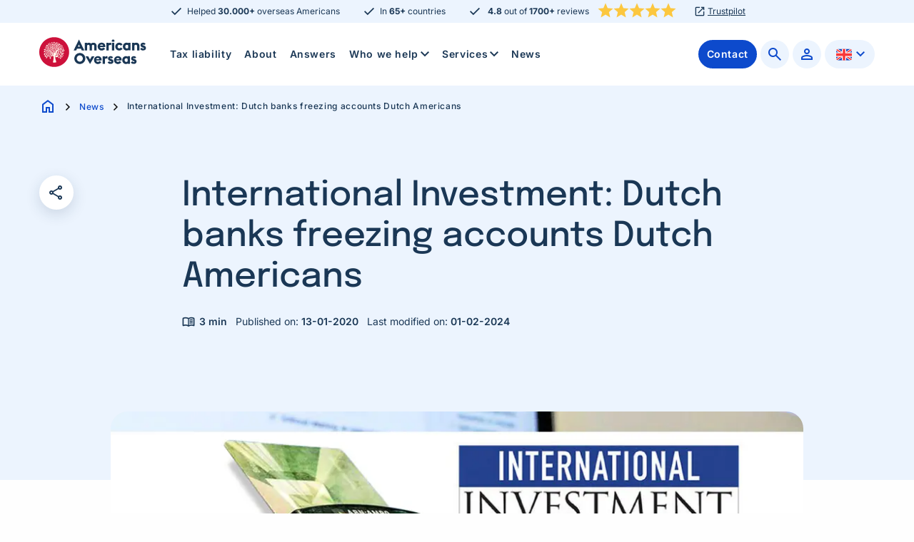

--- FILE ---
content_type: text/html; charset=UTF-8
request_url: https://americansoverseas.org/en/news/dutch-banks-freezing-accounts-dutch-americans/
body_size: 18843
content:
<!doctype html>
<html class="no-js" lang="en-US" >
	<head>
		<meta charset="UTF-8" />
<script>
var gform;gform||(document.addEventListener("gform_main_scripts_loaded",function(){gform.scriptsLoaded=!0}),document.addEventListener("gform/theme/scripts_loaded",function(){gform.themeScriptsLoaded=!0}),window.addEventListener("DOMContentLoaded",function(){gform.domLoaded=!0}),gform={domLoaded:!1,scriptsLoaded:!1,themeScriptsLoaded:!1,isFormEditor:()=>"function"==typeof InitializeEditor,callIfLoaded:function(o){return!(!gform.domLoaded||!gform.scriptsLoaded||!gform.themeScriptsLoaded&&!gform.isFormEditor()||(gform.isFormEditor()&&console.warn("The use of gform.initializeOnLoaded() is deprecated in the form editor context and will be removed in Gravity Forms 3.1."),o(),0))},initializeOnLoaded:function(o){gform.callIfLoaded(o)||(document.addEventListener("gform_main_scripts_loaded",()=>{gform.scriptsLoaded=!0,gform.callIfLoaded(o)}),document.addEventListener("gform/theme/scripts_loaded",()=>{gform.themeScriptsLoaded=!0,gform.callIfLoaded(o)}),window.addEventListener("DOMContentLoaded",()=>{gform.domLoaded=!0,gform.callIfLoaded(o)}))},hooks:{action:{},filter:{}},addAction:function(o,r,e,t){gform.addHook("action",o,r,e,t)},addFilter:function(o,r,e,t){gform.addHook("filter",o,r,e,t)},doAction:function(o){gform.doHook("action",o,arguments)},applyFilters:function(o){return gform.doHook("filter",o,arguments)},removeAction:function(o,r){gform.removeHook("action",o,r)},removeFilter:function(o,r,e){gform.removeHook("filter",o,r,e)},addHook:function(o,r,e,t,n){null==gform.hooks[o][r]&&(gform.hooks[o][r]=[]);var d=gform.hooks[o][r];null==n&&(n=r+"_"+d.length),gform.hooks[o][r].push({tag:n,callable:e,priority:t=null==t?10:t})},doHook:function(r,o,e){var t;if(e=Array.prototype.slice.call(e,1),null!=gform.hooks[r][o]&&((o=gform.hooks[r][o]).sort(function(o,r){return o.priority-r.priority}),o.forEach(function(o){"function"!=typeof(t=o.callable)&&(t=window[t]),"action"==r?t.apply(null,e):e[0]=t.apply(null,e)})),"filter"==r)return e[0]},removeHook:function(o,r,t,n){var e;null!=gform.hooks[o][r]&&(e=(e=gform.hooks[o][r]).filter(function(o,r,e){return!!(null!=n&&n!=o.tag||null!=t&&t!=o.priority)}),gform.hooks[o][r]=e)}});
</script>

		<meta name="viewport" content="width=device-width, initial-scale=1.0" />
		<link rel="shortcut icon" type="image/png" href="https://americansoverseas.org/en/wp-content/themes/stuurlui/assets/img/favicon.ico"/>
<link rel="apple-touch-icon" sizes="180x180" href="https://americansoverseas.org/en/wp-content/themes/stuurlui/assets/img/apple-touch-icon.png"/>
<link rel="icon" type="image/png" sizes="32x32" href="https://americansoverseas.org/en/wp-content/themes/stuurlui/assets/img/favicon-32x32.png"/>
<link rel="icon" type="image/png" sizes="16x16" href="https://americansoverseas.org/en/wp-content/themes/stuurlui/assets/img/favicon-16x16.png"/>
<link rel="manifest" href="https://americansoverseas.org/en/wp-content/themes/stuurlui/assets/img/site.webmanifest" crossOrigin="use-credentials"/>
		<meta name='robots' content='index, follow, max-image-preview:large, max-snippet:-1, max-video-preview:-1' />
	<style>img:is([sizes="auto" i], [sizes^="auto," i]) { contain-intrinsic-size: 3000px 1500px }</style>
	
	<!-- This site is optimized with the Yoast SEO plugin v26.7 - https://yoast.com/wordpress/plugins/seo/ -->
	<title>Dutch banks freezing accounts Dutch Americans</title>
	<meta name="description" content="Dutch banks freezing accounts of dozens of Dutch Americans in the Netherlands because they have failed to provide US tax information numbers" />
	<link rel="canonical" href="https://americansoverseas.org/en/news/dutch-banks-freezing-accounts-dutch-americans/" />
	<meta property="og:locale" content="en_US" />
	<meta property="og:type" content="article" />
	<meta property="og:title" content="International Investment: Dutch banks freezing accounts Dutch Americans" />
	<meta property="og:description" content="Dutch banks freezing accounts of dozens of Dutch Americans in the Netherlands because they have failed to provide them with their US tax information numbers" />
	<meta property="og:url" content="https://americansoverseas.org/en/news/dutch-banks-freezing-accounts-dutch-americans/" />
	<meta property="og:site_name" content="Americans Overseas | US TAX information &amp; preparation" />
	<meta property="article:modified_time" content="2024-02-01T09:13:43+00:00" />
	<meta property="og:image" content="https://americansoverseas.org/en/wp-content/uploads/sites/1/2022/12/dutch-americans.jpg" />
	<meta property="og:image:width" content="1024" />
	<meta property="og:image:height" content="536" />
	<meta property="og:image:type" content="image/jpeg" />
	<meta name="twitter:card" content="summary_large_image" />
	<meta name="twitter:label1" content="Est. reading time" />
	<meta name="twitter:data1" content="4 minutes" />
	<script type="application/ld+json" class="yoast-schema-graph">{"@context":"https://schema.org","@graph":[{"@type":"WebPage","@id":"https://americansoverseas.org/en/news/dutch-banks-freezing-accounts-dutch-americans/","url":"https://americansoverseas.org/en/news/dutch-banks-freezing-accounts-dutch-americans/","name":"Dutch banks freezing accounts Dutch Americans","isPartOf":{"@id":"https://americansoverseas.org/en/#website"},"primaryImageOfPage":{"@id":"https://americansoverseas.org/en/news/dutch-banks-freezing-accounts-dutch-americans/#primaryimage"},"image":{"@id":"https://americansoverseas.org/en/news/dutch-banks-freezing-accounts-dutch-americans/#primaryimage"},"thumbnailUrl":"https://americansoverseas.org/en/wp-content/smush-webp/sites/1/2022/12/dutch-americans.jpg.webp","datePublished":"2020-01-13T09:08:52+00:00","dateModified":"2024-02-01T09:13:43+00:00","description":"Dutch banks freezing accounts of dozens of Dutch Americans in the Netherlands because they have failed to provide US tax information numbers","inLanguage":"en-US","potentialAction":[{"@type":"ReadAction","target":["https://americansoverseas.org/en/news/dutch-banks-freezing-accounts-dutch-americans/"]}]},{"@type":"ImageObject","inLanguage":"en-US","@id":"https://americansoverseas.org/en/news/dutch-banks-freezing-accounts-dutch-americans/#primaryimage","url":"https://americansoverseas.org/en/wp-content/smush-webp/sites/1/2022/12/dutch-americans.jpg.webp","contentUrl":"https://americansoverseas.org/en/wp-content/smush-webp/sites/1/2022/12/dutch-americans.jpg.webp","width":1024,"height":536,"caption":"International Investment: Dutch banks freezing accounts Dutch Americans"},{"@type":"WebSite","@id":"https://americansoverseas.org/en/#website","url":"https://americansoverseas.org/en/","name":"Americans Overseas | US TAX information &amp; preparation","description":"","potentialAction":[{"@type":"SearchAction","target":{"@type":"EntryPoint","urlTemplate":"https://americansoverseas.org/en/?s={search_term_string}"},"query-input":{"@type":"PropertyValueSpecification","valueRequired":true,"valueName":"search_term_string"}}],"inLanguage":"en-US"}]}</script>
	<!-- / Yoast SEO plugin. -->


<link rel='dns-prefetch' href='//cdnjs.cloudflare.com' />
<link rel="alternate" type="application/rss+xml" title="Americans Overseas | US TAX information &amp; preparation &raquo; Feed" href="https://americansoverseas.org/en/feed/" />
<link rel="alternate" type="application/rss+xml" title="Americans Overseas | US TAX information &amp; preparation &raquo; Comments Feed" href="https://americansoverseas.org/en/comments/feed/" />
<style id='classic-theme-styles-inline-css'>
/*! This file is auto-generated */
.wp-block-button__link{color:#fff;background-color:#32373c;border-radius:9999px;box-shadow:none;text-decoration:none;padding:calc(.667em + 2px) calc(1.333em + 2px);font-size:1.125em}.wp-block-file__button{background:#32373c;color:#fff;text-decoration:none}
</style>
<link rel='stylesheet' id='searchwp-live-search-css' href='https://americansoverseas.org/en/wp-content/plugins/searchwp-live-ajax-search/assets/styles/style.min.css?ver=1.8.7' media='all' />
<style id='searchwp-live-search-inline-css'>
.searchwp-live-search-result .searchwp-live-search-result--title a {
  font-size: 16px;
}
.searchwp-live-search-result .searchwp-live-search-result--price {
  font-size: 14px;
}
.searchwp-live-search-result .searchwp-live-search-result--add-to-cart .button {
  font-size: 14px;
}

</style>
<link rel='stylesheet' id='searchwp-forms-css' href='https://americansoverseas.org/en/wp-content/plugins/searchwp/assets/css/frontend/search-forms.min.css?ver=4.5.6' media='all' />
<link rel='stylesheet' id='style-css' href='https://americansoverseas.org/en/wp-content/themes/stuurlui/assets/css/style.min.css?ver=1762950987' media='all' />
<script data-cookieconsent="ignore" src="https://cdnjs.cloudflare.com/ajax/libs/jquery/3.6.0/jquery.min.js?ver=6.8.3" id="jquery-js"></script>
<link rel="https://api.w.org/" href="https://americansoverseas.org/en/wp-json/" /><link rel="alternate" title="JSON" type="application/json" href="https://americansoverseas.org/en/wp-json/wp/v2/news/15046" /><link rel="EditURI" type="application/rsd+xml" title="RSD" href="https://americansoverseas.org/en/xmlrpc.php?rsd" />
<meta name="generator" content="WordPress 6.8.3" />
<link rel='shortlink' href='https://americansoverseas.org/en/?p=15046' />
<link rel="alternate" title="oEmbed (JSON)" type="application/json+oembed" href="https://americansoverseas.org/en/wp-json/oembed/1.0/embed?url=https%3A%2F%2Famericansoverseas.org%2Fen%2Fnews%2Fdutch-banks-freezing-accounts-dutch-americans%2F" />
<link rel="alternate" title="oEmbed (XML)" type="text/xml+oembed" href="https://americansoverseas.org/en/wp-json/oembed/1.0/embed?url=https%3A%2F%2Famericansoverseas.org%2Fen%2Fnews%2Fdutch-banks-freezing-accounts-dutch-americans%2F&#038;format=xml" />
<link rel="alternate" href="https://americansoverseas.org/en/news/dutch-banks-freezing-accounts-dutch-americans/" hreflang="x-default" />
<link rel="alternate" href="https://americansoverseas.org/en/news/dutch-banks-freezing-accounts-dutch-americans/" hreflang="en" />
<link rel="alternate" href="https://americansoverseas.org/en/news/dutch-banks-freezing-accounts-dutch-americans/" hreflang="en-us" />
		<link rel="preconnect" href="https://fonts.gstatic.com" />
				<!-- TrustBox script -->
		<script src="//widget.trustpilot.com/bootstrap/v5/tp.widget.bootstrap.min.js" async></script>
		<!-- End TrustBox script -->
		<script>
		function gtag_report_conversion(url) {
			var callback = function () {
				if (typeof(url) != 'undefined') {
					window.location = url;
				}
			};

			gtag('event', 'conversion', {
				'send_to': 'AW-953868576/RLSICL-yh5MYEKDC68YD',
				'event_callback': callback
			});

			return false;
		}
		</script>
		<!-- Google Tag Manager -->
		<script>(function(w,d,s,l,i){w[l]=w[l]||[];w[l].push({'gtm.start':new Date().getTime(),event:'gtm.js'});var f=d.getElementsByTagName(s)[0],j=d.createElement(s);j.async=true;j.src="https://gtm.americansoverseas.org/9g3dtqpcfvqwr.js?"+i;f.parentNode.insertBefore(j,f);})(window,document,'script','dataLayer','buugr=aWQ9R1RNLVQ5V0ZKNw%3D%3D&page=2');</script>
		<!-- End Google Tag Manager -->
	</head>
	<body class="wp-singular news-template-default single single-news postid-15046 wp-theme-stuurlui site-1">
		<!-- Google Tag Manager (noscript) -->
		<noscript><iframe src="https://gtm.americansoverseas.org/ns.html?id=GTM-T9WFJ7" height="0" width="0" style="display:none;visibility:hidden"></iframe></noscript>
		<!-- End Google Tag Manager (noscript) -->
				<a href="#main" class="skiplink">To main content</a>
		<a href="#menu" class="skiplink">To navigation</a>
		<header id="site-header" class="site-header">
			<div class="header-wrapper">
									<div class="uspbar">
						<div class="grid-container">
							<div class="grid-x grid-padding-x">
								<div class="cell">
									<div class="topwrap usp-mobile-slider">										
										<div class="headeruspitem "><span class="check-icon"></span>Helped <strong>30.000+</strong> overseas Americans
</div><div class="headeruspitem "><span class="check-icon"></span>In <strong>65+</strong> countries
</div><div class="headeruspitem has-mobile-stars"><span class="check-icon"></span><strong>4.8</strong> out of <strong>1700+</strong> reviews
<div class="starrating"><span class="material-symbols-outlined star-icon md-filled"></span><span class="material-symbols-outlined star-icon md-filled"></span><span class="material-symbols-outlined star-icon md-filled"></span><span class="material-symbols-outlined star-icon md-filled"></span><span class="material-symbols-outlined star-icon md-filled"></span></div></div>										<div class="headeruspitem last">
												<a class="" href="https://nl.trustpilot.com/review/americansoverseas.org" target="_blank" rel="noreferrer">Trustpilot</a>
											</div>
									</div>
								</div>
							</div>
						</div>
					</div>
									<div class="grid-container">
					<div class="grid-x grid-padding-x">
						<div class="cell">
							<div class="mainwrap">
								<div class="site-branding">
									<a id="logo" href="https://americansoverseas.org/en/">Americans Overseas | US TAX information &amp; preparation</a>
								</div>

								<div id="menus">
									<nav id="menu" aria-label="Main menu">
										<ul id="menu-main" class="vertical medium-horizontal menu" data-responsive-menu="accordion large-dropdown" data-parent-link="true" data-submenu-toggle="true" data-back-button='<li class="js-drilldown-back"><a href="javascript:void(0);">Terug</a></li>'><li class="menu-item menu-item-type-custom menu-item-object-custom menu-item-16142"><a href="https://americansoverseas.org/en/knowledge-centre/tax-liability/">Tax liability</a></li>
<li class="menu-item menu-item-type-post_type menu-item-object-page menu-item-1099"><a href="https://americansoverseas.org/en/about/">About</a></li>
<li class="menu-item menu-item-type-post_type menu-item-object-page menu-item-1098"><a href="https://americansoverseas.org/en/knowledge-center/">Answers</a></li>
<li class="menu-item menu-item-type-custom menu-item-object-custom menu-item-has-children menu-item-16180"><a href="#">Who we help<span class="material-symbols-outlined chevron-down"></span></a>
<ul class="vertical menu">
<li class="no-arrow">
<div class="submenu-items-wrap">
<ul class="vertical menu">
	<li class="menu-item menu-item-type-custom menu-item-object-custom menu-item-16181"><a href="https://americansoverseas.org/en/knowledge-centre/i-was-born-in-the-us/">I was born in the US</a></li>
	<li class="menu-item menu-item-type-custom menu-item-object-custom menu-item-16184"><a href="https://americansoverseas.org/en/knowledge-centre/i-have-an-american-parent/">I have an American parent</a></li>
	<li class="menu-item menu-item-type-custom menu-item-object-custom menu-item-16187"><a href="https://americansoverseas.org/en/knowledge-centre/i-received-a-letter-from-the-bank/">I received a letter from the bank</a></li>
	<li class="menu-item menu-item-type-custom menu-item-object-custom menu-item-16190"><a href="https://americansoverseas.org/en/knowledge-centre/i-have-an-expired-green-card/">I have an (expired) Green Card</a></li>
	<li class="menu-item menu-item-type-custom menu-item-object-custom menu-item-16193"><a href="https://americansoverseas.org/en/knowledge-centre/i-often-travel-to-the-us/">I often travel to the US</a></li>
	<li class="menu-item menu-item-type-custom menu-item-object-custom menu-item-16196"><a href="https://americansoverseas.org/en/knowledge-centre/im-an-expat/">I am an expat</a></li>
	<li class="menu-item menu-item-type-custom menu-item-object-custom menu-item-16199"><a href="https://americansoverseas.org/en/knowledge-centre/im-american-and-a-digital-nomad/">I am American and a digital nomad</a></li>
	<li class="menu-item menu-item-type-custom menu-item-object-custom menu-item-16202"><a href="https://americansoverseas.org/en/knowledge-centre/i-m-planning-to-move-to-europe/">I am planning to move to Europe</a></li>

</ul>
</div>
</li>
</ul>
</li>
<li class="menu-item menu-item-type-custom menu-item-object-custom menu-item-has-children menu-item-16179"><a href="https://americansoverseas.org/en/services/">Services<span class="material-symbols-outlined chevron-down"></span></a>
<ul class="vertical menu">
<li class="no-arrow">
<div class="submenu-items-wrap">
<ul class="vertical menu">
	<li class="menu-item menu-item-type-post_type menu-item-object-page menu-item-16337"><a href="https://americansoverseas.org/en/services/us-tax-return/">US tax return</a></li>
	<li class="menu-item menu-item-type-post_type menu-item-object-page menu-item-16351"><a href="https://americansoverseas.org/en/services/fbar-filing/">FBAR filing</a></li>
	<li class="menu-item menu-item-type-post_type menu-item-object-page menu-item-16548"><a href="https://americansoverseas.org/en/services/social-security-number/">Social Security Number</a></li>
	<li class="menu-item menu-item-type-post_type menu-item-object-page menu-item-16357"><a href="https://americansoverseas.org/en/services/amnesty-program/">Amnesty Programs</a></li>
	<li class="menu-item menu-item-type-post_type menu-item-object-page menu-item-16366"><a href="https://americansoverseas.org/en/services/streamlined-procedure/">Streamlined Procedure</a></li>
	<li class="menu-item menu-item-type-post_type menu-item-object-page menu-item-16372"><a href="https://americansoverseas.org/en/services/expatriation/">Expatriation</a></li>
	<li class="menu-item menu-item-type-post_type menu-item-object-page menu-item-16386"><a href="https://americansoverseas.org/en/services/certificate-of-loss-of-nationality/">Certificate of Loss of Nationality</a></li>

</ul>
</div>
</li>
</ul>
</li>
<li class="menu-item menu-item-type-post_type menu-item-object-page menu-item-1100"><a href="https://americansoverseas.org/en/news/">News</a></li>
</ul>									</nav>
									<nav id="submenu" class="secondary-menu" aria-label="Submenu">
										<ul id="menu-secondary" class="vertical medium-horizontal menu" data-responsive-menu="accordion large-dropdown" data-parent-link="true" data-submenu-toggle="true" data-back-button='<li class="js-drilldown-back"><a href="javascript:void(0);">Terug</a></li>'><li class="menu-btn menu-item menu-item-type-post_type menu-item-object-page menu-item-1081"><a href="https://americansoverseas.org/en/contact/"><span>Contact</span></a></li>
<li class="has-icon menu-item menu-item-type-custom menu-item-object-custom menu-item-305"><a href="https://americansoverseas.org/en/zoeken/"><span class="search-icon"></span><span class="screen-reader-text">Zoeken</span></a></li>
<li class="has-icon menu-item menu-item-type-custom menu-item-object-custom menu-item-302"><a target="_blank" href="https://americansoverseas.my.site.com/Customer/s/login/?language=en_US&#038;ec=302&#038;startURL=%2FCustomer%2Fs%2F"><span class="person-icon"></span><span class="screen-reader-text">Profiel</span></a></li>
</ul>									</nav>
											<div class="translation-menu">
			<button class="translation-current lang-wrapper"><img class="langflag" src="https://americansoverseas.org/en/wp-content/themes/stuurlui/assets/img/eng-flag.svg" width="22" height="16" alt="Flag en"><span>English</span><i class="fas fa-chevron-down"></i></button>
			<div class="translation-other"><div><a class="lang-wrapper" href="https://americansoverseas.org/es/" target="_self"><img class="langflag" src="https://americansoverseas.org/en/wp-content/themes/stuurlui/assets/img/spain-flag.png" width="22" height="16" alt="Flag es"><span>Español</span></a><a class="lang-wrapper" href="https://americansoverseas.org/fr/" target="_self"><img class="langflag" src="https://americansoverseas.org/en/wp-content/themes/stuurlui/assets/img/france-flag.png" width="22" height="16" alt="Flag fr"><span>Français</span></a><a class="lang-wrapper" href="https://americansoverseas.org/de/" target="_self"><img class="langflag" src="https://americansoverseas.org/en/wp-content/themes/stuurlui/assets/img/german-flag.png" width="22" height="16" alt="Flag de"><span>Deutsch</span></a><a class="lang-wrapper" href="https://americansoverseas.org/nl/" target="_self"><img class="langflag" src="https://americansoverseas.org/en/wp-content/themes/stuurlui/assets/img/dutch-flag.png" width="22" height="16" alt="Flag nl"><span>Nederlands</span></a></div></div>		</div>
		<a class="newsletter-btn btn blue hide-for-medium" href="https://americansoverseas.org/en/newsletter/">Subscribe to our newsletter</a>								</div>

								<div class="menutoggle" data-responsive-toggle="menus" data-hide-for="large">
									<button class="menu-icon" type="button" data-toggle="menus">
										<span class="material-symbols-outlined bars">menu</span>
										<span class="material-symbols-outlined times">close</span>
										<span class="screen-reader-text">Menu</span>
									</button>
								</div>
							</div>
						</div>
					</div>
				</div>
			</div>
		</header>
		<main id="main">
	<section class="breadcrumbrow">
		<span class="screen-reader-text">Pages</span>
		<div class="grid-container">
			<div class="grid-x grid-padding-x">
				<div class="cell small-12">		<div class="breadcrumbs" typeof="BreadcrumbList" vocab="https://schema.org/">
			<span property="itemListElement" typeof="ListItem"><a property="item" typeof="WebPage" title="Ga naar Americans Overseas | US TAX information &amp; preparation." href="https://americansoverseas.org/en/" class="home" ><span property="name"><span class="material-symbols-outlined">home</span></span></a><meta property="position" content="1"></span><span class="material-symbols-outlined">chevron_right</span><span property="itemListElement" typeof="ListItem"><a property="item" typeof="WebPage" title="Go to News." href="https://americansoverseas.org/en/news/" class="news-root post post-news" ><span property="name">News</span></a><meta property="position" content="2"></span><span class="material-symbols-outlined">chevron_right</span><span property="itemListElement" typeof="ListItem"><span property="name" class="post post-news current-item">International Investment: Dutch banks freezing accounts Dutch Americans</span><meta property="url" content="https://americansoverseas.org/en/news/dutch-banks-freezing-accounts-dutch-americans/"><meta property="position" content="3"></span>		</div>
		</div>
			</div>
		</div>
	</section>

	<section class="big-header has-featuredimage">
		<div class="grid-x grid-padding-x">
			<div class="cell large-2 medium-2 small-12" data-sticky-container>
				<div class="sticky socialshare-wrapper show-for-medium" data-sticky data-top-anchor="sticktothis:top" data-btm-anchor="unstick:top" data-margin-top="7.5">
					<button class="togglesharing" data-tooltip data-click-open="false" tabindex="1" title="Open or close share options">
						<span class="material-symbols-outlined">share</span>
						<span class="screen-reader-text">Click to view share options</span>
					</button>
						<div class="socialshare">
					<a rel="noreferrer noopener" aria-label="Share on Facebook" href="http://www.facebook.com/sharer/sharer.php?u=https://americansoverseas.org/en/news/dutch-banks-freezing-accounts-dutch-americans/" onClick="__gaTracker('send', 'social', 'facebook', 'share', 'https://americansoverseas.org/en/news/dutch-banks-freezing-accounts-dutch-americans/' );" target="_blank">
				<i data-tooltip title="Share on Facebook" data-position="top" data-alignment="center" class="facebook"></i>
				<span class="screen-reader-text">Share on Facebook</span>
			</a>
						<a rel="noreferrer noopener" aria-label="Share on Twitter" href="http://twitter.com/intent/tweet?url=https://americansoverseas.org/en/news/dutch-banks-freezing-accounts-dutch-americans/" onClick="__gaTracker('send', 'social', 'twitter', 'share', 'https://americansoverseas.org/en/news/dutch-banks-freezing-accounts-dutch-americans/' );" target="_blank">
				<i data-tooltip title="Share on Twitter" data-position="top" data-alignment="center" class="twitter"></i>
				<span class="screen-reader-text">Share on Twitter</span>
			</a>
						<a rel="noreferrer noopener" aria-label="Share on LinkedIn" href="http://www.linkedin.com/shareArticle?url=https://americansoverseas.org/en/news/dutch-banks-freezing-accounts-dutch-americans/" onClick="__gaTracker('send', 'social', 'linkedin', 'share', 'https://americansoverseas.org/en/news/dutch-banks-freezing-accounts-dutch-americans/' );" target="_blank">
				<i data-tooltip title="Share on LinkedIn" data-position="top" data-alignment="center" class="linkedin"></i>
				<span class="screen-reader-text">Share on LinkedIn</span>
			</a>
				</div>
					</div>
				<span id="sticktothis" class="stickyanchor"></span>
			</div>
			<div class="cell large-8 medium-8 small-12">
				<div class="news-title">
					<h1>International Investment: Dutch banks freezing accounts Dutch Americans</h1>
						<div class="news-meta">
				<div class="rtime">
			<span class="span-reading-time rt-reading-time"><span class="rt-label rt-prefix"></span> <span class="rt-time"> 3</span> <span class="rt-label rt-postfix">min</span></span>		</div>
		<span class="date">Published on: <span>13-01-2020</span></span>
		<span class="date">Last modified on: <span>01-02-2024</span></span>
	</div>
						<div class="mobile-sharing hide-for-medium">
						<button class="togglesharing"><span class="material-symbols-outlined">share</span></button>
							<div class="socialshare">
					<a rel="noreferrer noopener" aria-label="Share on Facebook" href="http://www.facebook.com/sharer/sharer.php?u=https://americansoverseas.org/en/news/dutch-banks-freezing-accounts-dutch-americans/" onClick="__gaTracker('send', 'social', 'facebook', 'share', 'https://americansoverseas.org/en/news/dutch-banks-freezing-accounts-dutch-americans/' );" target="_blank">
				<i data-tooltip title="Share on Facebook" data-position="top" data-alignment="center" class="facebook"></i>
				<span class="screen-reader-text">Share on Facebook</span>
			</a>
						<a rel="noreferrer noopener" aria-label="Share on Twitter" href="http://twitter.com/intent/tweet?url=https://americansoverseas.org/en/news/dutch-banks-freezing-accounts-dutch-americans/" onClick="__gaTracker('send', 'social', 'twitter', 'share', 'https://americansoverseas.org/en/news/dutch-banks-freezing-accounts-dutch-americans/' );" target="_blank">
				<i data-tooltip title="Share on Twitter" data-position="top" data-alignment="center" class="twitter"></i>
				<span class="screen-reader-text">Share on Twitter</span>
			</a>
						<a rel="noreferrer noopener" aria-label="Share on LinkedIn" href="http://www.linkedin.com/shareArticle?url=https://americansoverseas.org/en/news/dutch-banks-freezing-accounts-dutch-americans/" onClick="__gaTracker('send', 'social', 'linkedin', 'share', 'https://americansoverseas.org/en/news/dutch-banks-freezing-accounts-dutch-americans/' );" target="_blank">
				<i data-tooltip title="Share on LinkedIn" data-position="top" data-alignment="center" class="linkedin"></i>
				<span class="screen-reader-text">Share on LinkedIn</span>
			</a>
				</div>
						</div>
				</div>
			</div>
		</div>
	</section>

			<section class="single-featured-image">
			<div class="grid-x grid-padding-x">
				<div class="cell large-offset-1 large-10 small-offset-0 small-12">
					<div class="imagewrap">
						<img loading="lazy" src="https://americansoverseas.org/en/wp-content/smush-webp/sites/1/2022/12/dutch-americans.jpg.webp" width="1024" height="536" alt="International Investment: Dutch banks freezing accounts Dutch Americans" />
					</div>
									</div>
			</div>
		</section>
				<section class="default-text">
			<div class="grid-x grid-padding-x">
				<div class="cell large-offset-2 large-8 small-offset-0 small-12">
					<div class="text">
						<p><b>Dutch banks have started freezing the accounts of dozens of ‘accidental’ Americans in the Netherlands because they have failed to provide them with their <a href="https://americansoverseas.org/en/news/everything-you-have-to-know-about-ssn-social-security-number/">US tax information numbers (TINs</a>), a requirement under FATCA.</b></p>
<h2>Banks freezing accounts Dutch Americans under FATCA</h2>
<p><span style="font-weight: 400;">According to local news outlet Reporter Radio, the accounts have been suspended in an attempt for the banks to get in touch with those customers and collect the required information under <a href="https://americansoverseas.org/en/knowledge-centre/what-is-fatca/">FATCA </a>rules.</span></p>
<p><span style="font-weight: 400;">FATCA was passed in 2010 and forces banks wanting to operate in the US to report any assets held by American citizens overseas. While the measure is aimed at tax avoidance, it has created problems for many American expats and dual nationals who have been rejected by retail banks seeking to avoid hassle and risk.</span></p>
<p><span style="font-weight: 400;">“It’s blackmail with your own money” </span><a href="https://americansoverseas.org/en/about/">Daan Durlacher</a>,  founder of the Netherlands-based Americans Overseas, told NOS that he has been receiving daily complaints from Dutch Americans in the past month and a half.  “From customers from different banks, but especially from Rabobank,” he said.</p>
<p><span style="font-weight: 400;">He finds it outrageous that a bank would block a person’s account to reach out.” It’s blackmail with your own money,” he added.</span></p>
<p>The issue for Dutch Americans is the <a href="https://americansoverseas.org/en/knowledge-centre/what-is-fatca/">Foreign Account Tax Compliance Act (FATCA)</a> – a law intended to combat tax fraud in the United States that obliges banks to transfer data of Americans abroad to the US tax authorities.</p>
<p>But passing on the<a href="https://americansoverseas.org/en/news/everything-you-have-to-know-about-ssn-social-security-number/"> SSN</a> – the American citizen service number – can be a problem, especially for “accidental Americans –  people who were born to an American parent and have US nationality even though they never lived there. “Many accidental Americans don’t have such a number at all.”</p>
<h2>Injustice for Dutch Americans</h2>
<p><span style="font-weight: 400;">An approximate 1,000 ‘<a href="https://americansoverseas.org/en/knowledge-centre/accidental-american/">accidental’ Americans</a> live in the Netherlands.</span></p>
<p><span style="font-weight: 400;">Ronald Ariës is one of those ‘accidental’ Americans and he has filed a lawsuit against his bank. “I can’t stand injustice and that’s exactly what this is. I didn’t live there, I didn’t study, I didn’t work, I’ve always paid taxes in the Netherlands,” he said.</span></p>
<p>Ariës has also called on the Dutch Ministry of Finance to tell the US IRS that ‘accidental’ Americans in the Netherlands should be left alone.</p>
<p><span style="font-weight: 400;">The Dutch government </span><a href="https://americansoverseas.org/en/news/missing-tax-id-number/"><span style="font-weight: 400;">had previously urged banks</span></a><span style="font-weight: 400;"> to be accommodating towards American nationals. Junior finance minister Menno Snel said that “any American sanctions against financial institutions will only be considered in the summer of 2023” which gives time for matters to be sorted, and thus a case for banks to be more accommodating to their accidental American clients.</span></p>
<h2>Americans Overseas helps Dutch Americans</h2>
<p><span style="font-weight: 400;">We, the founders of </span><a href="https://americansoverseas.org/en/contact/"><span style="font-weight: 400;">Americans Overseas</span></a><span style="font-weight: 400;">, were born in the Netherlands and obtained our American nationality through our (American) mother.</span></p>
<p><span style="font-weight: 400;">When we heard about the US tax system for the first time around 2013, we were in total disbelief (it can’t be true!), anger (how can they do this?), fear (am I going to get fined or pick up other problems?), and panic (what should I do?). It is (unfortunately) true that there is an additional American tax levy. But there’s no information from the local government, and when approached, the consulate referred us to the IRS, and the IRS was impenetrable.</span></p>
<p><span style="font-weight: 400;">That’s why we started this initiative to help people from all over the world by providing proper information about the US tax system to avoid unnecessary panic and offering help </span><a href="https://americansoverseas.org/en/contact/"><span style="font-weight: 400;">free of obligation and free of charge.</span></a><span style="font-weight: 400;"> If needed, we have a network of affordable professionals (accountants) who can help you with your tax obligations.</span></p>
<p><span style="font-weight: 400;">If you have more questions about Dutch Americans and FATCA, missing tax ID numbers, or US income tax you can </span><a href="https://americansoverseas.org/en/contact/"><span style="font-weight: 400;">contact us</span></a><span style="font-weight: 400;"> at Americans Overseas.</span></p>
<p>&nbsp;</p>
<p>	<a href="https://americansoverseas.org/en/contact/" class="btn blue" target="_parent" >Contact us for more information</a></p>
<p>&nbsp;</p>
<p><span style="font-weight: 400;">Source: </span><a class="external" href="https://www.internationalinvestment.net/news/4008869/dutch-banks-freezing-accounts-fatca" rel="nofollow"><span style="font-weight: 400;">International Investment</span></a></p>
<p>&nbsp;</p>
					</div>
				</div>
			</div>
		</section>
		<!-- newsletter-subscription -->
<section class="newsletter-subscription">
	<div class="grid-container">
		<div class="grid-x grid-padding-x">
			<div class="cell large-offset-2 large-8 small-offset-0 small-12">
				<div class="boxed">
					<span class="envelope-icon"></span>
					<h2 class="h3">Sign up for the newsletter to keep up to date.</h2>
					<p class="desc">Stay up-to-date with all information you need as an expat.</p>
					
                <div class='gf_browser_chrome gform_wrapper gravity-theme gform-theme--no-framework' data-form-theme='gravity-theme' data-form-index='0' id='gform_wrapper_3' ><div id='gf_3' class='gform_anchor' tabindex='-1'></div>
                        <div class='gform_heading'>
							<p class='gform_required_legend'>&quot;<span class="gfield_required gfield_required_asterisk">*</span>&quot; indicates required fields</p>
                        </div><form method='post' enctype='multipart/form-data' target='gform_ajax_frame_3' id='gform_3'  action='/en/news/dutch-banks-freezing-accounts-dutch-americans/#gf_3' data-formid='3' novalidate>
                        <div class='gform-body gform_body'><div id='gform_fields_3' class='gform_fields top_label form_sublabel_below description_below validation_below'><div id="field_3_12" class="gfield gfield--type-honeypot gform_validation_container field_sublabel_below gfield--has-description field_description_below field_validation_below gfield_visibility_visible"  ><label class='gfield_label gform-field-label' for='input_3_12'>Email</label><div class='ginput_container'><input name='input_12' id='input_3_12' type='text' value='' autocomplete='new-password'/></div><div class='gfield_description' id='gfield_description_3_12'>This field is for validation purposes and should be left unchanged.</div></div><div id="field_3_10" class="gfield gfield--type-text gfield--input-type-text utm_content field_sublabel_below gfield--no-description field_description_below field_validation_below gfield_visibility_hidden"  ><div class="admin-hidden-markup"><i class="gform-icon gform-icon--hidden" aria-hidden="true" title="This field is hidden when viewing the form"></i><span>This field is hidden when viewing the form</span></div><label class='gfield_label gform-field-label' for='input_3_10'>utm_content</label><div class='ginput_container ginput_container_text'><input name='input_10' id='input_3_10' type='text' value='' class=''      aria-invalid="false"   /></div></div><div id="field_3_9" class="gfield gfield--type-text gfield--input-type-text utm_campaign field_sublabel_below gfield--no-description field_description_below field_validation_below gfield_visibility_hidden"  ><div class="admin-hidden-markup"><i class="gform-icon gform-icon--hidden" aria-hidden="true" title="This field is hidden when viewing the form"></i><span>This field is hidden when viewing the form</span></div><label class='gfield_label gform-field-label' for='input_3_9'>utm_campaign</label><div class='ginput_container ginput_container_text'><input name='input_9' id='input_3_9' type='text' value='' class=''      aria-invalid="false"   /></div></div><div id="field_3_8" class="gfield gfield--type-text gfield--input-type-text utm_medium field_sublabel_below gfield--no-description field_description_below field_validation_below gfield_visibility_hidden"  ><div class="admin-hidden-markup"><i class="gform-icon gform-icon--hidden" aria-hidden="true" title="This field is hidden when viewing the form"></i><span>This field is hidden when viewing the form</span></div><label class='gfield_label gform-field-label' for='input_3_8'>utm_medium</label><div class='ginput_container ginput_container_text'><input name='input_8' id='input_3_8' type='text' value='' class=''      aria-invalid="false"   /></div></div><div id="field_3_7" class="gfield gfield--type-text gfield--input-type-text utm_source field_sublabel_below gfield--no-description field_description_below field_validation_below gfield_visibility_hidden"  ><div class="admin-hidden-markup"><i class="gform-icon gform-icon--hidden" aria-hidden="true" title="This field is hidden when viewing the form"></i><span>This field is hidden when viewing the form</span></div><label class='gfield_label gform-field-label' for='input_3_7'>utm_source</label><div class='ginput_container ginput_container_text'><input name='input_7' id='input_3_7' type='text' value='' class=''      aria-invalid="false"   /></div></div><div id="field_3_6" class="gfield gfield--type-text gfield--input-type-text utm_url field_sublabel_below gfield--no-description field_description_below field_validation_below gfield_visibility_hidden"  ><div class="admin-hidden-markup"><i class="gform-icon gform-icon--hidden" aria-hidden="true" title="This field is hidden when viewing the form"></i><span>This field is hidden when viewing the form</span></div><label class='gfield_label gform-field-label' for='input_3_6'>utm_url</label><div class='ginput_container ginput_container_text'><input name='input_6' id='input_3_6' type='text' value='' class=''      aria-invalid="false"   /></div></div><div id="field_3_5" class="gfield gfield--type-text gfield--input-type-text utm_term field_sublabel_below gfield--no-description field_description_below field_validation_below gfield_visibility_hidden"  ><div class="admin-hidden-markup"><i class="gform-icon gform-icon--hidden" aria-hidden="true" title="This field is hidden when viewing the form"></i><span>This field is hidden when viewing the form</span></div><label class='gfield_label gform-field-label' for='input_3_5'>utm_term</label><div class='ginput_container ginput_container_text'><input name='input_5' id='input_3_5' type='text' value='' class=''      aria-invalid="false"   /></div></div><div id="field_3_1" class="gfield gfield--type-email gfield--input-type-email gfield_contains_required field_sublabel_below gfield--no-description field_description_below field_validation_below gfield_visibility_visible"  ><label class='gfield_label gform-field-label' for='input_3_1'>E-mailadres<span class="gfield_required"><span class="gfield_required gfield_required_asterisk">*</span></span></label><div class='ginput_container ginput_container_email'>
                            <input name='input_1' id='input_3_1' type='email' value='' class='large'   placeholder='Email address' aria-required="true" aria-invalid="false"  autocomplete="email"/>
                        </div></div><div id="field_3_4" class="gfield gfield--type-hidden gfield--input-type-hidden gfield--width-full gform_hidden field_sublabel_below gfield--no-description field_description_below field_validation_below gfield_visibility_visible"  ><div class='ginput_container ginput_container_text'><input name='input_4' id='input_3_4' type='hidden' class='gform_hidden'  aria-invalid="false" value='English' /></div></div><div id="field_submit" class="gfield gfield--type-submit gfield--width-full field_sublabel_below gfield--no-description field_description_below field_validation_below gfield_visibility_visible"  data-field-class="gform_editor_submit_container" data-field-position="bottom" ></div></div></div>
        <div class='gform-footer gform_footer top_label'> <input type='submit' id='gform_submit_button_3' class='gform_button button' onclick='gform.submission.handleButtonClick(this);' data-submission-type='submit' value='Submit'  /> <input type='hidden' name='gform_ajax' value='form_id=3&amp;title=&amp;description=&amp;tabindex=0&amp;theme=gravity-theme&amp;styles=[]&amp;hash=50e076300833e07bf974a7312e2e874f' />
            <input type='hidden' class='gform_hidden' name='gform_submission_method' data-js='gform_submission_method_3' value='iframe' />
            <input type='hidden' class='gform_hidden' name='gform_theme' data-js='gform_theme_3' id='gform_theme_3' value='gravity-theme' />
            <input type='hidden' class='gform_hidden' name='gform_style_settings' data-js='gform_style_settings_3' id='gform_style_settings_3' value='[]' />
            <input type='hidden' class='gform_hidden' name='is_submit_3' value='1' />
            <input type='hidden' class='gform_hidden' name='gform_submit' value='3' />
            
            <input type='hidden' class='gform_hidden' name='gform_unique_id' value='' />
            <input type='hidden' class='gform_hidden' name='state_3' value='WyJbXSIsIjA2OTczZTk4MGY2OGFlN2JkZGUwMDU2NzY5OGQ2MzFjIl0=' />
            <input type='hidden' autocomplete='off' class='gform_hidden' name='gform_target_page_number_3' id='gform_target_page_number_3' value='0' />
            <input type='hidden' autocomplete='off' class='gform_hidden' name='gform_source_page_number_3' id='gform_source_page_number_3' value='1' />
            <input type='hidden' name='gform_field_values' value='' />
            
        </div>
                        </form>
                        </div>
		                <iframe style='display:none;width:0px;height:0px;' src='about:blank' name='gform_ajax_frame_3' id='gform_ajax_frame_3' title='This iframe contains the logic required to handle Ajax powered Gravity Forms.'></iframe>
		                <script>
gform.initializeOnLoaded( function() {gformInitSpinner( 3, 'https://americansoverseas.org/en/wp-content/plugins/gravityforms/images/spinner.svg', true );jQuery('#gform_ajax_frame_3').on('load',function(){var contents = jQuery(this).contents().find('*').html();var is_postback = contents.indexOf('GF_AJAX_POSTBACK') >= 0;if(!is_postback){return;}var form_content = jQuery(this).contents().find('#gform_wrapper_3');var is_confirmation = jQuery(this).contents().find('#gform_confirmation_wrapper_3').length > 0;var is_redirect = contents.indexOf('gformRedirect(){') >= 0;var is_form = form_content.length > 0 && ! is_redirect && ! is_confirmation;var mt = parseInt(jQuery('html').css('margin-top'), 10) + parseInt(jQuery('body').css('margin-top'), 10) + 100;if(is_form){jQuery('#gform_wrapper_3').html(form_content.html());if(form_content.hasClass('gform_validation_error')){jQuery('#gform_wrapper_3').addClass('gform_validation_error');} else {jQuery('#gform_wrapper_3').removeClass('gform_validation_error');}setTimeout( function() { /* delay the scroll by 50 milliseconds to fix a bug in chrome */ jQuery(document).scrollTop(jQuery('#gform_wrapper_3').offset().top - mt); }, 50 );if(window['gformInitDatepicker']) {gformInitDatepicker();}if(window['gformInitPriceFields']) {gformInitPriceFields();}var current_page = jQuery('#gform_source_page_number_3').val();gformInitSpinner( 3, 'https://americansoverseas.org/en/wp-content/plugins/gravityforms/images/spinner.svg', true );jQuery(document).trigger('gform_page_loaded', [3, current_page]);window['gf_submitting_3'] = false;}else if(!is_redirect){var confirmation_content = jQuery(this).contents().find('.GF_AJAX_POSTBACK').html();if(!confirmation_content){confirmation_content = contents;}jQuery('#gform_wrapper_3').replaceWith(confirmation_content);jQuery(document).scrollTop(jQuery('#gf_3').offset().top - mt);jQuery(document).trigger('gform_confirmation_loaded', [3]);window['gf_submitting_3'] = false;wp.a11y.speak(jQuery('#gform_confirmation_message_3').text());}else{jQuery('#gform_3').append(contents);if(window['gformRedirect']) {gformRedirect();}}jQuery(document).trigger("gform_pre_post_render", [{ formId: "3", currentPage: "current_page", abort: function() { this.preventDefault(); } }]);        if (event && event.defaultPrevented) {                return;        }        const gformWrapperDiv = document.getElementById( "gform_wrapper_3" );        if ( gformWrapperDiv ) {            const visibilitySpan = document.createElement( "span" );            visibilitySpan.id = "gform_visibility_test_3";            gformWrapperDiv.insertAdjacentElement( "afterend", visibilitySpan );        }        const visibilityTestDiv = document.getElementById( "gform_visibility_test_3" );        let postRenderFired = false;        function triggerPostRender() {            if ( postRenderFired ) {                return;            }            postRenderFired = true;            gform.core.triggerPostRenderEvents( 3, current_page );            if ( visibilityTestDiv ) {                visibilityTestDiv.parentNode.removeChild( visibilityTestDiv );            }        }        function debounce( func, wait, immediate ) {            var timeout;            return function() {                var context = this, args = arguments;                var later = function() {                    timeout = null;                    if ( !immediate ) func.apply( context, args );                };                var callNow = immediate && !timeout;                clearTimeout( timeout );                timeout = setTimeout( later, wait );                if ( callNow ) func.apply( context, args );            };        }        const debouncedTriggerPostRender = debounce( function() {            triggerPostRender();        }, 200 );        if ( visibilityTestDiv && visibilityTestDiv.offsetParent === null ) {            const observer = new MutationObserver( ( mutations ) => {                mutations.forEach( ( mutation ) => {                    if ( mutation.type === 'attributes' && visibilityTestDiv.offsetParent !== null ) {                        debouncedTriggerPostRender();                        observer.disconnect();                    }                });            });            observer.observe( document.body, {                attributes: true,                childList: false,                subtree: true,                attributeFilter: [ 'style', 'class' ],            });        } else {            triggerPostRender();        }    } );} );
</script>
				</div>
			</div>
		</div>
	</div>
</section>
<!-- end:newsletter-subscription -->
<!-- faq-select -->
<section class="faq-select">
	<span class="scroll-to-anchor" id="block_1"></span>		<div class="grid-x grid-padding-x">
			<div class="cell large-offset-2 large-8 small-offset-0 small-12">
				<div class="titlewrap text">
					<h2>Frequently asked questions</h2><p>Understanding the US tax system, the obligations, and all the additional terms can be difficult. Especially if one lives outside of America. Is your question not answered? Contact us.</p>				</div>
			</div>
		</div>
			<div class="grid-x grid-padding-x">
		<div class="cell large-offset-2 large-8 small-offset-0 small-12">
			<ul class="faqlist accordion" role="tablist" data-accordion data-allow-all-closed="true">
			<li class="acordion-item faq-item" role="tab" data-accordion-item>
	<a class="accordion-title" href="#">Who is required to file taxes in the US?</a>
	<div class="accordion-content" data-tab-content>
		<div class="inner text">
			<p>U.S. citizens and resident aliens who live abroad are generally required to file a federal income tax return and pay taxes on their worldwide income. </p><a href="https://americansoverseas.org/en/knowledge-centre/when-is-a-us-person-liable-for-tax/" class="textlink">Read more... <span class="screen-reader-text">about Who is required to file taxes in the US?</span></a>		</div>
	</div>
</li>
<li class="acordion-item faq-item" role="tab" data-accordion-item>
	<a class="accordion-title" href="#">Do US citizens living abroad still have to file taxes in the US?</a>
	<div class="accordion-content" data-tab-content>
		<div class="inner text">
			<p>Yes, US citizens are required to file taxes on their worldwide income, regardless of where they are living.</p><a href="https://americansoverseas.org/en/knowledge-centre/tax-liability/" class="textlink">Read more... <span class="screen-reader-text">about Do US citizens living abroad still have to file taxes in the US?</span></a>		</div>
	</div>
</li>
<li class="acordion-item faq-item" role="tab" data-accordion-item>
	<a class="accordion-title" href="#">How can I cash my US check?</a>
	<div class="accordion-content" data-tab-content>
		<div class="inner text">
			<p>Received an American check? You can cash your check in the following ways: cash the check at your own bank, transfer to another person (endorsement), cash checks using an online service or cash the check by another bank.</p><a href="https://americansoverseas.org/en/knowledge-centre/cash-american-check/" class="textlink">Read more... <span class="screen-reader-text">about How can I cash my US check?</span></a>		</div>
	</div>
</li>
<li class="acordion-item faq-item" role="tab" data-accordion-item>
	<a class="accordion-title" href="#">Are there any special tax forms required for US citizens living abroad?</a>
	<div class="accordion-content" data-tab-content>
		<div class="inner text">
			<p>US citizens living abroad may be required to file Form 2555 and/or Form 1116 to claim the foreign-earned income exclusion.</p><a href="https://americansoverseas.org/en/knowledge-centre/us-tax-specialist/" class="textlink">Read more... <span class="screen-reader-text">about Are there any special tax forms required for US citizens living abroad?</span></a>		</div>
	</div>
</li>
<li class="acordion-item faq-item" role="tab" data-accordion-item>
	<a class="accordion-title" href="#">What is FBAR filing?</a>
	<div class="accordion-content" data-tab-content>
		<div class="inner text">
			<p>FBAR (Foreign Bank Account Report) filing is the requirement for certain U.S. individuals and entities to report their foreign financial accounts to the Financial Crimes Enforcement Network (FinCEN) of the U.S. Department of Treasury. The FBAR filing requirement applies to U.S. persons who have a financial interest in, or signature authority over, one or more foreign financial accounts if the aggregate value of those accounts exceeds $10,000 at any time during the calendar year.</p><a href="https://americansoverseas.org/en/knowledge-centre/what-is-fbar/" class="textlink">Read more... <span class="screen-reader-text">about What is FBAR filing?</span></a>		</div>
	</div>
</li>
			</ul>
		</div>
	</div>

	<div class="grid-x grid-padding-x">
		<div class="cell large-offset-2 large-8 small-offset-0 small-12">
								<a class="btn ghost iconned arrow-right" href="https://americansoverseas.org/en/knowledge-center/" target="_self">View all questions</a>
							</div>
	</div>
</section>
<!-- end:faq-select -->
<!-- recent-news -->
<section id="unstick_relnews" class="recent-news">
	<span class="scroll-to-anchor" id="block_2"></span>		<div class="grid-x grid-padding-x">
			<div class="cell small-12">
				<div class="titlewrap">
					<h2>More news</h2><a class="btn ghost iconned arrow-right" href="https://americansoverseas.org/en/news/" target="_self">View all news</a>				</div>
			</div>
		</div>
			<div class="grid-x grid-padding-x large-up-3 medium-up-3 small-up-1 news-mobile-slider">
		<div class="cell ">
	<article class="grid-card grid-card-news">
		<header class="card-header">
							<img loading="lazy" alt="Image aboutDutch Americans fear being hit by USA tax authorities" width="720" height="350" class="image" src="https://americansoverseas.org/en/wp-content/smush-webp/sites/1/2022/12/dutch-americans-fear-being-hit-by-usa-tax-authorities.jpg.webp" data-src="https://americansoverseas.org/en/wp-content/smush-webp/sites/1/2022/12/dutch-americans-fear-being-hit-by-usa-tax-authorities.jpg.webp" data-srcset="https://americansoverseas.org/en/wp-content/smush-webp/sites/1/2022/12/dutch-americans-fear-being-hit-by-usa-tax-authorities-600x350.jpg.webp, https://americansoverseas.org/en/wp-content/smush-webp/sites/1/2022/12/dutch-americans-fear-being-hit-by-usa-tax-authorities.jpg.webp" data-sizes="xs, s">
						</header>
		<div class="card-content">
							<h3>Dutch Americans fear being hit by USA tax authorities</h3>
							<div class="card-bottom">
				<div class="rtime">
					<span class="span-reading-time rt-reading-time"><span class="rt-label rt-prefix"></span> <span class="rt-time"> 3</span> <span class="rt-label rt-postfix">min</span></span>				</div>
									<span class="date">28-08-2015</span>
								</div>
		</div>
					<a href="https://americansoverseas.org/en/news/dutch-americans-scared-by-us-tax-authorities/" class="overlay-link">
				<span class="screen-reader-text">Read more about Dutch Americans fear being hit by USA tax authorities</span>
			</a>
				</article>
</div>
<div class="cell ">
	<article class="grid-card grid-card-news">
		<header class="card-header">
							<img loading="lazy" alt="Image aboutIRS on the lookout for Dutch Americans Financiële Telegraaf" width="720" height="350" class="image" src="https://americansoverseas.org/en/wp-content/smush-webp/sites/1/2022/12/irs-hunting-nederyanks.jpg.webp" data-src="https://americansoverseas.org/en/wp-content/smush-webp/sites/1/2022/12/irs-hunting-nederyanks.jpg.webp" data-srcset="https://americansoverseas.org/en/wp-content/smush-webp/sites/1/2022/12/irs-hunting-nederyanks-600x350.jpg.webp, https://americansoverseas.org/en/wp-content/smush-webp/sites/1/2022/12/irs-hunting-nederyanks.jpg.webp" data-sizes="xs, s">
						</header>
		<div class="card-content">
							<h3>IRS on the lookout for Dutch Americans Financiële Telegraaf</h3>
							<div class="card-bottom">
				<div class="rtime">
					<span class="span-reading-time rt-reading-time"><span class="rt-label rt-prefix"></span> <span class="rt-time"> 3</span> <span class="rt-label rt-postfix">min</span></span>				</div>
									<span class="date">19-03-2015</span>
								</div>
		</div>
					<a href="https://americansoverseas.org/en/news/irs-hunting-nederyanks/" class="overlay-link">
				<span class="screen-reader-text">Read more about IRS on the lookout for Dutch Americans Financiële Telegraaf</span>
			</a>
				</article>
</div>
<div class="cell ">
	<article class="grid-card grid-card-news">
		<header class="card-header">
							<img loading="lazy" alt="Image aboutAvoid Fines and Stress: Tips from Durlacher for American Dutch with U.S. Tax Liabilities on Americans Overseas" width="1200" height="640" class="image" src="https://americansoverseas.org/en/wp-content/uploads/sites/1/2023/10/Daan-Durlacher.webp" data-src="https://americansoverseas.org/en/wp-content/uploads/sites/1/2023/10/Daan-Durlacher.webp" data-srcset="https://americansoverseas.org/en/wp-content/uploads/sites/1/2023/10/Daan-Durlacher-600x600.webp, https://americansoverseas.org/en/wp-content/uploads/sites/1/2023/10/Daan-Durlacher.webp" data-sizes="xs, s">
						</header>
		<div class="card-content">
							<h3>Avoid Fines and Stress: Tips from Durlacher for American Dutch with U.S. Tax Liabilities on Americans Overseas</h3>
							<div class="card-bottom">
				<div class="rtime">
					<span class="span-reading-time rt-reading-time"><span class="rt-label rt-prefix"></span> <span class="rt-time"> 4</span> <span class="rt-label rt-postfix">min</span></span>				</div>
									<span class="date">30-10-2023</span>
								</div>
		</div>
					<a href="https://americansoverseas.org/en/news/daan-durlacher-american-dutch-with-u-s-tax-liabilities/" class="overlay-link">
				<span class="screen-reader-text">Read more about Avoid Fines and Stress: Tips from Durlacher for American Dutch with U.S. Tax Liabilities on Americans Overseas</span>
			</a>
				</article>
</div>
	</div>
	<div class="grid-x grid-padding-x">
		<div class="cell small-12">
			<div class="news-slidernav">
				<!-- Append news slider arrows -->
			</div>
		</div>
	</div>
</section>
<!-- end:recent-news -->
	<div class="newsletter-popup">
		<button class="newsletter-popup-close"><span class="screen-reader-text">Close newsletter popup</span></button>
		<div class="flex-wrapper">
			<span class="icon-wrapper">
				<span class="material-symbols-outlined">mail</span>
			</span>
			<h2 class="title h3">Stay informed about U.S. tax news </h2>			<div class="form-wrapper">
				
                <div class='gf_browser_chrome gform_wrapper gravity-theme gform-theme--no-framework' data-form-theme='gravity-theme' data-form-index='0' id='gform_wrapper_10' ><div id='gf_10' class='gform_anchor' tabindex='-1'></div>
                        <div class='gform_heading'>
							<p class='gform_required_legend'>&quot;<span class="gfield_required gfield_required_asterisk">*</span>&quot; indicates required fields</p>
                        </div><form method='post' enctype='multipart/form-data' target='gform_ajax_frame_10' id='gform_10'  action='/en/news/dutch-banks-freezing-accounts-dutch-americans/#gf_10' data-formid='10' novalidate>
                        <div class='gform-body gform_body'><div id='gform_fields_10' class='gform_fields top_label form_sublabel_below description_below validation_below'><div id="field_10_7" class="gfield gfield--type-text gfield--input-type-text utm_content field_sublabel_below gfield--no-description field_description_below field_validation_below gfield_visibility_hidden"  ><div class="admin-hidden-markup"><i class="gform-icon gform-icon--hidden" aria-hidden="true" title="This field is hidden when viewing the form"></i><span>This field is hidden when viewing the form</span></div><label class='gfield_label gform-field-label' for='input_10_7'>utm_content</label><div class='ginput_container ginput_container_text'><input name='input_7' id='input_10_7' type='text' value='' class=''      aria-invalid="false"   /></div></div><div id="field_10_6" class="gfield gfield--type-text gfield--input-type-text utm_campaign field_sublabel_below gfield--no-description field_description_below field_validation_below gfield_visibility_hidden"  ><div class="admin-hidden-markup"><i class="gform-icon gform-icon--hidden" aria-hidden="true" title="This field is hidden when viewing the form"></i><span>This field is hidden when viewing the form</span></div><label class='gfield_label gform-field-label' for='input_10_6'>utm_campaign</label><div class='ginput_container ginput_container_text'><input name='input_6' id='input_10_6' type='text' value='' class=''      aria-invalid="false"   /></div></div><div id="field_10_5" class="gfield gfield--type-text gfield--input-type-text utm_medium field_sublabel_below gfield--no-description field_description_below field_validation_below gfield_visibility_hidden"  ><div class="admin-hidden-markup"><i class="gform-icon gform-icon--hidden" aria-hidden="true" title="This field is hidden when viewing the form"></i><span>This field is hidden when viewing the form</span></div><label class='gfield_label gform-field-label' for='input_10_5'>utm_medium</label><div class='ginput_container ginput_container_text'><input name='input_5' id='input_10_5' type='text' value='' class=''      aria-invalid="false"   /></div></div><div id="field_10_4" class="gfield gfield--type-text gfield--input-type-text utm_source field_sublabel_below gfield--no-description field_description_below field_validation_below gfield_visibility_hidden"  ><div class="admin-hidden-markup"><i class="gform-icon gform-icon--hidden" aria-hidden="true" title="This field is hidden when viewing the form"></i><span>This field is hidden when viewing the form</span></div><label class='gfield_label gform-field-label' for='input_10_4'>utm_source</label><div class='ginput_container ginput_container_text'><input name='input_4' id='input_10_4' type='text' value='' class=''      aria-invalid="false"   /></div></div><div id="field_10_3" class="gfield gfield--type-text gfield--input-type-text utm_url field_sublabel_below gfield--no-description field_description_below field_validation_below gfield_visibility_hidden"  ><div class="admin-hidden-markup"><i class="gform-icon gform-icon--hidden" aria-hidden="true" title="This field is hidden when viewing the form"></i><span>This field is hidden when viewing the form</span></div><label class='gfield_label gform-field-label' for='input_10_3'>utm_url</label><div class='ginput_container ginput_container_text'><input name='input_3' id='input_10_3' type='text' value='' class=''      aria-invalid="false"   /></div></div><div id="field_10_2" class="gfield gfield--type-text gfield--input-type-text utm_term field_sublabel_below gfield--no-description field_description_below field_validation_below gfield_visibility_hidden"  ><div class="admin-hidden-markup"><i class="gform-icon gform-icon--hidden" aria-hidden="true" title="This field is hidden when viewing the form"></i><span>This field is hidden when viewing the form</span></div><label class='gfield_label gform-field-label' for='input_10_2'>utm_term</label><div class='ginput_container ginput_container_text'><input name='input_2' id='input_10_2' type='text' value='' class=''      aria-invalid="false"   /></div></div><div id="field_10_1" class="gfield gfield--type-email gfield--input-type-email gfield_contains_required field_sublabel_below gfield--no-description field_description_below hidden_label field_validation_below gfield_visibility_visible"  ><label class='gfield_label gform-field-label' for='input_10_1'>E-mailaddress<span class="gfield_required"><span class="gfield_required gfield_required_asterisk">*</span></span></label><div class='ginput_container ginput_container_email'>
                            <input name='input_1' id='input_10_1' type='email' value='' class='large'   placeholder='Email-address' aria-required="true" aria-invalid="false"  autocomplete="email"/>
                        </div></div><div id="field_submit" class="gfield gfield--type-submit gfield--width-full field_sublabel_below gfield--no-description field_description_below field_validation_below gfield_visibility_visible"  data-field-class="gform_editor_submit_container" data-field-position="bottom" ></div></div></div>
        <div class='gform-footer gform_footer top_label'> <input type='submit' id='gform_submit_button_10' class='gform_button button gform-button--width-full' onclick='gform.submission.handleButtonClick(this);' data-submission-type='submit' value='Subscribe'  /> <input type='hidden' name='gform_ajax' value='form_id=10&amp;title=&amp;description=&amp;tabindex=0&amp;theme=gravity-theme&amp;styles=[]&amp;hash=3ce227d6cd097934a1bb13c1e1f145c4' />
            <input type='hidden' class='gform_hidden' name='gform_submission_method' data-js='gform_submission_method_10' value='iframe' />
            <input type='hidden' class='gform_hidden' name='gform_theme' data-js='gform_theme_10' id='gform_theme_10' value='gravity-theme' />
            <input type='hidden' class='gform_hidden' name='gform_style_settings' data-js='gform_style_settings_10' id='gform_style_settings_10' value='[]' />
            <input type='hidden' class='gform_hidden' name='is_submit_10' value='1' />
            <input type='hidden' class='gform_hidden' name='gform_submit' value='10' />
            
            <input type='hidden' class='gform_hidden' name='gform_unique_id' value='' />
            <input type='hidden' class='gform_hidden' name='state_10' value='WyJbXSIsIjA2OTczZTk4MGY2OGFlN2JkZGUwMDU2NzY5OGQ2MzFjIl0=' />
            <input type='hidden' autocomplete='off' class='gform_hidden' name='gform_target_page_number_10' id='gform_target_page_number_10' value='0' />
            <input type='hidden' autocomplete='off' class='gform_hidden' name='gform_source_page_number_10' id='gform_source_page_number_10' value='1' />
            <input type='hidden' name='gform_field_values' value='' />
            
        </div>
                        </form>
                        </div>
		                <iframe style='display:none;width:0px;height:0px;' src='about:blank' name='gform_ajax_frame_10' id='gform_ajax_frame_10' title='This iframe contains the logic required to handle Ajax powered Gravity Forms.'></iframe>
		                <script>
gform.initializeOnLoaded( function() {gformInitSpinner( 10, 'https://americansoverseas.org/en/wp-content/plugins/gravityforms/images/spinner.svg', true );jQuery('#gform_ajax_frame_10').on('load',function(){var contents = jQuery(this).contents().find('*').html();var is_postback = contents.indexOf('GF_AJAX_POSTBACK') >= 0;if(!is_postback){return;}var form_content = jQuery(this).contents().find('#gform_wrapper_10');var is_confirmation = jQuery(this).contents().find('#gform_confirmation_wrapper_10').length > 0;var is_redirect = contents.indexOf('gformRedirect(){') >= 0;var is_form = form_content.length > 0 && ! is_redirect && ! is_confirmation;var mt = parseInt(jQuery('html').css('margin-top'), 10) + parseInt(jQuery('body').css('margin-top'), 10) + 100;if(is_form){jQuery('#gform_wrapper_10').html(form_content.html());if(form_content.hasClass('gform_validation_error')){jQuery('#gform_wrapper_10').addClass('gform_validation_error');} else {jQuery('#gform_wrapper_10').removeClass('gform_validation_error');}setTimeout( function() { /* delay the scroll by 50 milliseconds to fix a bug in chrome */ jQuery(document).scrollTop(jQuery('#gform_wrapper_10').offset().top - mt); }, 50 );if(window['gformInitDatepicker']) {gformInitDatepicker();}if(window['gformInitPriceFields']) {gformInitPriceFields();}var current_page = jQuery('#gform_source_page_number_10').val();gformInitSpinner( 10, 'https://americansoverseas.org/en/wp-content/plugins/gravityforms/images/spinner.svg', true );jQuery(document).trigger('gform_page_loaded', [10, current_page]);window['gf_submitting_10'] = false;}else if(!is_redirect){var confirmation_content = jQuery(this).contents().find('.GF_AJAX_POSTBACK').html();if(!confirmation_content){confirmation_content = contents;}jQuery('#gform_wrapper_10').replaceWith(confirmation_content);jQuery(document).scrollTop(jQuery('#gf_10').offset().top - mt);jQuery(document).trigger('gform_confirmation_loaded', [10]);window['gf_submitting_10'] = false;wp.a11y.speak(jQuery('#gform_confirmation_message_10').text());}else{jQuery('#gform_10').append(contents);if(window['gformRedirect']) {gformRedirect();}}jQuery(document).trigger("gform_pre_post_render", [{ formId: "10", currentPage: "current_page", abort: function() { this.preventDefault(); } }]);        if (event && event.defaultPrevented) {                return;        }        const gformWrapperDiv = document.getElementById( "gform_wrapper_10" );        if ( gformWrapperDiv ) {            const visibilitySpan = document.createElement( "span" );            visibilitySpan.id = "gform_visibility_test_10";            gformWrapperDiv.insertAdjacentElement( "afterend", visibilitySpan );        }        const visibilityTestDiv = document.getElementById( "gform_visibility_test_10" );        let postRenderFired = false;        function triggerPostRender() {            if ( postRenderFired ) {                return;            }            postRenderFired = true;            gform.core.triggerPostRenderEvents( 10, current_page );            if ( visibilityTestDiv ) {                visibilityTestDiv.parentNode.removeChild( visibilityTestDiv );            }        }        function debounce( func, wait, immediate ) {            var timeout;            return function() {                var context = this, args = arguments;                var later = function() {                    timeout = null;                    if ( !immediate ) func.apply( context, args );                };                var callNow = immediate && !timeout;                clearTimeout( timeout );                timeout = setTimeout( later, wait );                if ( callNow ) func.apply( context, args );            };        }        const debouncedTriggerPostRender = debounce( function() {            triggerPostRender();        }, 200 );        if ( visibilityTestDiv && visibilityTestDiv.offsetParent === null ) {            const observer = new MutationObserver( ( mutations ) => {                mutations.forEach( ( mutation ) => {                    if ( mutation.type === 'attributes' && visibilityTestDiv.offsetParent !== null ) {                        debouncedTriggerPostRender();                        observer.disconnect();                    }                });            });            observer.observe( document.body, {                attributes: true,                childList: false,                subtree: true,                attributeFilter: [ 'style', 'class' ],            });        } else {            triggerPostRender();        }    } );} );
</script>
	
			</div>
			<p class="footnote">We respect your privacy and never share your data with third parties.</p>		</div>
	</div>
		<section class="logobar" id="unstick">
		<div class="grid-x grid-padding-x">
			<div class="cell text-center">
				<h3 class="h4 featured-title">As featured in:</h3>
			</div>
		</div>
		<div class="grid-x grid-padding-x large-up-5 medium-up-5 small-up-1">
						<div class="cell logoitem">
					<div class="inner">
						<div>
							<img width="480" height="270" class="logo" src="https://americansoverseas.org/en/wp-content/smush-webp/sites/1/2023/07/WSj.png.webp" alt="Logo" />
							<a class="overlaylink" href="https://americansoverseas.org/en/news/renounce-citizenship-us-because-of-us-taxes/" target="_blank" rel="noreferrer"><span class="screen-reader-text"></span></a>						</div>
					</div>
				</div>
								<div class="cell logoitem">
					<div class="inner">
						<div>
							<img width="480" height="270" class="logo" src="https://americansoverseas.org/en/wp-content/smush-webp/sites/1/2023/07/Bloomberg.png.webp" alt="Logo" />
							<a class="overlaylink" href="https://americansoverseas.org/en/news/americans-abroad/" target="_blank" rel="noreferrer"><span class="screen-reader-text"></span></a>						</div>
					</div>
				</div>
								<div class="cell logoitem">
					<div class="inner">
						<div>
							<img width="480" height="270" class="logo" src="https://americansoverseas.org/en/wp-content/smush-webp/sites/1/2023/07/Frankfurther.png.webp" alt="Logo" />
							<a class="overlaylink" href="https://americansoverseas.org/en/news/frankfurter-allgemeine-zeitung-reports-customers-with-an-american-background-are-expensive-for-banks/" target="_blank" rel="noreferrer"><span class="screen-reader-text"></span></a>						</div>
					</div>
				</div>
								<div class="cell logoitem">
					<div class="inner">
						<div>
							<img width="277" height="182" class="logo" src="https://americansoverseas.org/en/wp-content/smush-webp/sites/1/2023/07/The-Washington-Post.jpg.webp" alt="Logo" />
							<a class="overlaylink" href="https://americansoverseas.org/en/news/renounce-u-s-citizenship-washington-post/" target="_blank" rel="noreferrer"><span class="screen-reader-text"></span></a>						</div>
					</div>
				</div>
								<div class="cell logoitem">
					<div class="inner">
						<div>
							<img width="160" height="38" class="logo" src="https://americansoverseas.org/en/wp-content/smush-webp/sites/1/2022/12/nieuwsuur-logo.png.webp" alt="Logo" />
							<a class="overlaylink" href="https://americansoverseas.org/en/news/irs-americans-abroad/" target="_blank" rel="noreferrer"><span class="screen-reader-text"></span></a>						</div>
					</div>
				</div>
						</div>
	</section>
		<section class="footer-contactbar">
		<div class="grid-x grid-padding-x">
			<div class="cell large-6 small-12">
				<div class="inner left">
					<div class="titlewrap">
					<h3>Reach out to us if you have  any questions.</h3><span>Contact</span>					</div>
					<a class="btn yellow" href="https://americansoverseas.org/en/contact/" target="_blank">Get in touch</a>				</div>
			</div>
			<div class="cell large-6 small-12">
				<div class="inner right">
					<div class="titlewrap">
					<h3>Sign up for the newsletter to keep up to date.</h3><span>Stay up to date</span>					</div>
					
                <div class='gf_browser_chrome gform_wrapper gravity-theme gform-theme--no-framework' data-form-theme='gravity-theme' data-form-index='0' id='gform_wrapper_3' ><div id='gf_3' class='gform_anchor' tabindex='-1'></div>
                        <div class='gform_heading'>
							<p class='gform_required_legend'>&quot;<span class="gfield_required gfield_required_asterisk">*</span>&quot; indicates required fields</p>
                        </div><form method='post' enctype='multipart/form-data' target='gform_ajax_frame_3' id='gform_3'  action='/en/news/dutch-banks-freezing-accounts-dutch-americans/#gf_3' data-formid='3' novalidate>
                        <div class='gform-body gform_body'><div id='gform_fields_3' class='gform_fields top_label form_sublabel_below description_below validation_below'><div id="field_3_12" class="gfield gfield--type-honeypot gform_validation_container field_sublabel_below gfield--has-description field_description_below field_validation_below gfield_visibility_visible"  ><label class='gfield_label gform-field-label' for='input_3_12'>Phone</label><div class='ginput_container'><input name='input_12' id='input_3_12' type='text' value='' autocomplete='new-password'/></div><div class='gfield_description' id='gfield_description_3_12'>This field is for validation purposes and should be left unchanged.</div></div><div id="field_3_10" class="gfield gfield--type-text gfield--input-type-text utm_content field_sublabel_below gfield--no-description field_description_below field_validation_below gfield_visibility_hidden"  ><div class="admin-hidden-markup"><i class="gform-icon gform-icon--hidden" aria-hidden="true" title="This field is hidden when viewing the form"></i><span>This field is hidden when viewing the form</span></div><label class='gfield_label gform-field-label' for='input_3_10'>utm_content</label><div class='ginput_container ginput_container_text'><input name='input_10' id='input_3_10' type='text' value='' class=''      aria-invalid="false"   /></div></div><div id="field_3_9" class="gfield gfield--type-text gfield--input-type-text utm_campaign field_sublabel_below gfield--no-description field_description_below field_validation_below gfield_visibility_hidden"  ><div class="admin-hidden-markup"><i class="gform-icon gform-icon--hidden" aria-hidden="true" title="This field is hidden when viewing the form"></i><span>This field is hidden when viewing the form</span></div><label class='gfield_label gform-field-label' for='input_3_9'>utm_campaign</label><div class='ginput_container ginput_container_text'><input name='input_9' id='input_3_9' type='text' value='' class=''      aria-invalid="false"   /></div></div><div id="field_3_8" class="gfield gfield--type-text gfield--input-type-text utm_medium field_sublabel_below gfield--no-description field_description_below field_validation_below gfield_visibility_hidden"  ><div class="admin-hidden-markup"><i class="gform-icon gform-icon--hidden" aria-hidden="true" title="This field is hidden when viewing the form"></i><span>This field is hidden when viewing the form</span></div><label class='gfield_label gform-field-label' for='input_3_8'>utm_medium</label><div class='ginput_container ginput_container_text'><input name='input_8' id='input_3_8' type='text' value='' class=''      aria-invalid="false"   /></div></div><div id="field_3_7" class="gfield gfield--type-text gfield--input-type-text utm_source field_sublabel_below gfield--no-description field_description_below field_validation_below gfield_visibility_hidden"  ><div class="admin-hidden-markup"><i class="gform-icon gform-icon--hidden" aria-hidden="true" title="This field is hidden when viewing the form"></i><span>This field is hidden when viewing the form</span></div><label class='gfield_label gform-field-label' for='input_3_7'>utm_source</label><div class='ginput_container ginput_container_text'><input name='input_7' id='input_3_7' type='text' value='' class=''      aria-invalid="false"   /></div></div><div id="field_3_6" class="gfield gfield--type-text gfield--input-type-text utm_url field_sublabel_below gfield--no-description field_description_below field_validation_below gfield_visibility_hidden"  ><div class="admin-hidden-markup"><i class="gform-icon gform-icon--hidden" aria-hidden="true" title="This field is hidden when viewing the form"></i><span>This field is hidden when viewing the form</span></div><label class='gfield_label gform-field-label' for='input_3_6'>utm_url</label><div class='ginput_container ginput_container_text'><input name='input_6' id='input_3_6' type='text' value='' class=''      aria-invalid="false"   /></div></div><div id="field_3_5" class="gfield gfield--type-text gfield--input-type-text utm_term field_sublabel_below gfield--no-description field_description_below field_validation_below gfield_visibility_hidden"  ><div class="admin-hidden-markup"><i class="gform-icon gform-icon--hidden" aria-hidden="true" title="This field is hidden when viewing the form"></i><span>This field is hidden when viewing the form</span></div><label class='gfield_label gform-field-label' for='input_3_5'>utm_term</label><div class='ginput_container ginput_container_text'><input name='input_5' id='input_3_5' type='text' value='' class=''      aria-invalid="false"   /></div></div><div id="field_3_1" class="gfield gfield--type-email gfield--input-type-email gfield_contains_required field_sublabel_below gfield--no-description field_description_below field_validation_below gfield_visibility_visible"  ><label class='gfield_label gform-field-label' for='input_3_1'>E-mailadres<span class="gfield_required"><span class="gfield_required gfield_required_asterisk">*</span></span></label><div class='ginput_container ginput_container_email'>
                            <input name='input_1' id='input_3_1' type='email' value='' class='large'   placeholder='Email address' aria-required="true" aria-invalid="false"  autocomplete="email"/>
                        </div></div><div id="field_3_4" class="gfield gfield--type-hidden gfield--input-type-hidden gfield--width-full gform_hidden field_sublabel_below gfield--no-description field_description_below field_validation_below gfield_visibility_visible"  ><div class='ginput_container ginput_container_text'><input name='input_4' id='input_3_4' type='hidden' class='gform_hidden'  aria-invalid="false" value='English' /></div></div><div id="field_submit" class="gfield gfield--type-submit gfield--width-full field_sublabel_below gfield--no-description field_description_below field_validation_below gfield_visibility_visible"  data-field-class="gform_editor_submit_container" data-field-position="bottom" ></div></div></div>
        <div class='gform-footer gform_footer top_label'> <input type='submit' id='gform_submit_button_3' class='gform_button button' onclick='gform.submission.handleButtonClick(this);' data-submission-type='submit' value='Submit'  /> <input type='hidden' name='gform_ajax' value='form_id=3&amp;title=&amp;description=&amp;tabindex=0&amp;theme=gravity-theme&amp;styles=[]&amp;hash=50e076300833e07bf974a7312e2e874f' />
            <input type='hidden' class='gform_hidden' name='gform_submission_method' data-js='gform_submission_method_3' value='iframe' />
            <input type='hidden' class='gform_hidden' name='gform_theme' data-js='gform_theme_3' id='gform_theme_3' value='gravity-theme' />
            <input type='hidden' class='gform_hidden' name='gform_style_settings' data-js='gform_style_settings_3' id='gform_style_settings_3' value='[]' />
            <input type='hidden' class='gform_hidden' name='is_submit_3' value='1' />
            <input type='hidden' class='gform_hidden' name='gform_submit' value='3' />
            
            <input type='hidden' class='gform_hidden' name='gform_unique_id' value='' />
            <input type='hidden' class='gform_hidden' name='state_3' value='WyJbXSIsIjA2OTczZTk4MGY2OGFlN2JkZGUwMDU2NzY5OGQ2MzFjIl0=' />
            <input type='hidden' autocomplete='off' class='gform_hidden' name='gform_target_page_number_3' id='gform_target_page_number_3' value='0' />
            <input type='hidden' autocomplete='off' class='gform_hidden' name='gform_source_page_number_3' id='gform_source_page_number_3' value='1' />
            <input type='hidden' name='gform_field_values' value='' />
            
        </div>
                        </form>
                        </div>
		                <iframe style='display:none;width:0px;height:0px;' src='about:blank' name='gform_ajax_frame_3' id='gform_ajax_frame_3' title='This iframe contains the logic required to handle Ajax powered Gravity Forms.'></iframe>
		                <script>
gform.initializeOnLoaded( function() {gformInitSpinner( 3, 'https://americansoverseas.org/en/wp-content/plugins/gravityforms/images/spinner.svg', true );jQuery('#gform_ajax_frame_3').on('load',function(){var contents = jQuery(this).contents().find('*').html();var is_postback = contents.indexOf('GF_AJAX_POSTBACK') >= 0;if(!is_postback){return;}var form_content = jQuery(this).contents().find('#gform_wrapper_3');var is_confirmation = jQuery(this).contents().find('#gform_confirmation_wrapper_3').length > 0;var is_redirect = contents.indexOf('gformRedirect(){') >= 0;var is_form = form_content.length > 0 && ! is_redirect && ! is_confirmation;var mt = parseInt(jQuery('html').css('margin-top'), 10) + parseInt(jQuery('body').css('margin-top'), 10) + 100;if(is_form){jQuery('#gform_wrapper_3').html(form_content.html());if(form_content.hasClass('gform_validation_error')){jQuery('#gform_wrapper_3').addClass('gform_validation_error');} else {jQuery('#gform_wrapper_3').removeClass('gform_validation_error');}setTimeout( function() { /* delay the scroll by 50 milliseconds to fix a bug in chrome */ jQuery(document).scrollTop(jQuery('#gform_wrapper_3').offset().top - mt); }, 50 );if(window['gformInitDatepicker']) {gformInitDatepicker();}if(window['gformInitPriceFields']) {gformInitPriceFields();}var current_page = jQuery('#gform_source_page_number_3').val();gformInitSpinner( 3, 'https://americansoverseas.org/en/wp-content/plugins/gravityforms/images/spinner.svg', true );jQuery(document).trigger('gform_page_loaded', [3, current_page]);window['gf_submitting_3'] = false;}else if(!is_redirect){var confirmation_content = jQuery(this).contents().find('.GF_AJAX_POSTBACK').html();if(!confirmation_content){confirmation_content = contents;}jQuery('#gform_wrapper_3').replaceWith(confirmation_content);jQuery(document).scrollTop(jQuery('#gf_3').offset().top - mt);jQuery(document).trigger('gform_confirmation_loaded', [3]);window['gf_submitting_3'] = false;wp.a11y.speak(jQuery('#gform_confirmation_message_3').text());}else{jQuery('#gform_3').append(contents);if(window['gformRedirect']) {gformRedirect();}}jQuery(document).trigger("gform_pre_post_render", [{ formId: "3", currentPage: "current_page", abort: function() { this.preventDefault(); } }]);        if (event && event.defaultPrevented) {                return;        }        const gformWrapperDiv = document.getElementById( "gform_wrapper_3" );        if ( gformWrapperDiv ) {            const visibilitySpan = document.createElement( "span" );            visibilitySpan.id = "gform_visibility_test_3";            gformWrapperDiv.insertAdjacentElement( "afterend", visibilitySpan );        }        const visibilityTestDiv = document.getElementById( "gform_visibility_test_3" );        let postRenderFired = false;        function triggerPostRender() {            if ( postRenderFired ) {                return;            }            postRenderFired = true;            gform.core.triggerPostRenderEvents( 3, current_page );            if ( visibilityTestDiv ) {                visibilityTestDiv.parentNode.removeChild( visibilityTestDiv );            }        }        function debounce( func, wait, immediate ) {            var timeout;            return function() {                var context = this, args = arguments;                var later = function() {                    timeout = null;                    if ( !immediate ) func.apply( context, args );                };                var callNow = immediate && !timeout;                clearTimeout( timeout );                timeout = setTimeout( later, wait );                if ( callNow ) func.apply( context, args );            };        }        const debouncedTriggerPostRender = debounce( function() {            triggerPostRender();        }, 200 );        if ( visibilityTestDiv && visibilityTestDiv.offsetParent === null ) {            const observer = new MutationObserver( ( mutations ) => {                mutations.forEach( ( mutation ) => {                    if ( mutation.type === 'attributes' && visibilityTestDiv.offsetParent !== null ) {                        debouncedTriggerPostRender();                        observer.disconnect();                    }                });            });            observer.observe( document.body, {                attributes: true,                childList: false,                subtree: true,                attributeFilter: [ 'style', 'class' ],            });        } else {            triggerPostRender();        }    } );} );
</script>
				</div>
			</div>
		</div>
	</section>
		</main>
	<footer class="site-footer">
		<h2><span class="screen-reader-text">Site footer</span></h2>
		<div class="grid-container">
			<div class="grid-x grid-padding-x widgets">
				<div class="cell large-8 medium-8 small-12">
					<div class="grid-x grid-padding-x">
						<div class="cell large-6 medium-6 small-12">
							<div id="nav_menu-2" class="widget widget_nav_menu"><span class="widget-title">Services<span class="material-symbols-outlined hide-for-large">expand_more</span><div class="menu-footer-1-container"><ul id="menu-footer-1" class="menu"><li class="menu-item menu-item-type-post_type menu-item-object-page menu-item-16340"><a href="https://americansoverseas.org/en/services/us-tax-return/">US tax return</a></li>
<li class="menu-item menu-item-type-post_type menu-item-object-page menu-item-16350"><a href="https://americansoverseas.org/en/services/fbar-filing/">FBAR filing</a></li>
<li class="menu-item menu-item-type-post_type menu-item-object-page menu-item-16379"><a href="https://americansoverseas.org/en/services/social-security-number/">Social Security Number</a></li>
<li class="menu-item menu-item-type-post_type menu-item-object-page menu-item-16358"><a href="https://americansoverseas.org/en/services/amnesty-program/">Amnesty Programs</a></li>
<li class="menu-item menu-item-type-post_type menu-item-object-page menu-item-16365"><a href="https://americansoverseas.org/en/services/streamlined-procedure/">Streamlined Procedure</a></li>
<li class="menu-item menu-item-type-post_type menu-item-object-page menu-item-16373"><a href="https://americansoverseas.org/en/services/expatriation/">Expatriation</a></li>
<li class="menu-item menu-item-type-post_type menu-item-object-page menu-item-16384"><a href="https://americansoverseas.org/en/services/certificate-of-loss-of-nationality/">Certificate of Loss of Nationality</a></li>
</ul></div></div>						</div>
						<div class="cell large-6 medium-6 small-12">
							<div id="nav_menu-3" class="widget widget_nav_menu"><span class="widget-title">Who we help<span class="material-symbols-outlined hide-for-large">expand_more</span><div class="menu-footer-2-container"><ul id="menu-footer-2" class="menu"><li class="menu-item menu-item-type-custom menu-item-object-custom menu-item-16213"><a href="https://americansoverseas.org/en/knowledge-centre/i-was-born-in-the-us/">I was born in the US</a></li>
<li class="menu-item menu-item-type-custom menu-item-object-custom menu-item-16214"><a href="https://americansoverseas.org/en/knowledge-centre/i-have-an-american-parent/">I have an American parent</a></li>
<li class="menu-item menu-item-type-custom menu-item-object-custom menu-item-16215"><a href="https://americansoverseas.org/en/knowledge-centre/i-received-a-letter-from-the-bank/">I received a letter from the bank</a></li>
<li class="menu-item menu-item-type-custom menu-item-object-custom menu-item-16216"><a href="https://americansoverseas.org/en/knowledge-centre/i-have-an-expired-green-card/">I have an (expired) Green Card</a></li>
<li class="menu-item menu-item-type-custom menu-item-object-custom menu-item-16217"><a href="https://americansoverseas.org/en/knowledge-centre/i-often-travel-to-the-us/">I often travel to the US</a></li>
<li class="menu-item menu-item-type-custom menu-item-object-custom menu-item-16218"><a href="https://americansoverseas.org/en/knowledge-centre/im-an-expat/">I&#8217;m an expat</a></li>
<li class="menu-item menu-item-type-custom menu-item-object-custom menu-item-16219"><a href="https://americansoverseas.org/en/knowledge-centre/im-american-and-a-digital-nomad/">I&#8217;m American and a digital nomad</a></li>
<li class="menu-item menu-item-type-custom menu-item-object-custom menu-item-16220"><a href="https://americansoverseas.org/en/knowledge-centre/i-m-planning-to-move-to-europe/">I&#8217;m planning to move to Europe</a></li>
</ul></div></div>						</div>
					</div>
					<div class="grid-x grid-padding-x">
						<div class="cell large-6 medium-6 small-12">
							<div id="nav_menu-4" class="widget widget_nav_menu"><span class="widget-title">Information<span class="material-symbols-outlined hide-for-large">expand_more</span><div class="menu-footer-3-container"><ul id="menu-footer-3" class="menu"><li class="menu-item menu-item-type-post_type menu-item-object-page menu-item-16263"><a href="https://americansoverseas.org/en/terms-conditions/">Terms &#038; conditions</a></li>
<li class="menu-item menu-item-type-post_type menu-item-object-page menu-item-16264"><a href="https://americansoverseas.org/en/disclaimer/">Website disclaimer</a></li>
<li class="menu-item menu-item-type-post_type menu-item-object-page menu-item-16421"><a href="https://americansoverseas.org/en/careers/">Careers</a></li>
<li class="menu-item menu-item-type-post_type menu-item-object-page menu-item-16418"><a href="https://americansoverseas.org/en/us-tax-partner/">Partner</a></li>
</ul></div></div>						</div>
						<div class="cell large-6 medium-6 small-12">
							<div id="nav_menu-5" class="widget widget_nav_menu"><span class="widget-title">Important links<span class="material-symbols-outlined hide-for-large">expand_more</span><div class="menu-footer-4-container"><ul id="menu-footer-4" class="menu"><li class="menu-item menu-item-type-custom menu-item-object-custom menu-item-16300"><a href="https://americansoverseas.org/en/knowledge-centre/tax-liability/">Tax obligation</a></li>
<li class="menu-item menu-item-type-custom menu-item-object-custom menu-item-16305"><a href="https://americansoverseas.org/en/knowledge-centre/what-is-fatca/">What is FATCA?</a></li>
<li class="menu-item menu-item-type-custom menu-item-object-custom menu-item-16303"><a href="https://americansoverseas.org/en/knowledge-centre/how-do-i-obtain-a-social-security-number/">How do I obtain a SSN?</a></li>
<li class="menu-item menu-item-type-custom menu-item-object-custom menu-item-16301"><a href="https://americansoverseas.org/en/knowledge-centre/tax-treaties/">Tax treaties</a></li>
</ul></div></div>						</div>
					</div>
				</div>
				<div class="cell large-4 medium-4 small-12">
					<div class="boxed ctabox">
						<img class="ctaimage" src="https://americansoverseas.org/en/wp-content/uploads/sites/1/2022/12/Marinke-Breteler.webp" alt="Contact call to action image of person" loading="lazy" width="48" height="48" /><h3>We help all Americans overseas with their US tax liability.</h3><p>Our team serves individuals and businesses free of charge and without any obligation.</p>							<div class="footer-contact-info">
																<div class="footer-contact-info-wrapper">
									<span>Reach out via email</span>
									<a href="mailto:support@americansoverseas.org">support@americansoverseas.org</a>
								</div>
																	<div class="footer-contact-info-wrapper">
									<span>Give us a call</span>
									<a class="geo-phone" href="tel:+310202389420">+31 (0)20 23 89 420</a>
								</div>
																</div>
							<a class="btn blue" href="https://americansoverseas.org/en/contact/" target="_blank">Get in touch</a>					</div>
					<div class="boxed socialbox">
						<h3>Follow us on Social Media</h3>
						<div>
							<a class="linkedin" href="https://www.linkedin.com/company/americans-overseas/" target="_blank" rel="noreferrer"><span class="screen-reader-text">Bezoek de LinkedIn pagina</span></a><a class="facebook" href="https://www.facebook.com/americansoverseas" target="_blank" rel="noreferrer"><span class="screen-reader-text">Bezoek facebook pagina</span></a><a class="twitter" href="https://twitter.com/AmericaOverseas" target="_blank" rel="noreferrer"><span class="screen-reader-text">Bezoek de Twitter pagina</span></a><a class="youtube" href="https://www.youtube.com/@AmericansOverseas" target="_blank" rel="noreferrer"><span class="screen-reader-text">Bezoek de Youtube pagina</span></a>						</div>
					</div>
					<div class="boxed trustpilot">
						<h3>Trusted by People Worldwide</h3>
						<div class="trustpilot-widget" data-locale="nl-NL" data-template-id="5406e65db0d04a09e042d5fc" data-businessunit-id="573332970000ff00058cb765" data-style-height="28px" data-style-width="100%" data-token="c761cff9-adf2-49fb-8a8a-ce1f1b7db5d1">
							<a href="https://nl.trustpilot.com/review/americansoverseas.org" target="_blank" rel="noopener">Trustpilot</a>
						</div>
					</div>
				</div>
			</div>
		</div>

		<div class="copyright">
			<div class="grid-container">
				<div class="grid-x grid-padding-x">
					<div class="cell">
						<div class="copyrightwrap">
							<a class="footer-logo" href="https://americansoverseas.org/en/">
								<span class="screen-reader-text">Link to homepage</span>
								<img loading="lazy" src="https://americansoverseas.org/en/wp-content/themes/stuurlui/assets/img/logo.svg" alt="Americans Overseas | US TAX information &amp; preparation" width="144" height="40" />
							</a>
							<span class="copyrighttext">&copy; 2026 American Overseas</span>
							<ul id="menu-copyright" class="menu"><li class="menu-item menu-item-type-post_type menu-item-object-page menu-item-1125"><a href="https://americansoverseas.org/en/terms-conditions/">Terms &#038; conditions</a></li>
<li class="menu-item menu-item-type-post_type menu-item-object-page menu-item-1123"><a href="https://americansoverseas.org/en/disclaimer/">Website disclaimer</a></li>
<li class="menu-item menu-item-type-post_type menu-item-object-page menu-item-17153"><a href="https://americansoverseas.org/en/cookies/">Cookies</a></li>
</ul>						</div>
					</div>
				</div>
			</div>
		</div>

						<div class="mfp-hide wizard-popup" id="wizard-popup-1">
					<div class="wizard-popup-wrapper">
						<div class="top-outer-wrapper">
							<div class="grid-container">
								<div class="grid-x grid-margin-x">
									<div class="cell">
										<div class="top-wrapper">
											<img src="https://americansoverseas.org/en/wp-content/themes/stuurlui/assets/img/logo.svg" alt="American Overseas logo" width="150" height="50" />
											<button class="wizard-close mfp-close"><span class="screen-reader-text">Close wizard modal</span></button>
										</div>
									</div>
								</div>
							</div>
						</div>
						<div class="flex-grow-wrapper">
							<div class="grid-container">
								<div class="grid-x grid-margin-x">
									<div class="cell large-8 large-offset-2">
										<div class="form-wrapper">
											
                <div class='gf_browser_chrome gform_wrapper gravity-theme gform-theme--no-framework' data-form-theme='gravity-theme' data-form-index='0' id='gform_wrapper_7' ><div id='gf_7' class='gform_anchor' tabindex='-1'></div>
                        <div class='gform_heading'>
							<p class='gform_required_legend'>&quot;<span class="gfield_required gfield_required_asterisk">*</span>&quot; indicates required fields</p>
                        </div><form method='post' enctype='multipart/form-data' target='gform_ajax_frame_7' id='gform_7'  action='/en/news/dutch-banks-freezing-accounts-dutch-americans/#gf_7' data-formid='7' novalidate><div id='gf_page_steps_7' class='gf_page_steps'><div id='gf_step_7_1' class='gf_step gf_step_active gf_step_first'><span class='gf_step_number'>1</span><span class='gf_step_label'>Question 1 / 6</span></div><div id='gf_step_7_2' class='gf_step gf_step_next gf_step_pending'><span class='gf_step_number'>2</span><span class='gf_step_label'>Question 2 / 6</span></div><div id='gf_step_7_3' class='gf_step gf_step_pending'><span class='gf_step_number'>3</span><span class='gf_step_label'>Question 3 / 6</span></div><div id='gf_step_7_4' class='gf_step gf_step_pending'><span class='gf_step_number'>4</span><span class='gf_step_label'>Question 4 / 6</span></div><div id='gf_step_7_5' class='gf_step gf_step_pending'><span class='gf_step_number'>5</span><span class='gf_step_label'>Question 5 / 6</span></div><div id='gf_step_7_6' class='gf_step gf_step_last gf_step_pending'><span class='gf_step_number'>6</span><span class='gf_step_label'>Question 6 / 6</span></div></div>
                        <div class='gform-body gform_body'><div id='gform_page_7_1' class='gform_page ' data-js='page-field-id-0' >
					<div class='gform_page_fields'><div id='gform_fields_7' class='gform_fields top_label form_sublabel_below description_below validation_below'><div id="field_7_8" class="gfield gfield--type-text gfield--width-full utm_content field_sublabel_below gfield--no-description field_description_below field_validation_below gfield_visibility_hidden"  ><div class="admin-hidden-markup"><i class="gform-icon gform-icon--hidden" aria-hidden="true" title="This field is hidden when viewing the form"></i><span>This field is hidden when viewing the form</span></div><label class='gfield_label gform-field-label' for='input_7_8'>utm_content</label><div class='ginput_container ginput_container_text'><input name='input_8' id='input_7_8' type='text' value='' class=''      aria-invalid="false"   /></div></div><div id="field_7_7" class="gfield gfield--type-text utm_campaign field_sublabel_below gfield--no-description field_description_below field_validation_below gfield_visibility_hidden"  ><div class="admin-hidden-markup"><i class="gform-icon gform-icon--hidden" aria-hidden="true" title="This field is hidden when viewing the form"></i><span>This field is hidden when viewing the form</span></div><label class='gfield_label gform-field-label' for='input_7_7'>utm_campaign</label><div class='ginput_container ginput_container_text'><input name='input_7' id='input_7_7' type='text' value='' class=''      aria-invalid="false"   /></div></div><div id="field_7_6" class="gfield gfield--type-text utm_medium field_sublabel_below gfield--no-description field_description_below field_validation_below gfield_visibility_hidden"  ><div class="admin-hidden-markup"><i class="gform-icon gform-icon--hidden" aria-hidden="true" title="This field is hidden when viewing the form"></i><span>This field is hidden when viewing the form</span></div><label class='gfield_label gform-field-label' for='input_7_6'>utm_medium</label><div class='ginput_container ginput_container_text'><input name='input_6' id='input_7_6' type='text' value='' class=''      aria-invalid="false"   /></div></div><div id="field_7_5" class="gfield gfield--type-text utm_source field_sublabel_below gfield--no-description field_description_below field_validation_below gfield_visibility_hidden"  ><div class="admin-hidden-markup"><i class="gform-icon gform-icon--hidden" aria-hidden="true" title="This field is hidden when viewing the form"></i><span>This field is hidden when viewing the form</span></div><label class='gfield_label gform-field-label' for='input_7_5'>utm_source</label><div class='ginput_container ginput_container_text'><input name='input_5' id='input_7_5' type='text' value='' class=''      aria-invalid="false"   /></div></div><div id="field_7_4" class="gfield gfield--type-text gfield--width-full utm_url field_sublabel_below gfield--no-description field_description_below field_validation_below gfield_visibility_hidden"  ><div class="admin-hidden-markup"><i class="gform-icon gform-icon--hidden" aria-hidden="true" title="This field is hidden when viewing the form"></i><span>This field is hidden when viewing the form</span></div><label class='gfield_label gform-field-label' for='input_7_4'>utm_url</label><div class='ginput_container ginput_container_text'><input name='input_4' id='input_7_4' type='text' value='' class=''      aria-invalid="false"   /></div></div><div id="field_7_3" class="gfield gfield--type-text gfield--width-full utm_term field_sublabel_below gfield--no-description field_description_below field_validation_below gfield_visibility_hidden"  ><div class="admin-hidden-markup"><i class="gform-icon gform-icon--hidden" aria-hidden="true" title="This field is hidden when viewing the form"></i><span>This field is hidden when viewing the form</span></div><label class='gfield_label gform-field-label' for='input_7_3'>utm_term</label><div class='ginput_container ginput_container_text'><input name='input_3' id='input_7_3' type='text' value='' class=''      aria-invalid="false"   /></div></div><fieldset id="field_7_1" class="gfield gfield--type-radio gfield--type-choice gfield--width-full gfield_contains_required field_sublabel_below gfield--no-description field_description_below field_validation_below gfield_visibility_visible"  ><legend class='gfield_label gform-field-label' ><span class="flex-wrapper"><span>Were you born in the United States (including Puerto Rico, Guam, the US Virgin Islands, or other US territories)?<span class="required-wrapper"></span></span>	<span class="form-tooltip-wrapper"><span class="open-tooltip"><span class="screen-reader-text">Open tooltip</span></span><span class="tooltip-content-wrapper"><span class="tooltip-content"><p>“United States” also includes territories such as Puerto Rico, Guam and the US Virgin Islands. A US military base is also considered US territory.</p>
</span><span class="close-tooltip"><span class="screen-reader-text">Close tooltip</span></span></span></span>
	</span><span class="gfield_required"><span class="gfield_required gfield_required_asterisk">*</span></span></legend><div class='ginput_container ginput_container_radio'><div class='gfield_radio' id='input_7_1'>
			<div class='gchoice gchoice_7_1_0'>
					<input class='gfield-choice-input' name='input_1' type='radio' value='a'  id='choice_7_1_0' onchange='gformToggleRadioOther( this )'    />
					<label for='choice_7_1_0' id='label_7_1_0' class='gform-field-label gform-field-label--type-inline'><span class='input-replace'><span class='check-icon material-symbols-outlined'>done</span></span><span class='label-text'>Yes</span></label>
			</div>
			<div class='gchoice gchoice_7_1_1'>
					<input class='gfield-choice-input' name='input_1' type='radio' value='b'  id='choice_7_1_1' onchange='gformToggleRadioOther( this )'    />
					<label for='choice_7_1_1' id='label_7_1_1' class='gform-field-label gform-field-label--type-inline'><span class='input-replace'><span class='check-icon material-symbols-outlined'>done</span></span><span class='label-text'>No</span></label>
			</div>
			<div class='gchoice gchoice_7_1_2'>
					<input class='gfield-choice-input' name='input_1' type='radio' value='c'  id='choice_7_1_2' onchange='gformToggleRadioOther( this )'    />
					<label for='choice_7_1_2' id='label_7_1_2' class='gform-field-label gform-field-label--type-inline'><span class='input-replace'><span class='check-icon material-symbols-outlined'>done</span></span><span class='label-text'>I am not sure</span></label>
			</div></div></div></fieldset></div>
                    </div>
                    <div class='gform-page-footer gform_page_footer top_label'>
                         <input type='button' id='gform_next_button_7_29' class='gform_next_button gform-theme-button button' onclick='gform.submission.handleButtonClick(this);' data-submission-type='next' value='Next'  /> 
                    </div>
                </div>
                <div id='gform_page_7_2' class='gform_page' data-js='page-field-id-29' style='display:none;'>
                    <div class='gform_page_fields'>
                        <div id='gform_fields_7_2' class='gform_fields top_label form_sublabel_below description_below validation_below'><fieldset id="field_7_23" class="gfield gfield--type-radio gfield--type-choice gfield--width-full gfield_contains_required field_sublabel_below gfield--no-description field_description_below field_validation_below gfield_visibility_visible"  ><legend class='gfield_label gform-field-label' ><span class="flex-wrapper"><span>Do you have US citizenship or a (expired) US passport?<span class="required-wrapper"></span></span>	<span class="form-tooltip-wrapper"><span class="open-tooltip"><span class="screen-reader-text">Open tooltip</span></span><span class="tooltip-content-wrapper"><span class="tooltip-content"><p>You may automatically have acquired US citizenship, for example by being born in the United States or through a US parent — even if your passport has expired.</p>
</span><span class="close-tooltip"><span class="screen-reader-text">Close tooltip</span></span></span></span>
	</span><span class="gfield_required"><span class="gfield_required gfield_required_asterisk">*</span></span></legend><div class='ginput_container ginput_container_radio'><div class='gfield_radio' id='input_7_23'>
			<div class='gchoice gchoice_7_23_0'>
					<input class='gfield-choice-input' name='input_23' type='radio' value='a'  id='choice_7_23_0' onchange='gformToggleRadioOther( this )'    />
					<label for='choice_7_23_0' id='label_7_23_0' class='gform-field-label gform-field-label--type-inline'><span class='input-replace'><span class='check-icon material-symbols-outlined'>done</span></span><span class='label-text'>Yes</span></label>
			</div>
			<div class='gchoice gchoice_7_23_1'>
					<input class='gfield-choice-input' name='input_23' type='radio' value='b'  id='choice_7_23_1' onchange='gformToggleRadioOther( this )'    />
					<label for='choice_7_23_1' id='label_7_23_1' class='gform-field-label gform-field-label--type-inline'><span class='input-replace'><span class='check-icon material-symbols-outlined'>done</span></span><span class='label-text'>No</span></label>
			</div>
			<div class='gchoice gchoice_7_23_2'>
					<input class='gfield-choice-input' name='input_23' type='radio' value='c'  id='choice_7_23_2' onchange='gformToggleRadioOther( this )'    />
					<label for='choice_7_23_2' id='label_7_23_2' class='gform-field-label gform-field-label--type-inline'><span class='input-replace'><span class='check-icon material-symbols-outlined'>done</span></span><span class='label-text'>I am not sure</span></label>
			</div></div></div></fieldset></div>
                    </div>
                    <div class='gform-page-footer gform_page_footer top_label'>
                        <input type='button' id='gform_previous_button_7_30' class='gform_previous_button gform-theme-button gform-theme-button--secondary button' onclick='gform.submission.handleButtonClick(this);' data-submission-type='previous' value='Previous'  /> <input type='button' id='gform_next_button_7_30' class='gform_next_button gform-theme-button button' onclick='gform.submission.handleButtonClick(this);' data-submission-type='next' value='Next'  /> 
                    </div>
                </div>
                <div id='gform_page_7_3' class='gform_page' data-js='page-field-id-30' style='display:none;'>
                    <div class='gform_page_fields'>
                        <div id='gform_fields_7_3' class='gform_fields top_label form_sublabel_below description_below validation_below'><fieldset id="field_7_24" class="gfield gfield--type-radio gfield--type-choice gfield--width-full gfield_contains_required field_sublabel_below gfield--no-description field_description_below field_validation_below gfield_visibility_visible"  ><legend class='gfield_label gform-field-label' ><span class="flex-wrapper"><span>Do you have a Green Card, or have you had one in the past?<span class="required-wrapper"></span></span>	<span class="form-tooltip-wrapper"><span class="open-tooltip"><span class="screen-reader-text">Open tooltip</span></span><span class="tooltip-content-wrapper"><span class="tooltip-content"><p>A Green Card is a US residence permit that allows you to live in the United States as a permanent resident.</p>
</span><span class="close-tooltip"><span class="screen-reader-text">Close tooltip</span></span></span></span>
	</span><span class="gfield_required"><span class="gfield_required gfield_required_asterisk">*</span></span></legend><div class='ginput_container ginput_container_radio'><div class='gfield_radio' id='input_7_24'>
			<div class='gchoice gchoice_7_24_0'>
					<input class='gfield-choice-input' name='input_24' type='radio' value='a'  id='choice_7_24_0' onchange='gformToggleRadioOther( this )'    />
					<label for='choice_7_24_0' id='label_7_24_0' class='gform-field-label gform-field-label--type-inline'><span class='input-replace'><span class='check-icon material-symbols-outlined'>done</span></span><span class='label-text'>Yes</span></label>
			</div>
			<div class='gchoice gchoice_7_24_1'>
					<input class='gfield-choice-input' name='input_24' type='radio' value='b'  id='choice_7_24_1' onchange='gformToggleRadioOther( this )'    />
					<label for='choice_7_24_1' id='label_7_24_1' class='gform-field-label gform-field-label--type-inline'><span class='input-replace'><span class='check-icon material-symbols-outlined'>done</span></span><span class='label-text'>No</span></label>
			</div>
			<div class='gchoice gchoice_7_24_2'>
					<input class='gfield-choice-input' name='input_24' type='radio' value='c'  id='choice_7_24_2' onchange='gformToggleRadioOther( this )'    />
					<label for='choice_7_24_2' id='label_7_24_2' class='gform-field-label gform-field-label--type-inline'><span class='input-replace'><span class='check-icon material-symbols-outlined'>done</span></span><span class='label-text'>I am not sure</span></label>
			</div></div></div></fieldset></div>
                    </div>
                    <div class='gform-page-footer gform_page_footer top_label'>
                        <input type='button' id='gform_previous_button_7_31' class='gform_previous_button gform-theme-button gform-theme-button--secondary button' onclick='gform.submission.handleButtonClick(this);' data-submission-type='previous' value='Previous'  /> <input type='button' id='gform_next_button_7_31' class='gform_next_button gform-theme-button button' onclick='gform.submission.handleButtonClick(this);' data-submission-type='next' value='Next'  /> 
                    </div>
                </div>
                <div id='gform_page_7_4' class='gform_page' data-js='page-field-id-31' style='display:none;'>
                    <div class='gform_page_fields'>
                        <div id='gform_fields_7_4' class='gform_fields top_label form_sublabel_below description_below validation_below'><fieldset id="field_7_25" class="gfield gfield--type-radio gfield--type-choice gfield--width-full gfield_contains_required field_sublabel_below gfield--no-description field_description_below field_validation_below gfield_visibility_visible"  ><legend class='gfield_label gform-field-label' ><span class="flex-wrapper"><span>In recent years, have you lived or worked in the United States for an extended period (e.g., with a work visa or student visa)?<span class="required-wrapper"></span></span>	<span class="form-tooltip-wrapper"><span class="open-tooltip"><span class="screen-reader-text">Open tooltip</span></span><span class="tooltip-content-wrapper"><span class="tooltip-content"><p>If you spent more than 183 days in the United States in one calendar year, the IRS may classify you as a US tax resident.</p>
</span><span class="close-tooltip"><span class="screen-reader-text">Close tooltip</span></span></span></span>
	</span><span class="gfield_required"><span class="gfield_required gfield_required_asterisk">*</span></span></legend><div class='ginput_container ginput_container_radio'><div class='gfield_radio' id='input_7_25'>
			<div class='gchoice gchoice_7_25_0'>
					<input class='gfield-choice-input' name='input_25' type='radio' value='a'  id='choice_7_25_0' onchange='gformToggleRadioOther( this )'    />
					<label for='choice_7_25_0' id='label_7_25_0' class='gform-field-label gform-field-label--type-inline'><span class='input-replace'><span class='check-icon material-symbols-outlined'>done</span></span><span class='label-text'>Yes, more than 183 days in one calendar year</span></label>
			</div>
			<div class='gchoice gchoice_7_25_1'>
					<input class='gfield-choice-input' name='input_25' type='radio' value='b'  id='choice_7_25_1' onchange='gformToggleRadioOther( this )'    />
					<label for='choice_7_25_1' id='label_7_25_1' class='gform-field-label gform-field-label--type-inline'><span class='input-replace'><span class='check-icon material-symbols-outlined'>done</span></span><span class='label-text'>Yes, but fewer than 183 days per year</span></label>
			</div>
			<div class='gchoice gchoice_7_25_2'>
					<input class='gfield-choice-input' name='input_25' type='radio' value='c'  id='choice_7_25_2' onchange='gformToggleRadioOther( this )'    />
					<label for='choice_7_25_2' id='label_7_25_2' class='gform-field-label gform-field-label--type-inline'><span class='input-replace'><span class='check-icon material-symbols-outlined'>done</span></span><span class='label-text'>No</span></label>
			</div></div></div></fieldset></div>
                    </div>
                    <div class='gform-page-footer gform_page_footer top_label'>
                        <input type='button' id='gform_previous_button_7_32' class='gform_previous_button gform-theme-button gform-theme-button--secondary button' onclick='gform.submission.handleButtonClick(this);' data-submission-type='previous' value='Previous'  /> <input type='button' id='gform_next_button_7_32' class='gform_next_button gform-theme-button button' onclick='gform.submission.handleButtonClick(this);' data-submission-type='next' value='Volgende'  /> 
                    </div>
                </div>
                <div id='gform_page_7_5' class='gform_page' data-js='page-field-id-32' style='display:none;'>
                    <div class='gform_page_fields'>
                        <div id='gform_fields_7_5' class='gform_fields top_label form_sublabel_below description_below validation_below'><fieldset id="field_7_26" class="gfield gfield--type-radio gfield--type-choice gfield--width-full gfield_contains_required field_sublabel_below gfield--no-description field_description_below field_validation_below gfield_visibility_visible"  ><legend class='gfield_label gform-field-label' ><span class="flex-wrapper"><span>Are you the child of one or more US parents (even if you were born outside the United States)?<span class="required-wrapper"></span></span>	<span class="form-tooltip-wrapper"><span class="open-tooltip"><span class="screen-reader-text">Open tooltip</span></span><span class="tooltip-content-wrapper"><span class="tooltip-content"><p>In some cases, you automatically acquire US citizenship through one or both parents, even if you were born outside the United States.</p>
</span><span class="close-tooltip"><span class="screen-reader-text">Close tooltip</span></span></span></span>
	</span><span class="gfield_required"><span class="gfield_required gfield_required_asterisk">*</span></span></legend><div class='ginput_container ginput_container_radio'><div class='gfield_radio' id='input_7_26'>
			<div class='gchoice gchoice_7_26_0'>
					<input class='gfield-choice-input' name='input_26' type='radio' value='a'  id='choice_7_26_0' onchange='gformToggleRadioOther( this )'    />
					<label for='choice_7_26_0' id='label_7_26_0' class='gform-field-label gform-field-label--type-inline'><span class='input-replace'><span class='check-icon material-symbols-outlined'>done</span></span><span class='label-text'>Yes, one parent</span></label>
			</div>
			<div class='gchoice gchoice_7_26_1'>
					<input class='gfield-choice-input' name='input_26' type='radio' value='b'  id='choice_7_26_1' onchange='gformToggleRadioOther( this )'    />
					<label for='choice_7_26_1' id='label_7_26_1' class='gform-field-label gform-field-label--type-inline'><span class='input-replace'><span class='check-icon material-symbols-outlined'>done</span></span><span class='label-text'>Yes, both parents</span></label>
			</div>
			<div class='gchoice gchoice_7_26_2'>
					<input class='gfield-choice-input' name='input_26' type='radio' value='c'  id='choice_7_26_2' onchange='gformToggleRadioOther( this )'    />
					<label for='choice_7_26_2' id='label_7_26_2' class='gform-field-label gform-field-label--type-inline'><span class='input-replace'><span class='check-icon material-symbols-outlined'>done</span></span><span class='label-text'>No</span></label>
			</div>
			<div class='gchoice gchoice_7_26_3'>
					<input class='gfield-choice-input' name='input_26' type='radio' value='d'  id='choice_7_26_3' onchange='gformToggleRadioOther( this )'    />
					<label for='choice_7_26_3' id='label_7_26_3' class='gform-field-label gform-field-label--type-inline'><span class='input-replace'><span class='check-icon material-symbols-outlined'>done</span></span><span class='label-text'>I am not sure</span></label>
			</div></div></div></fieldset></div>
                    </div>
                    <div class='gform-page-footer gform_page_footer top_label'>
                        <input type='button' id='gform_previous_button_7_33' class='gform_previous_button gform-theme-button gform-theme-button--secondary button' onclick='gform.submission.handleButtonClick(this);' data-submission-type='previous' value='Previous'  /> <input type='button' id='gform_next_button_7_33' class='gform_next_button gform-theme-button button' onclick='gform.submission.handleButtonClick(this);' data-submission-type='next' value='Next'  /> 
                    </div>
                </div>
                <div id='gform_page_7_6' class='gform_page' data-js='page-field-id-33' style='display:none;'>
                    <div class='gform_page_fields'>
                        <div id='gform_fields_7_6' class='gform_fields top_label form_sublabel_below description_below validation_below'><fieldset id="field_7_27" class="gfield gfield--type-radio gfield--type-choice gfield--width-full gfield_contains_required field_sublabel_below gfield--no-description field_description_below field_validation_below gfield_visibility_visible"  ><legend class='gfield_label gform-field-label' ><span class="flex-wrapper"><span>Are you registered with a US government agency, or do you have a US tax identification number — Social Security Number (SSN) or ITIN?<span class="required-wrapper"></span></span>	<span class="form-tooltip-wrapper"><span class="open-tooltip"><span class="screen-reader-text">Open tooltip</span></span><span class="tooltip-content-wrapper"><span class="tooltip-content"><p>An SSN is a US Social Security Number. An ITIN is a tax identification number for individuals without an SSN. You may have received one at birth, for work, study or through family.</p>
</span><span class="close-tooltip"><span class="screen-reader-text">Close tooltip</span></span></span></span>
	</span><span class="gfield_required"><span class="gfield_required gfield_required_asterisk">*</span></span></legend><div class='ginput_container ginput_container_radio'><div class='gfield_radio' id='input_7_27'>
			<div class='gchoice gchoice_7_27_0'>
					<input class='gfield-choice-input' name='input_27' type='radio' value='a'  id='choice_7_27_0' onchange='gformToggleRadioOther( this )'    />
					<label for='choice_7_27_0' id='label_7_27_0' class='gform-field-label gform-field-label--type-inline'><span class='input-replace'><span class='check-icon material-symbols-outlined'>done</span></span><span class='label-text'>Yes, I have an SSN</span></label>
			</div>
			<div class='gchoice gchoice_7_27_1'>
					<input class='gfield-choice-input' name='input_27' type='radio' value='b'  id='choice_7_27_1' onchange='gformToggleRadioOther( this )'    />
					<label for='choice_7_27_1' id='label_7_27_1' class='gform-field-label gform-field-label--type-inline'><span class='input-replace'><span class='check-icon material-symbols-outlined'>done</span></span><span class='label-text'>Yes, I have an ITIN</span></label>
			</div>
			<div class='gchoice gchoice_7_27_2'>
					<input class='gfield-choice-input' name='input_27' type='radio' value='c'  id='choice_7_27_2' onchange='gformToggleRadioOther( this )'    />
					<label for='choice_7_27_2' id='label_7_27_2' class='gform-field-label gform-field-label--type-inline'><span class='input-replace'><span class='check-icon material-symbols-outlined'>done</span></span><span class='label-text'>No</span></label>
			</div>
			<div class='gchoice gchoice_7_27_3'>
					<input class='gfield-choice-input' name='input_27' type='radio' value='d'  id='choice_7_27_3' onchange='gformToggleRadioOther( this )'    />
					<label for='choice_7_27_3' id='label_7_27_3' class='gform-field-label gform-field-label--type-inline'><span class='input-replace'><span class='check-icon material-symbols-outlined'>done</span></span><span class='label-text'>I am not sure</span></label>
			</div></div></div></fieldset><div id="field_submit" class="gfield gfield--type-submit gfield--width-full field_sublabel_below gfield--no-description field_description_below field_validation_below gfield_visibility_visible"  data-field-class="gform_editor_submit_container" data-field-position="bottom" ></div></div></div>
        <div class='gform-page-footer gform_page_footer top_label'><input type='submit' id='gform_previous_button_7' class='gform_previous_button gform-theme-button gform-theme-button--secondary button' onclick='gform.submission.handleButtonClick(this);' data-submission-type='previous' value='Previous'  /> <input type='submit' id='gform_submit_button_7' class='gform_button button' onclick='gform.submission.handleButtonClick(this);' data-submission-type='submit' value='Submit'  /> <input type='hidden' name='gform_ajax' value='form_id=7&amp;title=&amp;description=&amp;tabindex=0&amp;theme=gravity-theme&amp;styles=[]&amp;hash=4be4b464b6175ed2ae6ade65aa268e4a' />
            <input type='hidden' class='gform_hidden' name='gform_submission_method' data-js='gform_submission_method_7' value='iframe' />
            <input type='hidden' class='gform_hidden' name='gform_theme' data-js='gform_theme_7' id='gform_theme_7' value='gravity-theme' />
            <input type='hidden' class='gform_hidden' name='gform_style_settings' data-js='gform_style_settings_7' id='gform_style_settings_7' value='[]' />
            <input type='hidden' class='gform_hidden' name='is_submit_7' value='1' />
            <input type='hidden' class='gform_hidden' name='gform_submit' value='7' />
            
            <input type='hidden' class='gform_hidden' name='gform_unique_id' value='' />
            <input type='hidden' class='gform_hidden' name='state_7' value='[base64]' />
            <input type='hidden' autocomplete='off' class='gform_hidden' name='gform_target_page_number_7' id='gform_target_page_number_7' value='2' />
            <input type='hidden' autocomplete='off' class='gform_hidden' name='gform_source_page_number_7' id='gform_source_page_number_7' value='1' />
            <input type='hidden' name='gform_field_values' value='' />
            
        </div>
             </div></div>
                        </form>
                        </div>
		                <iframe style='display:none;width:0px;height:0px;' src='about:blank' name='gform_ajax_frame_7' id='gform_ajax_frame_7' title='This iframe contains the logic required to handle Ajax powered Gravity Forms.'></iframe>
		                <script>
gform.initializeOnLoaded( function() {gformInitSpinner( 7, 'https://americansoverseas.org/en/wp-content/plugins/gravityforms/images/spinner.svg', true );jQuery('#gform_ajax_frame_7').on('load',function(){var contents = jQuery(this).contents().find('*').html();var is_postback = contents.indexOf('GF_AJAX_POSTBACK') >= 0;if(!is_postback){return;}var form_content = jQuery(this).contents().find('#gform_wrapper_7');var is_confirmation = jQuery(this).contents().find('#gform_confirmation_wrapper_7').length > 0;var is_redirect = contents.indexOf('gformRedirect(){') >= 0;var is_form = form_content.length > 0 && ! is_redirect && ! is_confirmation;var mt = parseInt(jQuery('html').css('margin-top'), 10) + parseInt(jQuery('body').css('margin-top'), 10) + 100;if(is_form){jQuery('#gform_wrapper_7').html(form_content.html());if(form_content.hasClass('gform_validation_error')){jQuery('#gform_wrapper_7').addClass('gform_validation_error');} else {jQuery('#gform_wrapper_7').removeClass('gform_validation_error');}setTimeout( function() { /* delay the scroll by 50 milliseconds to fix a bug in chrome */ jQuery(document).scrollTop(jQuery('#gform_wrapper_7').offset().top - mt); }, 50 );if(window['gformInitDatepicker']) {gformInitDatepicker();}if(window['gformInitPriceFields']) {gformInitPriceFields();}var current_page = jQuery('#gform_source_page_number_7').val();gformInitSpinner( 7, 'https://americansoverseas.org/en/wp-content/plugins/gravityforms/images/spinner.svg', true );jQuery(document).trigger('gform_page_loaded', [7, current_page]);window['gf_submitting_7'] = false;}else if(!is_redirect){var confirmation_content = jQuery(this).contents().find('.GF_AJAX_POSTBACK').html();if(!confirmation_content){confirmation_content = contents;}jQuery('#gform_wrapper_7').replaceWith(confirmation_content);jQuery(document).scrollTop(jQuery('#gf_7').offset().top - mt);jQuery(document).trigger('gform_confirmation_loaded', [7]);window['gf_submitting_7'] = false;wp.a11y.speak(jQuery('#gform_confirmation_message_7').text());}else{jQuery('#gform_7').append(contents);if(window['gformRedirect']) {gformRedirect();}}jQuery(document).trigger("gform_pre_post_render", [{ formId: "7", currentPage: "current_page", abort: function() { this.preventDefault(); } }]);        if (event && event.defaultPrevented) {                return;        }        const gformWrapperDiv = document.getElementById( "gform_wrapper_7" );        if ( gformWrapperDiv ) {            const visibilitySpan = document.createElement( "span" );            visibilitySpan.id = "gform_visibility_test_7";            gformWrapperDiv.insertAdjacentElement( "afterend", visibilitySpan );        }        const visibilityTestDiv = document.getElementById( "gform_visibility_test_7" );        let postRenderFired = false;        function triggerPostRender() {            if ( postRenderFired ) {                return;            }            postRenderFired = true;            gform.core.triggerPostRenderEvents( 7, current_page );            if ( visibilityTestDiv ) {                visibilityTestDiv.parentNode.removeChild( visibilityTestDiv );            }        }        function debounce( func, wait, immediate ) {            var timeout;            return function() {                var context = this, args = arguments;                var later = function() {                    timeout = null;                    if ( !immediate ) func.apply( context, args );                };                var callNow = immediate && !timeout;                clearTimeout( timeout );                timeout = setTimeout( later, wait );                if ( callNow ) func.apply( context, args );            };        }        const debouncedTriggerPostRender = debounce( function() {            triggerPostRender();        }, 200 );        if ( visibilityTestDiv && visibilityTestDiv.offsetParent === null ) {            const observer = new MutationObserver( ( mutations ) => {                mutations.forEach( ( mutation ) => {                    if ( mutation.type === 'attributes' && visibilityTestDiv.offsetParent !== null ) {                        debouncedTriggerPostRender();                        observer.disconnect();                    }                });            });            observer.observe( document.body, {                attributes: true,                childList: false,                subtree: true,                attributeFilter: [ 'style', 'class' ],            });        } else {            triggerPostRender();        }    } );} );
</script>
										</div>
									</div>
								</div>
							</div>
						</div>
					</div>
				</div>
					</footer>

	<button class="scroll-to-top">
		<span class="screen-reader-text">Scroll to top</span>
	</button>

	<script type="speculationrules">
{"prefetch":[{"source":"document","where":{"and":[{"href_matches":"\/en\/*"},{"not":{"href_matches":["\/en\/wp-*.php","\/en\/wp-admin\/*","\/en\/wp-content\/uploads\/sites\/1\/*","\/en\/wp-content\/*","\/en\/wp-content\/plugins\/*","\/en\/wp-content\/themes\/stuurlui\/*","\/en\/*\\?(.+)"]}},{"not":{"selector_matches":"a[rel~=\"nofollow\"]"}},{"not":{"selector_matches":".no-prefetch, .no-prefetch a"}}]},"eagerness":"conservative"}]}
</script>
        <script>
            var _SEARCHWP_LIVE_AJAX_SEARCH_BLOCKS = true;
            var _SEARCHWP_LIVE_AJAX_SEARCH_ENGINE = 'default';
            var _SEARCHWP_LIVE_AJAX_SEARCH_CONFIG = 'default';
        </script>
        <link rel='stylesheet' id='gform_basic-css' href='https://americansoverseas.org/en/wp-content/plugins/gravityforms/assets/css/dist/basic.min.css?ver=2.9.25' media='all' />
<link rel='stylesheet' id='gform_theme_components-css' href='https://americansoverseas.org/en/wp-content/plugins/gravityforms/assets/css/dist/theme-components.min.css?ver=2.9.25' media='all' />
<link rel='stylesheet' id='gform_theme-css' href='https://americansoverseas.org/en/wp-content/plugins/gravityforms/assets/css/dist/theme.min.css?ver=2.9.25' media='all' />
<script id="swp-live-search-client-js-extra">
var searchwp_live_search_params = [];
searchwp_live_search_params = {"ajaxurl":"https:\/\/americansoverseas.org\/en\/wp-admin\/admin-ajax.php","origin_id":15046,"config":{"default":{"engine":"default","input":{"delay":300,"min_chars":3},"results":{"position":"bottom","width":"auto","offset":{"x":0,"y":5}},"spinner":{"lines":12,"length":8,"width":3,"radius":8,"scale":1,"corners":1,"color":"#424242","fadeColor":"transparent","speed":1,"rotate":0,"animation":"searchwp-spinner-line-fade-quick","direction":1,"zIndex":2000000000,"className":"spinner","top":"50%","left":"50%","shadow":"0 0 1px transparent","position":"absolute"}}},"msg_no_config_found":"No valid SearchWP Live Search configuration found!","aria_instructions":"When autocomplete results are available use up and down arrows to review and enter to go to the desired page. Touch device users, explore by touch or with swipe gestures."};;
</script>
<script src="https://americansoverseas.org/en/wp-content/plugins/searchwp-live-ajax-search/assets/javascript/dist/script.min.js?ver=1.8.7" id="swp-live-search-client-js"></script>
<script id="nocache-js-extra">
var strl_vars = {"wpurl":"https:\/\/americansoverseas.org\/en","ajaxurl":"https:\/\/americansoverseas.org\/en\/wp-admin\/admin-ajax.php","stylesheet_directory":"https:\/\/americansoverseas.org\/en\/wp-content\/themes\/stuurlui","currentpage":"https:\/\/americansoverseas.org\/en\/news\/dutch-banks-freezing-accounts-dutch-americans\/","utm_params":["utm_term","utm_url","utm_source","utm_medium","utm_campaign","utm_content"]};
</script>
<script src="https://americansoverseas.org/en/wp-content/themes/stuurlui/assets/js/nocache/nocache.min.js?ver=1711527657" id="nocache-js" defer data-wp-strategy="defer"></script>
<script id="vendor-js-extra">
var strl_vars = {"wpurl":"https:\/\/americansoverseas.org\/en","ajaxurl":"https:\/\/americansoverseas.org\/en\/wp-admin\/admin-ajax.php","stylesheet_directory":"https:\/\/americansoverseas.org\/en\/wp-content\/themes\/stuurlui","currentpage":"https:\/\/americansoverseas.org\/en\/news\/dutch-banks-freezing-accounts-dutch-americans\/","utm_params":["utm_term","utm_url","utm_source","utm_medium","utm_campaign","utm_content"]};
</script>
<script data-cookieconsent="ignore" src="https://americansoverseas.org/en/wp-content/themes/stuurlui/assets/js/vendor.min.js?ver=1716474279" id="vendor-js" defer data-wp-strategy="defer"></script>
<script id="scripts-js-extra">
var strl_vars = {"wpurl":"https:\/\/americansoverseas.org\/en","ajaxurl":"https:\/\/americansoverseas.org\/en\/wp-admin\/admin-ajax.php","stylesheet_directory":"https:\/\/americansoverseas.org\/en\/wp-content\/themes\/stuurlui","currentpage":"https:\/\/americansoverseas.org\/en\/news\/dutch-banks-freezing-accounts-dutch-americans\/","utm_params":["utm_term","utm_url","utm_source","utm_medium","utm_campaign","utm_content"]};
</script>
<script data-cookieconsent="ignore" src="https://americansoverseas.org/en/wp-content/themes/stuurlui/assets/js/scripts.min.js?ver=1764850550" id="scripts-js" defer data-wp-strategy="defer"></script>
<script src="https://americansoverseas.org/en/wp-includes/js/dist/dom-ready.min.js?ver=f77871ff7694fffea381" id="wp-dom-ready-js"></script>
<script src="https://americansoverseas.org/en/wp-includes/js/dist/hooks.min.js?ver=4d63a3d491d11ffd8ac6" id="wp-hooks-js"></script>
<script src="https://americansoverseas.org/en/wp-includes/js/dist/i18n.min.js?ver=5e580eb46a90c2b997e6" id="wp-i18n-js"></script>
<script id="wp-i18n-js-after">
wp.i18n.setLocaleData( { 'text direction\u0004ltr': [ 'ltr' ] } );
</script>
<script src="https://americansoverseas.org/en/wp-includes/js/dist/a11y.min.js?ver=3156534cc54473497e14" id="wp-a11y-js"></script>
<script defer='defer' src="https://americansoverseas.org/en/wp-content/plugins/gravityforms/js/jquery.json.min.js?ver=2.9.25" id="gform_json-js"></script>
<script id="gform_gravityforms-js-extra">
var gform_i18n = {"datepicker":{"days":{"monday":"Mo","tuesday":"Tu","wednesday":"We","thursday":"Th","friday":"Fr","saturday":"Sa","sunday":"Su"},"months":{"january":"January","february":"February","march":"March","april":"April","may":"May","june":"June","july":"July","august":"August","september":"September","october":"October","november":"November","december":"December"},"firstDay":1,"iconText":"Select date"}};
var gf_legacy_multi = [];
var gform_gravityforms = {"strings":{"invalid_file_extension":"This type of file is not allowed. Must be one of the following:","delete_file":"Delete this file","in_progress":"in progress","file_exceeds_limit":"File exceeds size limit","illegal_extension":"This type of file is not allowed.","max_reached":"Maximum number of files reached","unknown_error":"There was a problem while saving the file on the server","currently_uploading":"Please wait for the uploading to complete","cancel":"Cancel","cancel_upload":"Cancel this upload","cancelled":"Cancelled","error":"Error","message":"Message"},"vars":{"images_url":"https:\/\/americansoverseas.org\/en\/wp-content\/plugins\/gravityforms\/images"}};
var gf_global = {"gf_currency_config":{"name":"Euro","symbol_left":"","symbol_right":"&#8364;","symbol_padding":" ","thousand_separator":".","decimal_separator":",","decimals":2,"code":"EUR"},"base_url":"https:\/\/americansoverseas.org\/en\/wp-content\/plugins\/gravityforms","number_formats":[],"spinnerUrl":"https:\/\/americansoverseas.org\/en\/wp-content\/plugins\/gravityforms\/images\/spinner.svg","version_hash":"5563994b7b10c6bb39c9a0571759643d","strings":{"newRowAdded":"New row added.","rowRemoved":"Row removed","formSaved":"The form has been saved.  The content contains the link to return and complete the form."}};
var gf_global = {"gf_currency_config":{"name":"Euro","symbol_left":"","symbol_right":"&#8364;","symbol_padding":" ","thousand_separator":".","decimal_separator":",","decimals":2,"code":"EUR"},"base_url":"https:\/\/americansoverseas.org\/en\/wp-content\/plugins\/gravityforms","number_formats":[],"spinnerUrl":"https:\/\/americansoverseas.org\/en\/wp-content\/plugins\/gravityforms\/images\/spinner.svg","version_hash":"5563994b7b10c6bb39c9a0571759643d","strings":{"newRowAdded":"New row added.","rowRemoved":"Row removed","formSaved":"The form has been saved.  The content contains the link to return and complete the form."}};
var gf_global = {"gf_currency_config":{"name":"Euro","symbol_left":"","symbol_right":"&#8364;","symbol_padding":" ","thousand_separator":".","decimal_separator":",","decimals":2,"code":"EUR"},"base_url":"https:\/\/americansoverseas.org\/en\/wp-content\/plugins\/gravityforms","number_formats":[],"spinnerUrl":"https:\/\/americansoverseas.org\/en\/wp-content\/plugins\/gravityforms\/images\/spinner.svg","version_hash":"5563994b7b10c6bb39c9a0571759643d","strings":{"newRowAdded":"New row added.","rowRemoved":"Row removed","formSaved":"The form has been saved.  The content contains the link to return and complete the form."}};
var gf_global = {"gf_currency_config":{"name":"Euro","symbol_left":"","symbol_right":"&#8364;","symbol_padding":" ","thousand_separator":".","decimal_separator":",","decimals":2,"code":"EUR"},"base_url":"https:\/\/americansoverseas.org\/en\/wp-content\/plugins\/gravityforms","number_formats":[],"spinnerUrl":"https:\/\/americansoverseas.org\/en\/wp-content\/plugins\/gravityforms\/images\/spinner.svg","version_hash":"5563994b7b10c6bb39c9a0571759643d","strings":{"newRowAdded":"New row added.","rowRemoved":"Row removed","formSaved":"The form has been saved.  The content contains the link to return and complete the form."}};
</script>
<script defer='defer' src="https://americansoverseas.org/en/wp-content/plugins/gravityforms/js/gravityforms.min.js?ver=2.9.25" id="gform_gravityforms-js"></script>
<script defer='defer' src="https://americansoverseas.org/en/wp-content/plugins/gravityforms/js/placeholders.jquery.min.js?ver=2.9.25" id="gform_placeholder-js"></script>
<script defer='defer' src="https://americansoverseas.org/en/wp-content/plugins/gravityforms/assets/js/dist/utils.min.js?ver=48a3755090e76a154853db28fc254681" id="gform_gravityforms_utils-js"></script>
<script defer='defer' src="https://americansoverseas.org/en/wp-content/plugins/gravityforms/assets/js/dist/vendor-theme.min.js?ver=4f8b3915c1c1e1a6800825abd64b03cb" id="gform_gravityforms_theme_vendors-js"></script>
<script id="gform_gravityforms_theme-js-extra">
var gform_theme_config = {"common":{"form":{"honeypot":{"version_hash":"5563994b7b10c6bb39c9a0571759643d"},"ajax":{"ajaxurl":"https:\/\/americansoverseas.org\/en\/wp-admin\/admin-ajax.php","ajax_submission_nonce":"efe955d900","i18n":{"step_announcement":"Step %1$s of %2$s, %3$s","unknown_error":"There was an unknown error processing your request. Please try again."}}}},"hmr_dev":"","public_path":"https:\/\/americansoverseas.org\/en\/wp-content\/plugins\/gravityforms\/assets\/js\/dist\/","config_nonce":"bac43cb6c9"};
</script>
<script defer='defer' src="https://americansoverseas.org/en/wp-content/plugins/gravityforms/assets/js/dist/scripts-theme.min.js?ver=244d9e312b90e462b62b2d9b9d415753" id="gform_gravityforms_theme-js"></script>
<script>
gform.initializeOnLoaded( function() { jQuery(document).on('gform_post_render', function(event, formId, currentPage){if(formId == 3) {if(typeof Placeholders != 'undefined'){
                        Placeholders.enable();
                    }} } );jQuery(document).on('gform_post_conditional_logic', function(event, formId, fields, isInit){} ) } );
</script>
<script>
gform.initializeOnLoaded( function() {jQuery(document).trigger("gform_pre_post_render", [{ formId: "3", currentPage: "1", abort: function() { this.preventDefault(); } }]);        if (event && event.defaultPrevented) {                return;        }        const gformWrapperDiv = document.getElementById( "gform_wrapper_3" );        if ( gformWrapperDiv ) {            const visibilitySpan = document.createElement( "span" );            visibilitySpan.id = "gform_visibility_test_3";            gformWrapperDiv.insertAdjacentElement( "afterend", visibilitySpan );        }        const visibilityTestDiv = document.getElementById( "gform_visibility_test_3" );        let postRenderFired = false;        function triggerPostRender() {            if ( postRenderFired ) {                return;            }            postRenderFired = true;            gform.core.triggerPostRenderEvents( 3, 1 );            if ( visibilityTestDiv ) {                visibilityTestDiv.parentNode.removeChild( visibilityTestDiv );            }        }        function debounce( func, wait, immediate ) {            var timeout;            return function() {                var context = this, args = arguments;                var later = function() {                    timeout = null;                    if ( !immediate ) func.apply( context, args );                };                var callNow = immediate && !timeout;                clearTimeout( timeout );                timeout = setTimeout( later, wait );                if ( callNow ) func.apply( context, args );            };        }        const debouncedTriggerPostRender = debounce( function() {            triggerPostRender();        }, 200 );        if ( visibilityTestDiv && visibilityTestDiv.offsetParent === null ) {            const observer = new MutationObserver( ( mutations ) => {                mutations.forEach( ( mutation ) => {                    if ( mutation.type === 'attributes' && visibilityTestDiv.offsetParent !== null ) {                        debouncedTriggerPostRender();                        observer.disconnect();                    }                });            });            observer.observe( document.body, {                attributes: true,                childList: false,                subtree: true,                attributeFilter: [ 'style', 'class' ],            });        } else {            triggerPostRender();        }    } );
</script>
<script>
gform.initializeOnLoaded( function() { jQuery(document).on('gform_post_render', function(event, formId, currentPage){if(formId == 10) {if(typeof Placeholders != 'undefined'){
                        Placeholders.enable();
                    }} } );jQuery(document).on('gform_post_conditional_logic', function(event, formId, fields, isInit){} ) } );
</script>
<script>
gform.initializeOnLoaded( function() {jQuery(document).trigger("gform_pre_post_render", [{ formId: "10", currentPage: "1", abort: function() { this.preventDefault(); } }]);        if (event && event.defaultPrevented) {                return;        }        const gformWrapperDiv = document.getElementById( "gform_wrapper_10" );        if ( gformWrapperDiv ) {            const visibilitySpan = document.createElement( "span" );            visibilitySpan.id = "gform_visibility_test_10";            gformWrapperDiv.insertAdjacentElement( "afterend", visibilitySpan );        }        const visibilityTestDiv = document.getElementById( "gform_visibility_test_10" );        let postRenderFired = false;        function triggerPostRender() {            if ( postRenderFired ) {                return;            }            postRenderFired = true;            gform.core.triggerPostRenderEvents( 10, 1 );            if ( visibilityTestDiv ) {                visibilityTestDiv.parentNode.removeChild( visibilityTestDiv );            }        }        function debounce( func, wait, immediate ) {            var timeout;            return function() {                var context = this, args = arguments;                var later = function() {                    timeout = null;                    if ( !immediate ) func.apply( context, args );                };                var callNow = immediate && !timeout;                clearTimeout( timeout );                timeout = setTimeout( later, wait );                if ( callNow ) func.apply( context, args );            };        }        const debouncedTriggerPostRender = debounce( function() {            triggerPostRender();        }, 200 );        if ( visibilityTestDiv && visibilityTestDiv.offsetParent === null ) {            const observer = new MutationObserver( ( mutations ) => {                mutations.forEach( ( mutation ) => {                    if ( mutation.type === 'attributes' && visibilityTestDiv.offsetParent !== null ) {                        debouncedTriggerPostRender();                        observer.disconnect();                    }                });            });            observer.observe( document.body, {                attributes: true,                childList: false,                subtree: true,                attributeFilter: [ 'style', 'class' ],            });        } else {            triggerPostRender();        }    } );
</script>
<script>
gform.initializeOnLoaded( function() { jQuery(document).on('gform_post_render', function(event, formId, currentPage){if(formId == 7) {} } );jQuery(document).on('gform_post_conditional_logic', function(event, formId, fields, isInit){} ) } );
</script>
<script>
gform.initializeOnLoaded( function() {jQuery(document).trigger("gform_pre_post_render", [{ formId: "7", currentPage: "1", abort: function() { this.preventDefault(); } }]);        if (event && event.defaultPrevented) {                return;        }        const gformWrapperDiv = document.getElementById( "gform_wrapper_7" );        if ( gformWrapperDiv ) {            const visibilitySpan = document.createElement( "span" );            visibilitySpan.id = "gform_visibility_test_7";            gformWrapperDiv.insertAdjacentElement( "afterend", visibilitySpan );        }        const visibilityTestDiv = document.getElementById( "gform_visibility_test_7" );        let postRenderFired = false;        function triggerPostRender() {            if ( postRenderFired ) {                return;            }            postRenderFired = true;            gform.core.triggerPostRenderEvents( 7, 1 );            if ( visibilityTestDiv ) {                visibilityTestDiv.parentNode.removeChild( visibilityTestDiv );            }        }        function debounce( func, wait, immediate ) {            var timeout;            return function() {                var context = this, args = arguments;                var later = function() {                    timeout = null;                    if ( !immediate ) func.apply( context, args );                };                var callNow = immediate && !timeout;                clearTimeout( timeout );                timeout = setTimeout( later, wait );                if ( callNow ) func.apply( context, args );            };        }        const debouncedTriggerPostRender = debounce( function() {            triggerPostRender();        }, 200 );        if ( visibilityTestDiv && visibilityTestDiv.offsetParent === null ) {            const observer = new MutationObserver( ( mutations ) => {                mutations.forEach( ( mutation ) => {                    if ( mutation.type === 'attributes' && visibilityTestDiv.offsetParent !== null ) {                        debouncedTriggerPostRender();                        observer.disconnect();                    }                });            });            observer.observe( document.body, {                attributes: true,                childList: false,                subtree: true,                attributeFilter: [ 'style', 'class' ],            });        } else {            triggerPostRender();        }    } );
</script>
		<script type="application/ld+json">
		{
			"@context": "https://schema.org",
			"@type": "WebSite",
			"url": "https://americansoverseas.org/en",
			"potentialAction": {
				"@type": "SearchAction",
				"target": "https://americansoverseas.org/en/zoeken/?_search_search={search_term_string}",
				"query-input": "required name=search_term_string"
			}
		}
		</script>
		</body>
</html>
	<script type="application/ld+json">
	{
		"@context": "https://schema.org",
		"@type": "NewsArticle",
		"headline": "International Investment: Dutch banks freezing accounts Dutch Americans",
		"image": [
			"https://americansoverseas.org/en/wp-content/smush-webp/sites/1/2022/12/dutch-americans.jpg.webp"
			],
		"datePublished": "13-01-2020",
		"dateModified": "01-02-2024"
			}
	</script>
	

--- FILE ---
content_type: text/html; charset=UTF-8
request_url: https://americansoverseas.org/en/wp-admin/admin-ajax.php
body_size: -572
content:
+1 888 488 2139

--- FILE ---
content_type: image/svg+xml
request_url: https://americansoverseas.org/en/wp-content/themes/stuurlui/assets/img/logo.svg
body_size: 56948
content:
<svg width="144" height="40" viewBox="0 0 144 40" fill="none" xmlns="http://www.w3.org/2000/svg">
<path d="M53.3717 3.09277L60.5432 17.732H57.0953L56.061 15.4639H50.6824L49.648 17.8007H46.2002L53.3717 3.09277ZM54.6818 12.8522L53.3027 9.82817L51.9236 12.8522H54.6818Z" fill="#1A3755"/>
<path d="M74.0603 12.646C74.0603 11.3401 73.6465 10.2405 72.4743 10.2405C71.7847 10.2405 71.0952 10.5841 70.6814 11.1339C70.7504 11.4089 70.7504 11.7525 70.7504 12.0961V17.8006H67.6473V12.646C67.6473 11.3401 67.2336 10.2405 66.0613 10.2405C65.3718 10.2405 64.7512 10.5154 64.3374 11.0652V17.8006H61.2344V7.56006H64.3374V8.17862C64.958 7.69752 65.7855 7.42261 66.6819 7.42261C67.9232 7.42261 68.8885 7.90371 69.5781 8.65972C70.1987 8.04117 71.302 7.42261 72.8191 7.42261C75.8532 7.42261 77.0944 9.55319 77.0944 12.0961V17.8006H73.9913V12.646H74.0603Z" fill="#1A3755"/>
<path d="M78.5415 12.6466C78.5415 9.62253 80.6792 7.35449 83.8512 7.35449C86.4715 7.35449 88.816 9.07271 88.816 12.3029C88.816 12.5779 88.816 12.9215 88.7471 13.1964H81.5756C81.7135 14.571 82.8858 15.1208 83.7822 15.1208C84.8855 15.1208 85.5751 14.571 85.9888 13.815L88.4712 15.4645C87.5058 16.9078 85.8509 17.9387 83.8512 17.9387C81.0929 17.9387 78.5415 15.8081 78.5415 12.6466ZM81.5756 11.4095H85.7819C85.644 10.3098 84.7476 9.82872 83.7132 9.82872C82.8858 9.89745 81.8514 10.1724 81.5756 11.4095Z" fill="#1A3755"/>
<path d="M90.2632 7.56006H93.3662V8.45354C93.9179 7.76625 94.6764 7.42261 95.7108 7.42261C96.0555 7.42261 96.4003 7.49134 96.8141 7.56006V10.7903C96.3314 10.5154 95.7797 10.4467 95.2281 10.4467C94.6075 10.4467 93.8489 10.7216 93.3662 11.1339V17.8006H90.2632V7.56006Z" fill="#1A3755"/>
<path d="M97.4336 4.94844C97.4336 3.91752 98.2611 3.09277 99.2954 3.09277C100.33 3.09277 101.157 3.91752 101.157 4.94844C101.157 5.42954 101.019 5.77319 100.744 6.11683H97.8473C97.5715 5.84192 97.4336 5.42954 97.4336 4.94844ZM97.7094 7.56013H100.812V17.7319H97.7094V7.56013Z" fill="#1A3755"/>
<path d="M102.194 12.6466C102.194 9.75999 104.539 7.35449 107.504 7.35449C109.366 7.35449 111.021 8.31669 111.986 9.75999L109.504 11.4782C109.09 10.7222 108.4 10.2411 107.504 10.2411C106.263 10.2411 105.297 11.2033 105.297 12.6466C105.297 14.0899 106.263 15.0521 107.504 15.0521C108.4 15.0521 109.09 14.571 109.504 13.815L111.986 15.5332C111.021 16.9765 109.366 17.9387 107.504 17.9387C104.539 17.9387 102.194 15.5332 102.194 12.6466Z" fill="#1A3755"/>
<path d="M119.638 17.1827C119.017 17.6638 118.259 17.9387 117.362 17.9387C114.328 17.9387 112.397 15.4645 112.397 12.6466C112.397 9.82872 114.328 7.35449 117.362 7.35449C118.19 7.35449 119.017 7.62941 119.638 8.1105V7.49195H122.741V17.6638H119.638V17.1827ZM119.638 14.2961V11.0658C119.224 10.516 118.673 10.2411 117.914 10.2411C116.466 10.2411 115.569 11.3407 115.569 12.7153C115.569 14.0899 116.466 15.1895 117.914 15.1895C118.673 15.1208 119.224 14.8459 119.638 14.2961Z" fill="#1A3755"/>
<path d="M124.812 7.56068H127.915V8.17924C128.536 7.69814 129.363 7.35449 130.26 7.35449C133.156 7.35449 134.742 9.27889 134.742 12.028V17.7325H131.639V12.5779C131.639 11.2033 131.087 10.1724 129.777 10.1724C129.156 10.1724 128.467 10.4473 127.915 11.0658V17.7325H124.812V7.56068Z" fill="#1A3755"/>
<path d="M135.638 15.7394L137.982 14.1586C138.396 14.9146 138.948 15.3957 139.844 15.3957C140.258 15.3957 140.672 15.327 140.672 14.9146C140.672 14.5023 140.396 14.4335 139.361 14.0212L138.81 13.815C137.017 13.1277 136.12 11.9593 136.12 10.516C136.12 8.66033 137.706 7.35449 139.637 7.35449C140.947 7.35449 142.12 7.83559 142.878 8.93525L141.085 10.6535C140.672 10.1036 140.258 9.75999 139.637 9.75999C139.223 9.75999 138.879 9.89745 138.879 10.2411C138.879 10.6535 139.223 10.7909 140.258 11.1346L140.672 11.272C142.602 12.028 143.43 13.059 143.43 14.571C143.43 16.6328 141.844 17.8012 139.706 17.8012C137.982 17.9387 136.534 17.3201 135.638 15.7394Z" fill="#1A3755"/>
<path d="M47.0952 28.66C47.0952 24.605 50.4051 21.2373 54.5425 21.2373C58.6799 21.2373 61.9209 24.5363 61.9209 28.66C61.9209 32.7837 58.611 36.0827 54.4736 36.0827C50.3362 36.0827 47.0952 32.715 47.0952 28.66ZM58.611 28.66C58.611 26.3232 56.8181 24.3988 54.4736 24.3988C52.129 24.3988 50.3362 26.3232 50.3362 28.66C50.3362 30.9968 52.129 32.9212 54.4736 32.9212C56.8181 32.9212 58.611 30.9968 58.611 28.66Z" fill="#1A3755"/>
<path d="M62.1953 25.7043H65.7811L68.1945 30.1717L70.608 25.7043H74.1937L68.2635 36.0824L62.1953 25.7043Z" fill="#1A3755"/>
<path d="M73.5742 30.7911C73.5742 27.7671 75.7119 25.499 78.8839 25.499C81.5042 25.499 83.8487 27.2172 83.8487 30.4475C83.8487 30.7224 83.8487 31.066 83.7798 31.3409H76.5393C76.6773 32.7155 77.8495 33.2653 78.746 33.2653C79.8493 33.2653 80.5388 32.7155 80.9526 31.9595L83.435 33.609C82.4696 35.0523 80.8147 36.0832 78.8149 36.0832C76.0567 36.0832 73.5742 33.9526 73.5742 30.7911ZM76.5393 29.554H80.7457C80.6078 28.4544 79.7113 27.9732 78.677 27.9732C77.9185 27.9732 76.8152 28.3169 76.5393 29.554Z" fill="#1A3755"/>
<path d="M85.2295 25.7046H88.3325V26.5981C88.8842 25.9108 89.6427 25.5671 90.6771 25.5671C91.0218 25.5671 91.3666 25.6359 91.7804 25.7046V28.9348C91.2977 28.6599 90.746 28.5912 90.1944 28.5912C89.5738 28.5912 88.8152 28.8661 88.3325 29.2785V35.9451H85.2295V25.7046Z" fill="#1A3755"/>
<path d="M91.917 33.8839L94.2615 32.3031C94.6753 33.0592 95.2269 33.5403 96.1233 33.5403C96.5371 33.5403 96.9508 33.4715 96.9508 33.0592C96.9508 32.6468 96.675 32.5781 95.6406 32.1657L95.089 31.9595C93.2961 31.2722 92.3997 30.1038 92.3997 28.6605C92.3997 26.8049 93.9857 25.499 95.9165 25.499C97.2267 25.499 98.3989 25.9801 99.1574 27.0798L97.3646 28.798C96.9508 28.2482 96.5371 27.9045 95.9165 27.9045C95.5027 27.9045 95.1579 28.042 95.1579 28.3856C95.1579 28.798 95.5027 28.9355 96.5371 29.2791L96.9508 29.4165C98.8816 30.1726 99.7091 31.2035 99.7091 32.7155C99.7091 34.7774 98.1231 35.9458 95.9854 35.9458C94.2615 36.0832 92.8134 35.3959 91.917 33.8839Z" fill="#1A3755"/>
<path d="M100.466 30.7911C100.466 27.7671 102.603 25.499 105.775 25.499C108.396 25.499 110.74 27.2172 110.74 30.4475C110.74 30.7224 110.74 31.066 110.671 31.3409H103.431C103.569 32.7155 104.741 33.2653 105.638 33.2653C106.741 33.2653 107.43 32.7155 107.844 31.9595L110.327 33.609C109.361 35.0523 107.706 36.0832 105.707 36.0832C103.017 36.0832 100.466 33.9526 100.466 30.7911ZM103.5 29.554H107.706C107.568 28.4544 106.672 27.9732 105.638 27.9732C104.81 27.9732 103.776 28.3169 103.5 29.554Z" fill="#1A3755"/>
<path d="M118.809 35.3272C118.188 35.8083 117.43 36.0832 116.533 36.0832C113.499 36.0832 111.568 33.609 111.568 30.7911C111.568 27.9732 113.499 25.499 116.533 25.499C117.361 25.499 118.188 25.7739 118.809 26.255V25.6365H121.912V35.8083H118.809V35.3272ZM118.809 32.3719V29.1416C118.395 28.5918 117.843 28.3169 117.085 28.3169C115.637 28.3169 114.74 29.4165 114.74 30.7911C114.74 32.1657 115.637 33.2653 117.085 33.2653C117.843 33.2653 118.395 32.9217 118.809 32.3719Z" fill="#1A3755"/>
<path d="M123.017 33.8839L125.362 32.3031C125.775 33.0592 126.327 33.5403 127.223 33.5403C127.637 33.5403 128.051 33.4715 128.051 33.0592C128.051 32.6468 127.775 32.5781 126.741 32.1657L126.189 31.9595C124.396 31.2722 123.5 30.1038 123.5 28.6605C123.5 26.8049 125.086 25.499 127.017 25.499C128.327 25.499 129.499 25.9801 130.258 27.0798L128.465 28.798C128.051 28.2482 127.637 27.9045 127.017 27.9045C126.603 27.9045 126.258 28.042 126.258 28.3856C126.258 28.798 126.603 28.9355 127.637 29.2791L128.051 29.4165C129.982 30.1726 130.809 31.2035 130.809 32.7155C130.809 34.7774 129.223 35.9458 127.086 35.9458C125.362 36.0832 123.914 35.3959 123.017 33.8839Z" fill="#1A3755"/>
<path d="M20.0664 40C31.1487 40 40.1327 31.0457 40.1327 20C40.1327 8.95431 31.1487 0 20.0664 0C8.98401 0 0 8.95431 0 20C0 31.0457 8.98401 40 20.0664 40Z" fill="#CD113B"/>
<path d="M31.9955 16.2196C31.5818 16.632 31.168 17.0444 30.6853 17.3193C30.3406 17.5255 30.2026 17.5942 29.7889 17.388C29.582 17.3193 29.0993 16.7694 28.8925 16.7694C29.1683 16.7694 29.5131 16.7007 29.7889 16.5633C30.6853 16.0822 30.4785 14.845 31.5818 14.5014C30.7543 14.7076 30.5474 15.4636 29.9958 16.0134C29.3752 16.7007 28.7546 16.4945 27.9271 16.4258C27.7202 16.4258 27.4444 16.3571 27.2375 16.3571C27.7892 15.9447 27.996 15.3261 28.3408 14.7763C28.6856 14.1578 29.1683 13.6767 29.7199 13.2643C30.1337 12.9206 30.7543 12.3708 30.3406 11.7523C30.6853 12.3021 29.7889 12.9894 29.4441 13.2643C29.0993 13.5392 28.7546 13.8828 28.5477 14.2952C28.9614 13.6079 28.7546 12.5083 28.4787 11.821C28.2719 11.4086 27.9271 11.2024 27.7202 10.7901C28.134 11.5461 28.5477 12.3021 28.5477 13.1956C28.5477 14.1578 28.065 14.7076 27.7892 15.5323C28.2029 14.3639 27.1686 13.6079 26.1342 13.4017C27.3754 13.6767 28.4098 15.6698 26.8238 16.2196C26.1342 16.4258 25.4446 16.2883 24.7551 16.4945C24.2724 16.632 23.8586 16.9069 23.4449 17.2505C22.6174 18.0066 22.4795 19.0375 21.9279 19.931C21.5831 20.4808 20.2729 21.2368 20.3419 21.9241C20.2729 20.9619 21.5141 19.9997 21.9968 19.3124C22.3416 18.7626 22.5485 18.0753 22.6174 17.4567C22.7553 16.632 23.1001 16.0134 23.7207 15.4636C24.824 14.5701 26.2032 13.333 26.7548 11.9584C26.479 12.577 25.9273 13.2643 25.4446 13.5392C25.7205 13.4017 25.7894 12.1646 25.7894 11.8897C25.8584 11.065 25.5136 10.4464 25.3757 9.6904C25.3067 9.14057 25.5136 8.52201 25.8584 8.04091C25.5136 8.52201 25.0999 9.07184 25.2378 9.6904C24.1345 8.38456 23.307 8.59074 21.9968 9.27803C22.9622 8.79693 24.0655 8.52201 24.7551 9.48421C23.4449 8.45328 22.7553 10.3777 22.0658 11.065C22.2726 10.8588 22.4795 10.7213 22.6864 10.5151C23.0312 10.1028 23.1691 9.6904 23.7207 9.48421C24.2724 9.27803 24.824 9.55294 25.1688 10.034C25.5136 10.5151 25.6515 11.065 25.5826 11.6835C25.4446 12.6457 25.3067 13.6767 24.5482 14.2952C23.7897 14.9138 22.8933 15.5323 22.4106 16.4258C22.0658 17.0443 22.2037 17.8004 21.8589 18.4189C22.0658 18.0066 21.3762 17.5255 21.1693 17.2505C20.8246 16.7694 20.8935 16.2883 21.1693 15.7385C21.4452 15.1887 21.7899 14.5014 22.2726 14.089C22.9622 13.4705 23.9966 13.1956 24.4103 12.3708C24.893 11.4773 24.6861 10.8588 24.0655 10.2402C24.6172 11.065 24.6172 11.8897 23.9276 12.6457C23.4449 13.1956 21.9968 13.7454 21.7899 14.3639C21.7899 14.2952 21.8589 14.2265 21.8589 14.1578C22.0658 13.6079 22.1347 12.9894 22.0658 12.3708C21.9279 11.6835 21.652 10.8588 21.1004 10.4464C21.4452 10.7213 21.721 11.8897 21.8589 12.3021C22.0658 13.0581 21.79 13.7454 21.5141 14.4327C21.3073 14.9825 21.0314 15.5323 20.8246 16.0822C20.6866 16.4945 20.6177 16.9756 20.8935 17.3193C20.8246 17.3193 20.7556 17.3193 20.6866 17.3193C20.3419 17.2505 19.9971 17.3193 19.7213 17.3193C19.2386 17.3193 18.9627 17.1131 18.9627 16.5633C18.9627 17.5255 19.2386 17.5942 20.2039 17.5942C20.4798 17.5942 20.8246 17.5942 21.1004 17.7316C21.1693 17.7316 21.1693 17.8004 21.2383 17.8004C20.9625 17.9378 20.8246 18.2815 20.6866 18.5564C20.4798 19.1062 20.204 19.5873 19.5833 19.5186C20.7556 19.7935 20.8935 17.9378 21.5141 18.0753C22.2037 18.2127 21.3762 19.5873 21.1693 19.7935C20.4108 20.5495 20.066 21.0993 19.4454 19.931C18.9627 19.0375 18.6869 18.0753 18.48 17.0444C18.4111 16.5633 18.3421 15.9447 18.7559 15.5323C19.5144 14.7763 20.6177 16.0822 20.066 16.8382C20.4108 16.4258 20.2039 15.3261 19.6523 15.1887C19.6523 15.1887 19.6523 15.1887 19.7213 15.1887C19.9971 15.0512 20.2729 14.9138 20.5487 14.7763C21.1004 14.4327 21.8589 13.6767 21.652 12.9206C21.721 13.2643 21.3073 13.6767 21.1004 13.8828C21.2383 13.1956 20.2039 11.821 20.8935 11.3399C19.8592 12.0959 21.3762 13.4017 20.6866 14.2952C20.4108 14.6389 19.8592 14.845 19.5144 14.9825C19.3765 15.0512 19.2386 15.12 19.1006 15.1887C19.1696 15.12 19.2386 14.9825 19.3075 14.9138C19.5833 14.4327 19.8592 13.9516 20.066 13.4017C20.2729 12.7145 20.2729 11.9584 20.4108 11.2024C20.6177 9.96531 21.3762 8.31583 22.8933 8.31583C22.2726 8.2471 21.721 8.45329 21.3073 8.93439C21.1004 9.14057 20.9625 9.41549 20.8246 9.6904C20.7556 9.82786 20.6866 10.034 20.6177 10.1715C20.6866 9.48421 20.6866 8.10964 21.1004 7.55981C20.6866 8.10964 20.6177 8.79693 20.5487 9.48421C20.4798 10.034 20.4108 10.6526 20.2729 11.2024C19.9971 10.4464 19.5144 10.2402 19.7902 9.41549C19.9971 8.86566 20.4108 8.38456 20.2039 7.83473C20.2729 7.97219 19.9971 8.65947 19.9281 8.79693C19.7213 9.2093 19.5144 9.48421 19.3765 9.96531C19.0317 9.55294 18.4111 7.90346 19.2386 7.55981C18.2042 7.97219 18.8248 9.27803 19.2386 9.96531C19.8592 11.065 20.3419 11.7523 19.8592 13.0581C19.7213 13.333 18.0663 15.8072 17.9973 15.6698C17.8594 15.4636 17.8594 15.2574 17.8594 14.9825C17.8594 14.5014 17.9973 14.089 18.2732 13.6767C18.549 13.1956 18.9627 12.8519 19.1006 12.3021C19.2386 11.7523 19.1006 11.2024 18.8248 10.6526C18.4111 9.89658 17.5146 9.41548 17.2388 8.59074V8.65947C17.3078 9.34676 17.9284 9.82786 18.3421 10.309C18.7559 10.7901 18.9627 11.6148 18.8248 12.2334C18.7559 12.7145 17.7905 13.5392 17.7905 13.8828C17.7215 13.333 17.7905 12.7145 17.6526 12.1646C17.5836 11.8897 17.4457 11.6148 17.3767 11.2712C17.3078 10.7901 17.3078 10.5151 17.1009 10.1028C16.8251 9.6904 15.6528 8.2471 16.894 7.97219C16.0666 8.10964 16.2045 9.00311 16.5493 9.55294C16.7561 9.96531 17.3078 10.4464 17.1009 10.9275C17.1009 10.8588 17.0319 10.8588 17.0319 10.7901C16.5493 10.2402 15.0322 9.96531 15.0322 9.07184C15.0322 9.96531 15.9976 10.2402 16.6182 10.7213C17.0319 11.065 17.3767 11.5461 17.5146 12.0272C17.7905 13.0581 17.5146 13.9516 17.5146 14.9825C17.5146 16.0822 17.9284 17.1818 18.2042 18.2815C18.2732 18.4189 18.2732 18.6251 18.3421 18.7626C17.9973 18.6938 17.7215 18.6251 17.4457 18.4189C16.1355 17.6629 16.2734 16.7694 16.6872 15.6011C16.8251 15.1887 16.894 14.7076 16.8251 14.2952C16.7561 13.7454 16.6872 13.1956 16.2734 12.7832C15.9976 12.4395 15.4459 12.3708 15.1701 11.9584C15.7907 12.7832 16.5493 12.9894 16.6182 14.1578C16.2045 13.9516 15.5149 13.8828 15.1701 13.5392C14.6874 12.9894 14.7564 12.2334 14.6185 11.5461C14.4806 10.6526 13.9979 10.1715 13.5841 9.41549C13.9289 10.1028 14.4116 10.7901 14.4116 11.5461C14.4806 12.3708 14.6185 12.9894 15.0322 13.6767C13.8599 13.0581 13.1704 12.3021 11.8602 11.9584C12.7566 12.1646 13.4462 12.7832 14.1358 13.2643C14.4806 13.5392 14.8253 13.8141 15.2391 14.0203C15.5839 14.1578 16.2045 14.1578 16.4113 14.5014C16.5493 14.7763 16.3424 15.3949 16.2045 15.6698C16.0666 16.0134 15.9286 16.2883 15.9286 16.632C15.7218 16.2883 15.5839 15.9447 15.2391 15.6698C15.0322 15.4636 13.5152 14.7076 13.4462 14.5014C13.6531 15.3261 14.8943 15.4636 15.377 16.1509C15.0322 16.0134 14.6874 15.9447 14.3426 15.9447C13.5841 15.876 13.0325 16.1509 12.7566 15.1887C12.9635 15.9447 12.9635 16.2883 13.9289 16.1509C15.2391 15.9447 15.446 16.2883 15.9976 17.388C16.2734 17.9378 16.6872 18.3502 17.1699 18.6251C17.9284 19.0375 18.3421 19.0375 18.6869 19.8622C19.0317 20.6182 19.3075 21.443 19.2386 22.2677C19.0317 22.0615 18.8938 21.8554 18.6869 21.7179C18.0663 21.1681 17.3767 20.7557 16.7561 20.1371C16.2045 19.5186 15.7218 18.8313 15.1701 18.2815C14.4116 17.5942 13.3083 17.4567 12.6187 16.7007C11.8602 15.876 11.9981 14.9138 11.8602 13.8828C11.7223 13.1956 11.4465 12.2334 10.619 12.4395C11.7913 12.1646 11.8602 14.9138 11.7913 15.4636C11.3775 14.7763 10.9638 14.1578 10.2053 13.7454C9.86047 13.6079 9.51569 13.4705 9.1709 13.4017C10.4121 13.6767 11.4465 15.12 12.0671 16.2196C11.1706 14.9138 9.51569 16.4258 8.48134 16.5633C9.30882 16.4258 10.0673 15.9447 10.8948 15.9447C12.0671 15.876 11.9981 16.9069 12.8946 17.2505C12.3429 17.0444 11.7913 17.1131 11.2396 17.2505C10.8259 17.3193 10.3432 17.4567 9.86047 17.4567C10.7569 17.4567 11.5844 17.3193 12.4808 17.388C13.3773 17.4567 13.8599 17.8004 14.5495 18.2815C13.5841 17.6629 11.5844 18.2815 11.3086 19.4499C11.5154 18.5564 13.1704 18.144 13.8599 18.3502C14.4116 18.4877 14.8253 18.8313 15.1701 19.1749C15.377 19.3811 15.8597 20.3433 16.0666 20.4121C15.4459 20.2746 14.8253 19.9997 14.1358 19.931C12.8946 19.7248 11.7223 20.1371 10.619 19.3811C10.2742 19.1062 9.86047 18.8313 9.58464 18.4876C9.1709 18.0753 8.5503 17.2505 7.92969 17.5255C8.68821 17.2505 9.44673 18.7626 9.92943 19.1749C10.4121 19.5873 10.8948 19.8622 11.5154 20.0684C10.55 20.4121 9.6536 20.4121 8.82612 21.0306C8.48134 21.2368 8.20551 21.5117 8.13656 21.9241C8.41238 20.6182 11.2396 20.2746 12.2739 20.1371C12.9635 20.0684 13.722 20.0684 14.4116 20.1371C15.446 20.3433 16.3424 20.687 17.1009 21.443C17.7215 22.0615 18.6179 22.4739 19.0317 23.2986C19.1696 23.6423 19.0317 24.0547 19.3075 24.3296C17.3078 22.4052 15.8597 20.687 12.8256 20.687C12.0671 20.687 10.8259 21.0306 10.1363 21.2368C10.4121 21.1681 10.6879 21.0306 11.0327 21.0306C11.9292 20.8932 12.7566 20.8932 13.5152 21.0993C13.0325 21.2368 12.6877 21.443 12.205 21.5117C11.7913 21.5804 11.2396 21.5117 10.8259 21.7179C10.4121 21.9241 10.0673 22.199 9.92943 22.6114C9.51569 23.5736 9.72256 24.7419 10.55 25.498C9.86047 24.9481 9.72256 23.7798 9.92943 23.0237C10.0673 22.4739 10.55 22.0615 11.0327 21.8553C11.5154 21.7179 12.136 21.8553 12.5498 21.5804C11.6533 22.6114 11.6533 23.7797 12.205 25.0169C11.7223 23.8485 11.6533 22.8175 12.5498 21.9241C11.9981 22.5426 13.8599 23.6423 13.0325 24.1921C13.9289 23.5736 11.9981 22.5426 12.8946 21.6492C13.5152 21.0993 14.6874 21.3742 15.308 21.7866C14.7564 22.0615 14.4116 22.6114 14.1358 23.1612C13.8599 23.711 13.6531 24.3296 13.2393 24.8107C12.5498 25.6354 11.1017 27.2162 9.92943 26.3227C11.2396 27.3536 12.4119 26.1852 13.3083 25.223C13.5152 25.0169 13.6531 24.8107 13.791 24.6045C13.9979 24.3296 14.1358 23.9859 14.2737 23.711C14.3426 23.5048 14.4806 23.2986 14.5495 23.0925C14.4806 23.2986 14.4806 23.5048 14.5495 23.7797C14.6874 24.1234 14.9633 24.467 15.1701 24.7419C15.4459 25.0856 15.7907 25.4292 16.0666 25.7729C16.3424 26.1165 16.6182 26.5976 16.1355 26.9413C16.6872 26.7351 16.8251 26.3914 16.4803 25.8416C16.2734 25.498 15.9286 25.1543 15.6528 24.8107C15.377 24.467 15.1012 24.1921 14.8943 23.8485C14.7564 23.6423 14.7564 23.4361 14.7564 23.2299C15.0322 21.443 16.3424 22.5426 17.1699 23.3674C18.9627 25.223 19.5833 26.6663 19.1696 29.3468C19.0317 30.3777 18.8248 31.4086 18.6179 32.4395C18.549 32.9206 18.4111 33.4017 18.3421 33.8141C18.2732 34.1578 20.8935 34.1578 21.0314 34.1578C21.1004 34.1578 22.8243 33.8141 22.8243 33.7454C22.7553 32.9206 22.5485 32.0272 22.3416 31.2024C21.9279 29.8279 21.3762 28.3846 21.4452 26.9413C21.4452 25.4292 22.0658 23.711 23.5139 22.955C24.0655 22.6801 26.3411 22.3364 26.0653 23.5736C25.9273 24.2608 25.4446 24.3296 25.6515 25.1543C25.5826 24.6732 25.9963 24.2608 26.2032 23.9172C26.3411 23.711 26.3411 23.4361 26.3411 23.2299C27.5133 23.6423 27.4444 26.1165 26.2032 26.4602C27.3754 26.1165 27.5133 24.6045 27.0306 23.6423C26.6169 22.8175 25.7894 22.4739 24.893 22.3365C24.962 22.3365 24.962 22.3364 25.0309 22.2677C25.6515 22.1303 26.1342 21.8553 26.6859 21.5804C27.1686 21.3742 28.065 20.687 28.6166 20.8931C29.3062 21.1681 29.2373 22.7488 29.0304 23.2986C28.5477 24.6045 27.2375 26.254 28.5477 27.5598C28.4098 27.4224 28.134 26.3227 28.2029 26.1165C28.2029 25.7041 28.3408 25.3605 28.5477 25.0169C28.8235 24.3983 29.3752 23.711 29.4441 23.0925C29.4441 22.8863 29.5131 22.5426 29.4441 22.3365C29.5131 22.6114 29.651 22.8176 29.7889 23.0237C30.2716 23.5736 31.0991 23.7797 31.5818 24.2608C32.2713 24.9481 32.2024 25.7729 31.4439 26.3227C31.9266 25.9791 32.4782 25.5667 32.2024 24.8107C32.0645 24.3983 31.7197 24.1234 31.3749 23.9172C30.8922 23.5048 30.2716 23.2986 29.8579 22.8175C29.7889 22.7488 29.2373 21.8553 29.5131 21.7866C29.9268 21.7179 30.4095 21.7179 30.8922 21.5804C31.237 21.443 31.5818 21.3055 31.9266 21.1681C32.4782 20.9619 32.6161 21.1681 33.0988 21.3055C32.754 21.1681 32.6851 20.9619 32.2713 20.9619C31.9266 20.9619 31.5128 21.0306 31.168 21.1681C30.6853 21.3055 30.0647 21.6492 29.582 21.3743C29.3752 21.2368 29.0993 20.3433 28.6856 20.5495C29.582 20.0684 30.9612 19.3124 31.9266 19.5186C30.0647 19.1749 28.8925 20.2746 27.3754 20.9619C26.6169 21.3055 25.8584 21.443 25.0309 21.5804C25.4446 21.5117 25.6515 20.687 25.8584 20.4121C26.548 19.1749 28.8925 19.5873 28.8925 17.7316C28.8235 18.4876 27.9271 18.9687 27.3754 19.1749C27.0306 19.3124 26.7548 19.4499 26.41 19.5873C25.6515 19.9997 25.7894 19.656 25.9273 18.9688C25.9963 18.5564 26.0653 17.9378 26.479 17.8004C25.7894 18.0065 25.5826 19.1749 25.5826 19.7248C25.5826 20.2059 25.4446 20.5495 25.1688 20.9619C24.962 21.2368 24.6861 21.443 24.4103 21.6492C23.9966 21.7179 23.5828 21.8554 23.1691 21.9928C22.6174 22.199 22.1347 22.4739 21.721 22.8863C21.721 22.8863 21.652 22.8863 21.721 22.8863C22.3416 22.0615 22.9622 21.3055 23.5139 20.4808C23.9966 19.7935 24.0655 19.1062 24.4793 18.3502C25.2378 16.7694 27.2375 16.8382 28.7546 16.9069C28.9614 16.9069 29.2373 16.9069 29.5131 16.9756C30.1337 17.388 30.7543 17.9378 31.4439 18.2815C32.4093 18.7626 33.0988 18.2127 34.0642 17.9378C33.2367 18.144 32.5472 18.4877 31.7197 18.2127C31.5128 18.144 31.306 17.9378 31.0991 17.8691C31.7886 17.7316 32.2713 17.4567 32.6161 16.8382" fill="#FFF7EC"/>
<path d="M8.55155 18.1443H8.48259C8.34468 18.0756 7.9999 18.0756 7.86198 18.1443C7.79303 18.1443 7.79303 18.2131 7.79303 18.2131C7.79303 18.2818 7.86198 18.2818 7.93094 18.2818C7.79303 18.3505 7.58616 18.213 7.44824 18.1443C7.10346 18.0756 7.10346 18.2818 7.24137 18.488C7.10346 18.6254 6.82764 18.488 6.68972 18.5567C6.62077 18.5567 6.4139 18.6941 6.4139 18.7629C6.4139 18.9003 6.68972 18.9003 6.62077 19.0378C6.55181 19.244 6.06911 19.1065 6.13807 19.3814C6.13807 19.4502 6.20703 19.5189 6.20703 19.5189C6.27598 19.5189 6.34494 19.5189 6.34494 19.5876C6.34494 19.6564 6.20703 19.7251 6.20703 19.7938C6.20703 19.9313 6.34494 19.8625 6.34494 19.9313C6.34494 20 6.27598 20 6.27598 20.0687C6.34494 20.2749 6.62077 20.1374 6.68972 20.0687C6.75868 20.4811 7.0345 19.8625 7.10346 20C7.17242 20.0687 7.10346 20.2749 7.24137 20.2062C7.44824 20.1374 7.44824 19.7938 7.5172 19.6564C7.58616 19.5189 7.65511 19.7938 7.72407 19.7938C7.86198 19.8625 7.93094 19.7938 7.9999 19.6564C8.06885 19.5189 7.86198 19.1065 7.9999 18.9691C8.13781 18.8316 8.20677 19.244 8.27572 19.0378C8.34468 18.9003 8.27572 18.7629 8.27572 18.6254C8.27572 18.488 8.34468 18.488 8.48259 18.4192C8.6205 18.3505 8.6205 18.213 8.55155 18.1443Z" fill="#FFF7EC"/>
<path d="M24.8245 8.93461C24.8934 8.86588 24.8934 8.79715 24.8934 8.72842C24.8934 8.72842 24.8934 8.72842 24.8245 8.72842C24.8245 8.6597 24.8934 8.6597 24.8934 8.59097C24.9623 8.52224 24.8934 8.45351 24.8245 8.45351C24.8245 8.38478 24.8934 8.31605 24.8934 8.24732C24.8934 8.24732 24.8934 8.10987 24.8245 8.10987C24.7556 8.10987 24.7556 8.1786 24.6868 8.1786C24.6179 8.10987 24.7556 7.97241 24.6179 7.97241H24.549C24.549 7.97241 24.549 8.04114 24.4801 8.04114C24.4801 8.04114 24.4801 7.97241 24.4113 7.97241C24.3424 7.97241 24.3424 7.97241 24.3424 7.97241C24.3424 7.97241 24.3424 7.97241 24.2735 7.97241C24.2046 7.97241 24.2046 8.04114 24.2046 8.10987C24.0669 8.10987 24.2046 8.24732 24.2046 8.24732C24.1357 8.24732 24.1357 8.24732 24.1357 8.24732C24.1357 8.31605 24.2046 8.38478 24.2735 8.38478C24.3424 8.45351 24.2046 8.38478 24.2046 8.45351C24.1357 8.45351 24.2046 8.52224 24.2046 8.59097C24.2735 8.6597 24.4113 8.6597 24.4113 8.6597C24.4113 8.72843 24.2735 8.6597 24.3424 8.72842C24.4113 8.79715 24.4113 8.72842 24.4801 8.79715C24.549 8.79715 24.4801 8.86588 24.549 8.86588C24.6868 8.93461 24.7556 8.93461 24.8245 8.93461Z" fill="#FFF7EC"/>
<path d="M24.8245 13.5398C24.8934 13.4711 24.8934 13.4024 24.8934 13.3337C24.8934 13.3337 24.8934 13.3337 24.8245 13.3337C24.8245 13.2649 24.8934 13.2649 24.8934 13.1962C24.9623 13.1275 24.8934 13.0587 24.8245 13.0587C24.8245 12.99 24.8934 12.9213 24.8934 12.8526C24.8934 12.8526 24.8934 12.7151 24.8245 12.7151C24.7556 12.7151 24.7556 12.7838 24.6868 12.7838C24.6179 12.7151 24.7556 12.5776 24.6179 12.5776H24.549C24.549 12.5776 24.549 12.6464 24.4801 12.6464C24.4801 12.6464 24.4801 12.5776 24.4113 12.5776C24.3424 12.5776 24.3424 12.5776 24.3424 12.5776C24.3424 12.5776 24.3424 12.5776 24.2735 12.5776C24.2046 12.5776 24.2046 12.6464 24.2046 12.7151C24.0669 12.7151 24.2046 12.8526 24.2046 12.8526C24.1357 12.8526 24.1357 12.8526 24.1357 12.8526C24.1357 12.9213 24.2046 12.99 24.2735 12.99C24.3424 13.0587 24.2046 12.99 24.2046 13.0587C24.1357 13.0587 24.2046 13.1275 24.2046 13.1962C24.2735 13.2649 24.4113 13.2649 24.4113 13.2649C24.4113 13.3337 24.2735 13.2649 24.3424 13.3337C24.4113 13.4024 24.4113 13.3337 24.4801 13.4024C24.549 13.4024 24.4801 13.4711 24.549 13.4711C24.6868 13.5398 24.7556 13.5398 24.8245 13.5398Z" fill="#FFF7EC"/>
<path d="M21.9965 12.6466C22.2034 12.7154 22.5482 12.7154 22.6861 12.7154C22.755 12.7154 22.755 12.6466 22.755 12.6466C22.755 12.5779 22.6861 12.5779 22.6171 12.5779C22.755 12.5092 22.8929 12.6466 23.0308 12.7154C23.3756 12.7841 23.3756 12.5779 23.2377 12.3717C23.3756 12.2343 23.5825 12.3717 23.7894 12.303C23.8583 12.303 24.0652 12.1655 24.0652 12.0968C24.0652 12.0281 23.7894 11.9594 23.8583 11.8219C23.9273 11.6157 24.41 11.7532 24.341 11.4783C24.341 11.4095 24.2721 11.3408 24.2721 11.3408C24.2721 11.3408 24.1342 11.3408 24.1342 11.2721C24.1342 11.2033 24.2721 11.1346 24.2721 11.0659C24.2721 10.9284 24.1342 10.9972 24.1342 10.9284C24.1342 10.8597 24.2031 10.8597 24.2031 10.791C24.1342 10.5848 23.9273 10.7222 23.7894 10.791C23.7204 10.3786 23.4446 10.9972 23.3756 10.8597C23.3067 10.791 23.3756 10.6535 23.2377 10.6535C23.0998 10.7222 23.0308 10.9972 22.9619 11.1346C22.8929 11.2721 22.824 10.9972 22.755 10.9972C22.6171 10.9284 22.5482 10.9972 22.4792 11.1346C22.4102 11.2721 22.6171 11.6844 22.4792 11.8219C22.3413 11.9594 22.2723 11.547 22.2034 11.7532C22.1344 11.8906 22.2034 12.0281 22.2034 12.1655C22.2034 12.303 22.1344 12.2343 21.9965 12.3717C21.8586 12.3717 21.8586 12.5779 21.9965 12.6466Z" fill="#FFF7EC"/>
<path d="M29.7878 23.0241C29.7878 23.0928 29.7878 23.0928 29.7878 23.0241C29.9257 23.1616 30.2015 23.299 30.3394 23.299C30.4084 23.299 30.4084 23.299 30.4084 23.2303C30.4084 23.1616 30.3394 23.1616 30.3394 23.0928C30.4774 23.0928 30.5463 23.299 30.6153 23.3678C30.8221 23.5739 30.9601 23.3678 30.8911 23.1616C31.029 23.1616 31.1669 23.299 31.3738 23.299C31.4428 23.299 31.6496 23.299 31.6496 23.2303C31.6496 23.1616 31.5117 23.0241 31.5807 22.9554C31.7186 22.8179 31.9944 23.0928 32.1323 22.8867C32.1323 22.8179 32.1323 22.8179 32.1323 22.7492C32.1323 22.7492 31.9944 22.6805 32.0634 22.6117C32.1323 22.543 32.2013 22.543 32.2702 22.4743C32.3392 22.4056 32.2013 22.4056 32.2013 22.2681C32.2013 22.1994 32.2702 22.1994 32.2702 22.1994C32.3392 22.0619 32.0634 21.9932 31.9254 22.0619C31.9944 21.7183 31.5807 22.0619 31.5807 21.9932C31.5117 21.9245 31.6496 21.787 31.5117 21.787C31.3738 21.787 31.2359 21.9932 31.098 22.0619C30.9601 22.1306 31.029 21.9245 31.029 21.8557C30.9601 21.7183 30.8221 21.787 30.7532 21.8557C30.6153 21.9245 30.6153 22.3368 30.4774 22.4056C30.3394 22.4743 30.4084 22.1306 30.2705 22.2681C30.1326 22.3368 30.2015 22.4743 30.1326 22.6117C30.0636 22.7492 29.9947 22.6805 29.9257 22.6805C29.7878 22.8179 29.7188 22.9554 29.7878 23.0241Z" fill="#FFF7EC"/>
<path d="M25.4427 23.6431C25.4427 23.6431 25.3738 23.7118 25.4427 23.6431C25.3738 23.7118 25.3048 23.918 25.2358 23.9867C25.2358 23.9867 25.2358 24.0554 25.3048 24.0554C25.3738 24.0554 25.3738 23.9867 25.3738 23.9867C25.3738 24.0554 25.2358 24.1242 25.2358 24.1929C25.0979 24.3304 25.2358 24.3991 25.3738 24.3991C25.3738 24.5365 25.3048 24.6053 25.2358 24.7427C25.2358 24.8115 25.2358 24.9489 25.3048 24.9489C25.3738 24.9489 25.4427 24.8115 25.5117 24.8802C25.5806 24.9489 25.4427 25.1551 25.5806 25.2238H25.6496L25.7185 25.1551C25.7875 25.1551 25.7875 25.2926 25.7875 25.2926C25.8564 25.2926 25.8564 25.2238 25.9254 25.2926L25.9944 25.3613C26.1323 25.3613 26.1323 25.2238 26.0633 25.1551C26.2702 25.2238 26.0633 24.9489 26.1323 24.8802C26.2012 24.8802 26.2702 24.9489 26.2702 24.8115C26.2702 24.674 26.1323 24.6053 26.0633 24.5365C25.9944 24.4678 26.1323 24.4678 26.2012 24.4678C26.2702 24.3991 26.2702 24.3304 26.2012 24.2616C26.1323 24.1929 25.8564 24.1929 25.8564 24.1242C25.8564 24.0554 26.0633 24.1242 25.9254 23.9867C25.8564 23.918 25.7875 23.918 25.7185 23.918C25.6496 23.8493 25.6496 23.8493 25.6496 23.7805C25.5806 23.6431 25.5117 23.6431 25.4427 23.6431Z" fill="#FFF7EC"/>
<path d="M25.4464 22.3373C25.4464 22.4061 25.4464 22.4061 25.4464 22.3373C25.5154 22.4061 25.6533 22.4748 25.7222 22.5435H25.7912V22.4748C25.8601 22.4748 25.8601 22.6123 25.9291 22.6123C25.998 22.7497 26.136 22.681 26.067 22.5435C26.136 22.5435 26.2049 22.681 26.2739 22.681C26.3428 22.681 26.4118 22.681 26.4118 22.681C26.4118 22.6123 26.3428 22.5435 26.4118 22.5435C26.4807 22.4748 26.6187 22.681 26.6876 22.5435V22.4748L26.6187 22.4061C26.6187 22.4061 26.6876 22.4061 26.7566 22.3373C26.7566 22.2686 26.7566 22.2686 26.7566 22.2686C26.7566 22.2686 26.8255 22.2686 26.8255 22.1999C26.8945 22.1311 26.6876 22.0624 26.6876 22.0624C26.7566 21.8562 26.4807 22.0624 26.4807 21.9937C26.4807 21.925 26.5497 21.925 26.4807 21.8562C26.4118 21.8562 26.2739 21.925 26.2049 21.9937C26.136 22.0624 26.2049 21.925 26.136 21.8562C26.136 21.7875 26.067 21.7875 25.9981 21.8562C25.9291 21.925 25.8601 22.1312 25.7912 22.1312C25.7222 22.1312 25.7912 21.9937 25.6533 22.0624C25.5843 22.1312 25.5843 22.1999 25.5154 22.1999C25.4464 22.2686 25.4464 22.1999 25.3774 22.1999C25.4464 22.2686 25.4464 22.3373 25.4464 22.3373Z" fill="#FFF7EC"/>
<path d="M23.7207 14.6392C23.8586 14.5704 23.9276 14.433 23.9965 14.3642V14.2955H23.9276C23.9276 14.2268 24.0655 14.1581 24.1344 14.1581C24.2724 14.0206 24.2034 13.9519 24.0655 13.9519C24.0655 13.8144 24.2034 13.8144 24.2724 13.677C24.2724 13.6082 24.3413 13.5395 24.2724 13.4708C24.2034 13.4708 24.1344 13.5395 24.0655 13.4708C23.9965 13.4021 24.2034 13.1959 24.0655 13.1271H23.9965L23.9276 13.1959C23.8586 13.1959 23.9276 13.0584 23.8586 13.0584C23.7897 12.9897 23.7897 13.0584 23.7207 13.0584C23.7207 13.0584 23.7207 12.9897 23.6517 12.9897C23.4449 12.921 23.4449 13.0584 23.4449 13.1271C23.238 13.0584 23.4449 13.3333 23.307 13.3333C23.238 13.3333 23.1691 13.2646 23.1691 13.3333C23.1691 13.402 23.307 13.5395 23.307 13.6082C23.3759 13.677 23.238 13.6082 23.1691 13.6082C23.1001 13.6082 23.1001 13.7457 23.1001 13.7457C23.1691 13.8144 23.3759 13.8831 23.3759 13.9519C23.3759 14.0206 23.1691 13.9519 23.238 14.0893C23.307 14.1581 23.3759 14.1581 23.4449 14.2268C23.5138 14.2955 23.4449 14.2955 23.4449 14.3642C23.5138 14.5704 23.6518 14.6392 23.7207 14.6392Z" fill="#FFF7EC"/>
<path d="M29.7208 17.3196C29.7898 17.3884 29.9966 17.3884 30.0656 17.3196C30.0656 17.3196 30.1345 17.3196 30.0656 17.2509C30.0656 17.2509 29.9966 17.2509 29.9966 17.1822C30.0656 17.1822 30.1346 17.2509 30.2035 17.2509C30.3414 17.3196 30.3414 17.1822 30.2725 17.1135C30.3414 17.0447 30.4793 17.1135 30.5483 17.1135C30.6172 17.1135 30.6862 17.0447 30.6862 16.976C30.6862 16.9073 30.5483 16.9073 30.6172 16.8385C30.6172 16.7698 30.8931 16.8385 30.8241 16.7011C30.8241 16.7011 30.8241 16.6324 30.7552 16.6324H30.6862C30.6862 16.5636 30.7552 16.5636 30.7552 16.4949C30.7552 16.4262 30.6862 16.4262 30.6862 16.4262V16.3574C30.6862 16.2887 30.5483 16.2887 30.4793 16.3574C30.4793 16.1513 30.3414 16.4262 30.2725 16.4262C30.2035 16.3574 30.2725 16.2887 30.2035 16.3574C30.1346 16.3574 30.1345 16.5636 30.0656 16.6324C29.9966 16.7011 29.9966 16.5636 29.9966 16.5636C29.9277 16.4949 29.8587 16.5636 29.8587 16.6324C29.7898 16.7011 29.9277 16.9073 29.8587 16.976C29.7898 17.0447 29.7898 16.8385 29.7208 16.976C29.6519 17.0447 29.7208 17.1135 29.7208 17.1822C29.7208 17.2509 29.6519 17.2509 29.6519 17.2509C29.6519 17.1822 29.6519 17.3196 29.7208 17.3196Z" fill="#FFF7EC"/>
<path d="M29.5821 17.7322C29.5131 17.8009 29.4442 17.9384 29.4442 18.0071V18.0758C29.4442 18.0758 29.4442 18.0071 29.5131 18.0071C29.5131 18.0759 29.4442 18.1446 29.3752 18.2133C29.3062 18.3508 29.3752 18.4195 29.5131 18.3508C29.5131 18.4195 29.4442 18.4882 29.4442 18.6257C29.4442 18.6944 29.4442 18.7631 29.5131 18.7631C29.5821 18.7631 29.5821 18.6944 29.651 18.6944C29.72 18.7631 29.5821 18.9693 29.72 18.9693H29.7889C29.7889 18.9693 29.7889 18.9006 29.8579 18.9006C29.9268 18.9006 29.9269 18.9693 29.9269 19.0381C29.9958 19.0381 29.9958 18.9693 29.9958 19.0381C29.9958 19.0381 29.9958 19.1068 30.0648 19.1068C30.1337 19.1068 30.1337 18.9693 30.1337 18.9006C30.3406 18.9693 30.1337 18.6944 30.2027 18.6944C30.2716 18.6944 30.3406 18.7631 30.3406 18.6257C30.3406 18.557 30.2027 18.4882 30.1337 18.4195C30.0648 18.3508 30.2027 18.3508 30.2027 18.3508C30.2716 18.282 30.2716 18.282 30.2027 18.2133C30.1337 18.1446 29.9269 18.1446 29.9269 18.0758C29.9269 18.0071 30.0648 18.0759 29.9958 17.9384C29.9268 17.8697 29.8579 17.8697 29.7889 17.8697C29.72 17.8697 29.7889 17.8009 29.72 17.7322C29.72 17.7322 29.651 17.6635 29.5821 17.7322Z" fill="#FFF7EC"/>
<path d="M13.376 23.6432C13.3071 23.7119 13.2381 23.8494 13.2381 23.9181V23.9869C13.2381 23.9869 13.2381 23.9181 13.3071 23.9181C13.3071 23.9869 13.2381 24.0556 13.1691 24.1243C13.1002 24.2618 13.1691 24.3305 13.3071 24.2618C13.3071 24.3305 13.2381 24.3992 13.2381 24.5367C13.2381 24.6054 13.2381 24.6741 13.3071 24.6741C13.376 24.6741 13.376 24.6054 13.445 24.6054C13.5139 24.6741 13.376 24.8803 13.5139 24.8803H13.5829C13.5829 24.8803 13.5829 24.8116 13.6518 24.8116C13.7208 24.8116 13.7208 24.8803 13.7208 24.9491C13.7898 24.9491 13.7898 24.8803 13.7898 24.9491C13.7898 24.9491 13.7898 25.0178 13.8587 25.0178C13.9277 25.0178 13.9277 24.8803 13.9277 24.8116C14.1345 24.8803 13.9277 24.6054 13.9966 24.6054C14.0656 24.6054 14.1345 24.6741 14.1345 24.5367C14.1345 24.468 13.9966 24.3992 13.9277 24.3305C13.8587 24.2618 13.9966 24.2618 13.9966 24.2618C14.0656 24.193 14.0656 24.193 13.9966 24.1243C13.9277 24.0556 13.7208 24.0556 13.7208 23.9869C13.7208 23.9181 13.8587 23.9869 13.7898 23.8494C13.7208 23.8494 13.6518 23.8494 13.5829 23.8494C13.5139 23.8494 13.5829 23.7807 13.5139 23.7119C13.5139 23.6432 13.445 23.5745 13.376 23.6432Z" fill="#FFF7EC"/>
<path d="M14.3413 22.2683C14.2724 22.3371 14.2034 22.4745 14.2034 22.5433V22.612C14.2034 22.612 14.2034 22.5433 14.2724 22.5433C14.2724 22.612 14.2034 22.6807 14.1345 22.7494C14.0655 22.8869 14.1345 22.9556 14.2724 22.8869C14.2724 22.9556 14.2034 23.0244 14.2034 23.1618C14.2034 23.2305 14.2034 23.2993 14.2724 23.2993C14.3413 23.2993 14.3413 23.2305 14.4103 23.2305C14.4793 23.2993 14.3413 23.5055 14.4793 23.5055H14.5482C14.5482 23.5055 14.5482 23.4367 14.6172 23.4367C14.6861 23.4367 14.6861 23.5055 14.6861 23.5742C14.7551 23.5742 14.7551 23.5055 14.7551 23.5742C14.7551 23.5742 14.7551 23.6429 14.824 23.6429C14.893 23.6429 14.893 23.5055 14.893 23.4367C15.0999 23.5055 14.893 23.2305 14.962 23.2305C15.0309 23.2305 15.0999 23.2993 15.0999 23.1618C15.0999 23.0931 14.962 23.0244 14.893 22.9556C14.824 22.8869 14.962 22.8869 14.962 22.8869C15.0309 22.8182 15.0309 22.8182 14.962 22.7494C14.893 22.6807 14.6861 22.6807 14.6861 22.612C14.6861 22.5433 14.824 22.612 14.7551 22.4745C14.6861 22.4058 14.6172 22.4058 14.5482 22.4058C14.4793 22.4058 14.5482 22.3371 14.4793 22.2683C14.4793 22.2683 14.4103 22.1996 14.3413 22.2683Z" fill="#FFF7EC"/>
<path d="M28.3411 20.6188C28.3411 20.6188 28.41 20.6876 28.3411 20.6188C28.479 20.7563 28.6858 20.825 28.8238 20.825C28.8927 20.825 28.8927 20.825 28.8927 20.7563C28.8927 20.6876 28.8238 20.6876 28.8238 20.6876C28.9617 20.6876 29.0306 20.825 29.0996 20.8937C29.3065 21.0312 29.3754 20.8937 29.3065 20.6876C29.4444 20.6876 29.5823 20.825 29.7202 20.825C29.7892 20.825 29.9271 20.825 29.996 20.7563C29.996 20.6876 29.8581 20.6188 29.9271 20.5501C29.996 20.4126 30.3408 20.6876 30.3408 20.4126C30.3408 20.3439 30.3408 20.3439 30.3408 20.2752L30.2719 20.2065C30.2719 20.1377 30.4098 20.1377 30.4098 20.069C30.4787 20.0003 30.3408 20.0003 30.3408 19.9315L30.4098 19.8628C30.4098 19.7254 30.2029 19.7254 30.1339 19.7254C30.2029 19.4504 29.8581 19.7941 29.7892 19.6566C29.7202 19.5879 29.8581 19.5192 29.7202 19.4504C29.5823 19.4504 29.4444 19.6566 29.3754 19.7254C29.3065 19.7941 29.3065 19.5879 29.3065 19.5879C29.2375 19.5192 29.1685 19.5192 29.0996 19.5879C29.0306 19.6566 29.0306 20.0003 28.8927 20.069C28.7548 20.1377 28.8238 19.7941 28.6858 19.9315C28.6169 20.0003 28.6169 20.1377 28.6169 20.2065C28.5479 20.3439 28.5479 20.2752 28.41 20.2752C28.3411 20.4126 28.2721 20.5501 28.3411 20.6188Z" fill="#FFF7EC"/>
<path d="M23.03 19.1067C23.1679 19.1755 23.3058 19.2442 23.4437 19.2442C23.4437 19.2442 23.5127 19.2442 23.5127 19.1755C23.5127 19.1067 23.4437 19.1067 23.4437 19.1067C23.5127 19.1067 23.5816 19.2442 23.6506 19.2442C23.7885 19.3816 23.8575 19.2442 23.8575 19.1067C23.9954 19.1067 24.0643 19.1755 24.2022 19.1755C24.2712 19.1755 24.4091 19.1755 24.4091 19.1067C24.4091 19.038 24.2712 18.9693 24.3402 18.9005C24.4091 18.8318 24.6849 18.9693 24.6849 18.8318V18.7631L24.616 18.6944C24.616 18.6256 24.7539 18.6256 24.7539 18.6256C24.7539 18.5569 24.6849 18.5569 24.6849 18.4882L24.7539 18.4194C24.7539 18.282 24.616 18.282 24.547 18.3507C24.616 18.0758 24.3402 18.4194 24.2712 18.282C24.2712 18.2133 24.3402 18.1445 24.2022 18.1445C24.0643 18.1445 23.9954 18.3507 23.9264 18.4194C23.8575 18.4882 23.8575 18.3507 23.8575 18.282C23.7885 18.2133 23.7195 18.2133 23.6506 18.282C23.5816 18.3507 23.5816 18.6256 23.5127 18.6944C23.4437 18.7631 23.4437 18.4882 23.3748 18.6256C23.3058 18.6944 23.3058 18.7631 23.3058 18.8318C23.2369 18.9005 23.2368 18.9005 23.1679 18.9005C23.03 18.9005 22.961 18.9693 23.03 19.1067Z" fill="#FFF7EC"/>
<path d="M27.9291 16.3573C27.9291 16.3573 27.9981 16.3573 27.9291 16.3573C28.136 16.4261 28.4118 16.4261 28.6187 16.4261C28.6876 16.4261 28.6876 16.3573 28.6876 16.3573C28.6876 16.2886 28.6187 16.2886 28.5497 16.2886C28.6876 16.2199 28.8256 16.3573 28.9635 16.4261C29.2393 16.4948 29.3082 16.2886 29.1703 16.0824C29.3082 15.945 29.5151 16.0824 29.722 16.0137C29.7909 16.0137 29.9978 15.8762 29.9978 15.8075C29.9978 15.7388 29.722 15.67 29.7909 15.5326C29.8599 15.3264 30.3426 15.4639 30.2736 15.1889C30.2736 15.1202 30.2047 15.0515 30.2047 15.0515C30.2047 15.0515 30.0668 15.0515 30.0668 14.9828C30.0668 14.914 30.2047 14.8453 30.2047 14.7766C30.2047 14.6391 30.0668 14.7078 30.0668 14.6391C30.0668 14.5704 30.1357 14.5704 30.1357 14.5017C30.0668 14.2955 29.8599 14.4329 29.722 14.5017C29.653 14.0893 29.3772 14.7078 29.3082 14.5704C29.2393 14.5017 29.3082 14.3642 29.1703 14.3642C29.0324 14.4329 28.9635 14.7078 28.8945 14.8453C28.8256 14.9828 28.7566 14.7078 28.6876 14.7078C28.5497 14.6391 28.4808 14.7078 28.4118 14.8453C28.3429 14.9828 28.5497 15.3951 28.4118 15.5326C28.2739 15.67 28.2739 15.2577 28.136 15.4639C28.067 15.6013 28.136 15.7388 28.136 15.8762C28.136 16.0137 28.067 15.945 27.9291 16.0824C27.7912 16.0824 27.7912 16.2886 27.9291 16.3573Z" fill="#FFF7EC"/>
<path d="M22.0662 20.8937C22.0662 20.8937 22.0662 20.9624 22.0662 20.8937C22.2041 21.0312 22.4109 21.1686 22.4799 21.1686C22.5489 21.1686 22.5489 21.1686 22.5489 21.0999C22.5489 21.0312 22.4799 21.0312 22.4799 21.0312C22.6178 21.0312 22.6868 21.2374 22.7557 21.3061C22.9626 21.5123 23.0316 21.3748 23.0316 21.1686C23.1695 21.1686 23.2384 21.3061 23.4453 21.3748C23.5142 21.3748 23.6522 21.3748 23.7211 21.3061C23.7901 21.2374 23.5832 21.0999 23.6522 21.0312C23.7901 20.8937 23.9969 21.2374 24.1349 20.9624C24.1349 20.8937 24.1349 20.8937 24.1349 20.825L24.0659 20.7563C24.1349 20.6875 24.2038 20.7563 24.2728 20.6875C24.3417 20.6188 24.2038 20.6188 24.2728 20.5501L24.3417 20.4813C24.4107 20.3439 24.1349 20.2752 24.0659 20.3439C24.1349 20.069 23.7901 20.3439 23.7211 20.2064C23.7211 20.1377 23.7901 20.069 23.6522 20.0002C23.5142 20.0002 23.3763 20.2064 23.2384 20.2064C23.1005 20.2752 23.1695 20.069 23.1695 20.069C23.1005 20.0002 23.0316 20.0002 22.9626 20.069C22.8247 20.1377 22.8247 20.4813 22.6868 20.4813C22.5489 20.4813 22.6868 20.2064 22.4799 20.3439C22.4109 20.4126 22.4109 20.5501 22.342 20.6188C22.273 20.6875 22.2041 20.6188 22.1351 20.6875C22.0662 20.6875 21.9972 20.825 22.0662 20.8937Z" fill="#FFF7EC"/>
<path d="M22.5471 15.6012C22.6851 15.5325 22.823 15.395 22.823 15.3263V15.2576H22.754C22.754 15.1888 22.8919 15.1888 22.9609 15.1201C23.0988 15.0514 23.0298 14.9139 22.8919 14.9139C22.8919 14.7765 23.0298 14.7765 23.0988 14.639C23.0988 14.5703 23.1678 14.5015 23.0988 14.4328C23.0298 14.3641 22.9609 14.5015 22.8919 14.4328C22.823 14.2954 23.0988 14.2266 22.9609 14.0892H22.8919C22.8919 14.0892 22.823 14.1579 22.823 14.0892C22.754 14.0204 22.823 13.9517 22.823 13.9517C22.754 13.883 22.754 13.9517 22.6851 13.9517C22.6851 13.9517 22.6851 13.883 22.6161 13.883C22.5471 13.8143 22.4782 13.9517 22.4782 14.0204C22.2713 13.883 22.4092 14.2266 22.3403 14.2266C22.2713 14.2266 22.2713 14.1579 22.2024 14.2266C22.1334 14.2954 22.2713 14.4328 22.2713 14.5703C22.2713 14.639 22.2024 14.5703 22.1334 14.5703C22.0645 14.5703 22.0645 14.639 22.0645 14.7077C22.0645 14.7765 22.3403 14.9139 22.3403 14.9826C22.3403 15.0514 22.1334 14.9139 22.2024 15.0514C22.2024 15.1201 22.3403 15.1888 22.3403 15.1888C22.4092 15.2576 22.3403 15.2576 22.3403 15.3263C22.3403 15.5325 22.4092 15.6012 22.5471 15.6012Z" fill="#FFF7EC"/>
<path d="M27.0329 26.1169C26.9639 26.1169 26.9639 26.1169 27.0329 26.1169C26.826 26.1169 26.6191 26.1857 26.4812 26.2544C26.4123 26.2544 26.4123 26.3231 26.4812 26.3231C26.4812 26.3919 26.5502 26.3231 26.6191 26.3919C26.5502 26.4606 26.3433 26.3919 26.2744 26.3919C25.9985 26.3919 26.0675 26.598 26.2054 26.7355C26.1364 26.873 25.9296 26.8042 25.7917 26.873C25.7227 26.9417 25.5848 27.0104 25.6537 27.0791C25.6537 27.1479 25.8606 27.1479 25.8606 27.2166C25.8606 27.3541 25.4469 27.3541 25.5848 27.5602C25.5848 27.629 25.6537 27.629 25.6537 27.629H25.7917C25.7917 27.6977 25.7227 27.7664 25.7227 27.8352C25.7227 27.9039 25.8606 27.8352 25.8606 27.9039C25.8606 27.9726 25.8606 27.9726 25.8606 28.0413C25.9296 28.1788 26.1364 28.0413 26.1364 27.9726C26.2744 28.2475 26.3433 27.7664 26.4123 27.8352C26.4812 27.9039 26.4812 28.0413 26.5502 27.9726C26.6881 27.9039 26.6191 27.629 26.6191 27.4915C26.6191 27.3541 26.757 27.5602 26.757 27.5602C26.826 27.629 26.9639 27.4915 26.9639 27.4228C26.9639 27.2853 26.7571 27.0104 26.826 26.9417C26.895 26.8042 27.0329 27.1479 27.1018 26.9417C27.1018 26.8042 27.0329 26.7355 27.0329 26.6668C27.0329 26.5293 27.1018 26.598 27.1018 26.4606C27.1708 26.2544 27.1018 26.1169 27.0329 26.1169Z" fill="#FFF7EC"/>
<path d="M27.5117 27.1485C27.5117 27.2172 27.5117 27.2172 27.5117 27.1485C27.4427 27.2859 27.4427 27.5608 27.5117 27.6983C27.5117 27.767 27.5117 27.767 27.5806 27.767C27.6496 27.767 27.5806 27.6983 27.6496 27.6983C27.7185 27.8358 27.5806 27.9732 27.5806 28.0419C27.5117 28.3169 27.7185 28.3169 27.8565 28.1794C27.9254 28.3169 27.8565 28.4543 27.9254 28.6605C27.9254 28.7292 27.9944 28.8667 28.1323 28.8667C28.2012 28.8667 28.2012 28.6605 28.3392 28.6605C28.4771 28.7292 28.4081 29.0729 28.615 29.0729C28.6839 29.0729 28.6839 29.0041 28.6839 29.0041C28.6839 29.0041 28.6839 28.8667 28.7529 28.8667C28.8219 28.8667 28.8908 29.0041 28.9598 29.0041C29.0287 29.0041 29.0287 28.9354 29.0977 28.9354C29.1666 28.9354 29.1666 29.0041 29.2356 28.9354C29.3735 28.9354 29.3045 28.6605 29.2356 28.5918C29.5114 28.523 29.0977 28.3169 29.1666 28.2481C29.2356 28.1794 29.3735 28.2481 29.3045 28.1107C29.2356 27.9732 29.0287 27.9732 28.8908 27.9045C28.7529 27.8358 28.9598 27.767 29.0287 27.767C29.0977 27.6983 29.0287 27.5608 28.9598 27.5608C28.8219 27.4921 28.4771 27.6296 28.4081 27.5608C28.3392 27.4921 28.615 27.4234 28.4081 27.2859C28.2702 27.2172 28.2012 27.2859 28.0633 27.2859C27.9254 27.2859 27.9944 27.2172 27.9254 27.1485C27.7185 27.0797 27.5806 27.0797 27.5117 27.1485Z" fill="#FFF7EC"/>
<path d="M15.9995 7.62842C15.9995 7.49096 16.1374 7.28477 16.2064 7.21604H16.2753V7.28477C16.3443 7.21605 16.3443 7.07859 16.3443 7.00986C16.4133 6.80367 16.5512 6.8724 16.6201 7.00986C16.758 6.94113 16.758 6.80367 16.827 6.73494C16.8959 6.73494 16.9649 6.59749 17.0339 6.66622C17.1028 6.73495 17.0339 6.8724 17.1028 6.8724C17.2407 6.8724 17.3097 6.59749 17.4476 6.73494L17.5166 6.80367C17.5166 6.80367 17.4476 6.8724 17.5166 6.8724C17.5855 6.8724 17.6545 6.80367 17.7234 6.8724C17.7924 6.94113 17.7234 6.94113 17.7924 7.00986H17.8613C17.9303 7.07859 17.7924 7.21604 17.7234 7.21604C17.9303 7.3535 17.5166 7.3535 17.5166 7.42223C17.5166 7.49096 17.6545 7.49096 17.5855 7.55969C17.5166 7.62842 17.3097 7.55969 17.2407 7.55969C17.1028 7.55969 17.2407 7.69714 17.2407 7.69714C17.2407 7.76587 17.1718 7.8346 17.1028 7.8346C16.9649 7.8346 16.827 7.55969 16.758 7.62842C16.6201 7.62842 16.827 7.8346 16.6891 7.8346C16.6201 7.8346 16.5512 7.76587 16.4822 7.69714C16.4133 7.62842 16.4133 7.69714 16.3443 7.76587C16.0685 7.8346 15.9995 7.76587 15.9995 7.62842Z" fill="#FFF7EC"/>
<path d="M14.4125 9.0725C14.3435 9.0725 14.3435 9.0725 14.4125 9.0725C14.2746 9.00377 14.1367 8.86632 14.1367 8.72886V8.66013C14.2056 8.66013 14.2056 8.66013 14.2056 8.66013C14.2056 8.5914 14.0677 8.52267 13.9298 8.52267C13.7229 8.38522 13.8608 8.31649 13.9987 8.31649C13.9987 8.17903 13.8608 8.1103 13.7919 8.04157C13.7919 7.97285 13.7229 7.83539 13.7919 7.83539C13.8608 7.76666 13.9298 7.90412 13.9987 7.83539C14.0677 7.69793 13.7919 7.56047 13.9298 7.42302H13.9987L14.0677 7.49175C14.1367 7.42302 14.0677 7.35429 14.1367 7.35429C14.2056 7.28556 14.2056 7.35429 14.2746 7.35429C14.2746 7.35429 14.2746 7.28556 14.3435 7.28556C14.4814 7.21683 14.4814 7.42302 14.4814 7.49175C14.6883 7.35429 14.5504 7.69793 14.6194 7.76666C14.6883 7.76666 14.7573 7.69793 14.7573 7.76666C14.8262 7.90412 14.6883 8.04157 14.6194 8.1103C14.5504 8.17903 14.7573 8.1103 14.7573 8.1103C14.8262 8.1103 14.8262 8.24776 14.8262 8.31649C14.7573 8.45395 14.4814 8.52267 14.4814 8.5914C14.4814 8.72886 14.6883 8.5914 14.6194 8.72886C14.5504 8.79759 14.4814 8.86632 14.4125 8.86632C14.3435 8.93504 14.4125 8.93505 14.4125 9.00377C14.5504 9.0725 14.4814 9.14123 14.4125 9.0725Z" fill="#FFF7EC"/>
<path d="M16.6866 8.65995C16.6176 8.65995 16.5487 8.59122 16.5487 8.52249C16.5487 8.52249 16.5487 8.52249 16.6176 8.52249C16.6176 8.45376 16.5487 8.45376 16.4797 8.45376C16.4108 8.38503 16.4797 8.38503 16.5487 8.3163C16.5487 8.24758 16.4797 8.24758 16.4797 8.17885V8.11012H16.5487C16.5487 8.04139 16.4797 7.97266 16.5487 7.97266C16.5487 7.97266 16.5487 7.97266 16.6176 7.97266C16.6176 7.97266 16.6176 7.97266 16.6866 7.97266V7.90393H16.7556C16.7556 7.90393 16.7556 7.90393 16.7556 7.83521C16.8245 7.83521 16.8245 7.90393 16.8245 7.90393C16.8935 7.8352 16.8245 8.04139 16.8935 8.04139C16.8935 8.04139 16.9624 7.97266 16.9624 8.04139C16.9624 8.11012 16.8935 8.17885 16.8935 8.17885C16.8935 8.24758 16.9624 8.17885 16.9624 8.17885C17.0314 8.17885 17.0314 8.24757 16.9624 8.24757C16.9624 8.3163 16.8245 8.3163 16.8245 8.38503C16.8245 8.45376 16.8935 8.38503 16.8935 8.45376C16.8935 8.52249 16.8245 8.52249 16.8245 8.52249V8.59122C16.8245 8.65995 16.7556 8.65995 16.6866 8.65995Z" fill="#FFF7EC"/>
<path d="M16.4096 18.0076C16.4096 18.0076 16.3406 18.0076 16.4096 18.0076C16.2716 17.9388 16.1337 17.8014 16.1337 17.6639V17.5952C16.2027 17.5952 16.2027 17.5952 16.2027 17.5952C16.2027 17.5265 16.0648 17.4577 15.9269 17.4577C15.72 17.3203 15.8579 17.2515 15.9958 17.2515C15.9958 17.1141 15.8579 17.0454 15.7889 16.9766C15.7889 16.9079 15.72 16.7704 15.7889 16.7704C15.8579 16.7017 15.9269 16.8392 15.9958 16.7704C16.0648 16.633 15.7889 16.4955 15.9269 16.3581H15.9958L16.0648 16.4268C16.1337 16.3581 16.0648 16.2893 16.1337 16.2893C16.2027 16.2206 16.2027 16.2893 16.2716 16.2893C16.2716 16.2893 16.2716 16.2206 16.3406 16.2206C16.4785 16.1519 16.4785 16.3581 16.4785 16.4268C16.6854 16.2893 16.5475 16.633 16.6164 16.7017C16.6854 16.7017 16.7543 16.633 16.7543 16.7017C16.8233 16.8392 16.6854 16.9766 16.6164 17.0454C16.5475 17.1141 16.7543 17.0454 16.7543 17.0454C16.8233 17.0454 16.8233 17.1828 16.8233 17.2515C16.7543 17.389 16.4785 17.4577 16.4785 17.5265C16.4785 17.6639 16.6854 17.5265 16.6164 17.6639C16.5475 17.7326 16.4785 17.8014 16.4096 17.8014C16.3406 17.8701 16.4096 17.8701 16.4096 17.9388C16.5475 18.0076 16.4785 18.0763 16.4096 18.0076Z" fill="#FFF7EC"/>
<path d="M9.23818 20.4119C9.16922 20.4806 9.03131 20.5493 9.03131 20.5493H8.96235C8.96235 20.5493 8.96235 20.5493 8.96235 20.4806C8.8934 20.4806 8.8934 20.5494 8.82444 20.6181C8.75548 20.6868 8.68653 20.6181 8.68653 20.5493C8.61757 20.5493 8.54861 20.6181 8.47966 20.6181H8.34174C8.34174 20.5494 8.4107 20.5493 8.34174 20.4806C8.27279 20.4119 8.13487 20.5493 8.13487 20.4119V20.3432C8.13487 20.3432 8.20383 20.3432 8.20383 20.2744C8.20383 20.2744 8.13487 20.2744 8.13487 20.2057C8.13487 20.137 8.13487 20.137 8.13487 20.137C8.13487 20.137 8.06592 20.137 8.06592 20.0682C8.06592 19.9995 8.13487 19.9995 8.20383 19.9995C8.13487 19.8621 8.34174 19.9995 8.34174 19.9308C8.34174 19.8621 8.27279 19.8621 8.34174 19.8621C8.4107 19.8621 8.47966 19.9308 8.54861 19.9995C8.61757 20.0682 8.54861 19.9308 8.61757 19.9308C8.61757 19.8621 8.68653 19.8621 8.75548 19.9308C8.82444 19.9995 8.82444 20.137 8.8934 20.137C8.96235 20.137 8.8934 19.9995 8.96235 20.0682C9.03131 20.137 9.03131 20.137 9.03131 20.2057C9.03131 20.2744 9.10027 20.2057 9.10027 20.2744C9.23818 20.2744 9.23818 20.3432 9.23818 20.4119Z" fill="#FFF7EC"/>
<path d="M9.998 20.2067C9.92904 20.2067 9.92904 20.2067 9.998 20.2067C9.92904 20.2067 9.79113 20.2067 9.72217 20.2067C9.72217 20.2067 9.72217 20.2067 9.72217 20.138H9.79113C9.72217 20.138 9.65321 20.138 9.58426 20.138C9.44634 20.138 9.44634 20.0693 9.5153 20.0005C9.44634 19.9318 9.37739 20.0005 9.30843 19.9318C9.30843 19.9318 9.17052 19.8631 9.23947 19.8631C9.23947 19.7943 9.37739 19.7943 9.30843 19.7943C9.30843 19.7256 9.10156 19.7256 9.10156 19.6569C9.10156 19.6569 9.10156 19.5882 9.17052 19.5882H9.23947C9.23947 19.5194 9.17052 19.5194 9.17052 19.5194C9.17052 19.4507 9.23947 19.5194 9.23947 19.4507V19.382C9.23947 19.3132 9.37739 19.382 9.37739 19.382C9.44635 19.2445 9.5153 19.4507 9.5153 19.4507C9.58426 19.4507 9.5153 19.382 9.58426 19.382C9.65321 19.382 9.65321 19.5194 9.65321 19.5882C9.65321 19.6569 9.72217 19.5194 9.72217 19.5194C9.79113 19.5194 9.79113 19.5194 9.86008 19.5882C9.86008 19.6569 9.79113 19.7943 9.86008 19.8631C9.92904 19.9318 9.92904 19.7943 9.998 19.8631C9.998 19.9318 9.998 20.0005 9.998 20.0005C9.998 20.0693 9.998 20.0693 10.067 20.0693C9.998 20.138 9.998 20.2067 9.998 20.2067Z" fill="#FFF7EC"/>
<path d="M13.7241 14.9833C13.6551 14.9145 13.5861 14.8458 13.5172 14.7771C13.5172 14.7771 13.5172 14.7771 13.5172 14.7083H13.5861C13.5861 14.6396 13.5172 14.6396 13.4482 14.6396C13.3103 14.5709 13.3793 14.5022 13.5172 14.5022C13.5172 14.4334 13.4482 14.3647 13.3793 14.296C13.3793 14.296 13.3103 14.1585 13.3793 14.1585C13.3793 14.1585 13.4482 14.2272 13.5172 14.1585C13.5861 14.0898 13.3793 14.0211 13.5172 13.9523H13.5861C13.5861 13.9523 13.6551 14.0211 13.6551 13.9523V13.8836H13.7241V13.8149C13.793 13.7461 13.862 13.8836 13.793 13.9523C13.9309 13.8836 13.793 14.0898 13.862 14.0898C13.9309 14.0898 13.9309 14.0211 13.9309 14.0898C13.9309 14.1585 13.862 14.2272 13.862 14.296C13.862 14.3647 13.9309 14.296 13.9309 14.296C13.9999 14.296 13.9999 14.3647 13.9999 14.4334C13.9999 14.5022 13.793 14.5709 13.793 14.5709C13.793 14.6396 13.9309 14.5709 13.862 14.6396C13.862 14.7083 13.793 14.7083 13.7241 14.7083C13.6551 14.7771 13.7241 14.7771 13.7241 14.8458C13.862 14.9833 13.793 14.9833 13.7241 14.9833Z" fill="#FFF7EC"/>
<path d="M21.5145 8.17857C21.4455 8.10984 21.3766 8.04111 21.3766 7.97239C21.3766 7.97239 21.3766 7.97238 21.3766 7.90366H21.4455C21.4455 7.83493 21.3766 7.83493 21.3076 7.83493C21.1697 7.7662 21.2387 7.69747 21.3766 7.69747C21.3766 7.62874 21.3076 7.56001 21.2387 7.49129C21.2387 7.49129 21.1697 7.35383 21.2387 7.35383C21.2387 7.35383 21.3076 7.42256 21.3766 7.35383C21.4455 7.2851 21.2387 7.21637 21.3766 7.14764H21.4455C21.4455 7.14764 21.5145 7.21637 21.5145 7.14764V7.07891H21.5834V7.01019C21.6524 6.94146 21.6524 7.07892 21.6524 7.14764C21.7903 7.07892 21.6524 7.2851 21.7214 7.2851C21.7903 7.2851 21.7903 7.21637 21.7903 7.2851C21.7903 7.35383 21.7214 7.42256 21.7214 7.49129C21.7214 7.56001 21.7903 7.49129 21.7903 7.49129C21.8593 7.49129 21.8593 7.56002 21.8593 7.62874C21.8593 7.69747 21.6524 7.7662 21.6524 7.83493C21.6524 7.90366 21.7903 7.83493 21.7214 7.90366C21.7214 7.97238 21.6524 7.97239 21.5834 7.97239C21.5145 8.04111 21.5834 8.04111 21.5834 8.10984C21.6524 8.10984 21.5834 8.17857 21.5145 8.17857Z" fill="#FFF7EC"/>
<path d="M10.6874 14.7079C10.6874 14.7079 10.6874 14.6391 10.6874 14.7079C10.6185 14.6391 10.5495 14.5704 10.4806 14.5017C10.4806 14.5017 10.4806 14.5017 10.4806 14.433H10.5495C10.5495 14.3642 10.4806 14.3642 10.4116 14.3642C10.3427 14.2955 10.4116 14.2268 10.4806 14.2268C10.4806 14.158 10.4116 14.0893 10.3427 14.0206C10.3427 14.0206 10.2737 13.8831 10.3427 13.8831C10.3427 13.8831 10.4116 13.9519 10.4806 13.8831C10.5495 13.8144 10.3427 13.7457 10.4806 13.6769H10.5495C10.5495 13.6769 10.6185 13.7457 10.6185 13.6769V13.6082C10.6874 13.6082 10.6874 13.6082 10.6874 13.6082V13.5395C10.7564 13.4708 10.8254 13.6082 10.7564 13.6769C10.8943 13.6082 10.7564 13.8144 10.8254 13.8144C10.8943 13.8144 10.8943 13.7457 10.8943 13.8144C10.8943 13.8831 10.8254 13.9519 10.8254 14.0206C10.8254 14.0893 10.8943 14.0206 10.8943 14.0206C10.9633 14.0206 10.9633 14.0893 10.9633 14.158C10.9633 14.2268 10.7564 14.2955 10.7564 14.3642C10.7564 14.433 10.8943 14.3642 10.8254 14.433C10.8254 14.5017 10.7564 14.5017 10.6874 14.5017C10.6185 14.5704 10.6874 14.5704 10.6874 14.5704C10.8254 14.6391 10.7564 14.7079 10.6874 14.7079Z" fill="#FFF7EC"/>
<path d="M13.6518 10.4466C13.5828 10.3779 13.5139 10.3091 13.5139 10.2404V10.1717H13.5828C13.5828 10.1029 13.5139 10.1029 13.4449 10.0342C13.307 9.96549 13.4449 9.89676 13.5139 9.89676C13.5139 9.82803 13.4449 9.7593 13.376 9.69057V9.55312C13.4449 9.55312 13.4449 9.62184 13.5139 9.55312C13.5828 9.48439 13.376 9.34693 13.5139 9.34693H13.5828C13.5828 9.34693 13.6518 9.41566 13.6518 9.34693V9.2782C13.7208 9.2782 13.7208 9.2782 13.7208 9.2782C13.7208 9.2782 13.7208 9.20947 13.7897 9.20947C13.8587 9.20947 13.8587 9.2782 13.8587 9.34693C13.9966 9.2782 13.8587 9.48439 13.9276 9.48439C13.9966 9.48439 13.9966 9.41566 13.9966 9.48439C13.9966 9.55311 13.9276 9.62184 13.9276 9.69057C13.9276 9.7593 13.9966 9.69057 13.9966 9.69057C14.0655 9.69057 14.0655 9.7593 13.9966 9.82803C13.9966 9.89676 13.7897 9.89676 13.7897 9.96549C13.7897 10.0342 13.9276 9.96549 13.8587 10.0342C13.8587 10.1029 13.7897 10.1029 13.7208 10.1029C13.6518 10.1717 13.7208 10.1717 13.7208 10.1717C13.7897 10.4466 13.7208 10.4466 13.6518 10.4466Z" fill="#FFF7EC"/>
<path d="M14.8265 9.62187C14.8265 9.62187 14.8265 9.55314 14.8265 9.62187C14.7575 9.55314 14.7575 9.41568 14.7575 9.34695C14.7575 9.34695 14.7575 9.27823 14.7575 9.34695C14.7575 9.34695 14.7575 9.34695 14.8265 9.41568C14.8265 9.34695 14.7575 9.27822 14.7575 9.27822C14.6886 9.14077 14.7575 9.14077 14.8954 9.14077C14.8954 9.07204 14.8265 9.00331 14.8954 8.93458C14.8954 8.93458 14.8954 8.79712 14.9644 8.79712C15.0333 8.79712 15.0333 8.86585 15.1023 8.86585C15.1713 8.79712 15.1023 8.65967 15.1713 8.65967H15.2402C15.2402 8.65967 15.2402 8.7284 15.3092 8.7284L15.3781 8.65967C15.4471 8.65967 15.4471 8.7284 15.4471 8.65967C15.4471 8.65967 15.4471 8.65967 15.516 8.65967C15.585 8.65967 15.585 8.79712 15.585 8.79712C15.7229 8.79712 15.516 8.93458 15.585 8.93458C15.654 8.93458 15.654 8.93458 15.654 9.00331C15.654 9.07204 15.516 9.14077 15.4471 9.14077C15.3781 9.20949 15.516 9.2095 15.516 9.2095C15.585 9.27822 15.516 9.27823 15.516 9.34695C15.4471 9.41568 15.3092 9.34695 15.2402 9.41568C15.2402 9.48441 15.3781 9.48441 15.3092 9.55314C15.2402 9.62187 15.1713 9.55314 15.1713 9.55314C15.1023 9.55314 15.1713 9.62187 15.1023 9.62187C14.9644 9.62187 14.8954 9.62187 14.8265 9.62187Z" fill="#FFF7EC"/>
<path d="M27.3745 25.7731C27.3745 25.7731 27.4435 25.7731 27.3745 25.7731C27.4435 25.7043 27.6503 25.7043 27.7193 25.7043C27.7193 25.7043 27.7883 25.7043 27.7883 25.7731C27.7883 25.7731 27.7193 25.7731 27.7193 25.8418C27.7883 25.8418 27.8572 25.7731 27.9262 25.7731C28.0641 25.7043 28.133 25.8418 28.0641 25.9105C28.133 25.9793 28.2709 25.8418 28.3399 25.8418C28.4089 25.8418 28.4778 25.8418 28.4778 25.9105C28.4778 25.9793 28.3399 25.9793 28.4089 26.048C28.4778 26.1167 28.6847 26.048 28.6847 26.1854V26.2542C28.6847 26.2542 28.6157 26.2542 28.6157 26.3229C28.6157 26.3916 28.6847 26.3916 28.6847 26.3916C28.6847 26.4604 28.6157 26.4604 28.6157 26.4604L28.6847 26.5291C28.6847 26.5978 28.5468 26.5978 28.4778 26.5978C28.4778 26.804 28.2709 26.5291 28.2709 26.5978C28.2709 26.6665 28.2709 26.7353 28.202 26.7353C28.133 26.7353 28.0641 26.5978 27.9951 26.5291C27.9262 26.4604 27.9262 26.5978 27.9262 26.5978C27.8572 26.6665 27.7883 26.5978 27.7883 26.5978C27.7193 26.5291 27.7883 26.3229 27.7193 26.2542C27.6503 26.1854 27.6503 26.3916 27.5814 26.3229C27.5124 26.2542 27.5814 26.1854 27.5124 26.1167C27.5124 26.048 27.4435 26.048 27.3745 26.048C27.3745 25.9105 27.3745 25.8418 27.3745 25.7731Z" fill="#FFF7EC"/>
<path d="M27.5116 14.0892C27.5116 14.0892 27.4427 14.0892 27.5116 14.0892C27.3737 14.0205 27.1668 13.8143 27.1668 13.6768C27.1668 13.6081 27.1668 13.6081 27.1668 13.6081C27.2358 13.6081 27.2358 13.6768 27.3047 13.6081C27.3047 13.4706 27.0979 13.4706 27.0289 13.4019C26.822 13.2644 26.96 13.127 27.1668 13.127C27.1668 12.9895 26.96 12.9208 26.891 12.7833C26.891 12.7146 26.822 12.5772 26.891 12.5084C26.96 12.4397 27.0979 12.5772 27.1668 12.5084C27.2358 12.371 26.891 12.1648 27.0979 12.0273C27.1668 12.0273 27.1668 12.0273 27.2358 12.0273C27.2358 12.0273 27.3047 12.0961 27.3737 12.0961C27.4427 12.0273 27.3737 11.9586 27.4426 11.8899C27.5116 11.8211 27.5806 11.9586 27.5806 11.8899C27.5806 11.8899 27.5806 11.8211 27.6495 11.7524C27.7874 11.6837 27.8564 11.8899 27.8564 12.0273C28.1322 11.8899 27.9253 12.3022 28.0633 12.3022C28.1322 12.3022 28.2012 12.1648 28.2701 12.3022C28.3391 12.4397 28.1322 12.6459 28.0633 12.7146C27.9943 12.8521 28.2012 12.7146 28.2701 12.7833C28.408 12.7833 28.408 12.9208 28.3391 12.9895C28.2701 13.127 27.9253 13.1957 27.9253 13.3332C27.9253 13.4706 28.2012 13.2644 28.1322 13.4706C28.0633 13.6081 27.9253 13.6081 27.8564 13.6768C27.7874 13.7455 27.8564 13.8143 27.8564 13.883C27.7185 14.0892 27.6495 14.1579 27.5116 14.0892Z" fill="#FFF7EC"/>
<path d="M30.8246 14.7081C30.6867 14.6394 30.5488 14.5019 30.5488 14.3645V14.2958C30.6177 14.2958 30.6177 14.2958 30.6177 14.2958C30.6177 14.227 30.4798 14.1583 30.3419 14.1583C30.135 14.0208 30.2729 13.9521 30.4109 13.8834C30.4109 13.7459 30.2729 13.6772 30.204 13.6085C30.204 13.5397 30.135 13.4023 30.204 13.4023C30.2729 13.3336 30.3419 13.471 30.4109 13.4023C30.4798 13.2648 30.204 13.1274 30.3419 12.9899H30.4109L30.4798 13.0586C30.5488 12.9899 30.4798 12.9212 30.5488 12.9212C30.6177 12.8525 30.6177 12.9212 30.6867 12.9212C30.6867 12.9212 30.6867 12.8525 30.7556 12.8525C30.8936 12.7837 30.8936 12.9899 30.8936 13.0586C31.1004 12.9212 30.9625 13.2648 31.0315 13.3336C31.1004 13.3336 31.1694 13.2648 31.1694 13.3336C31.2383 13.471 31.1004 13.6085 31.0315 13.6772C30.9625 13.7459 31.1694 13.6772 31.1694 13.6772C31.2383 13.6772 31.2383 13.8147 31.2383 13.8834C31.1694 14.0208 30.8936 14.0896 30.8936 14.1583C30.8936 14.2958 31.1004 14.1583 31.0315 14.2958C30.9625 14.3645 30.8936 14.4332 30.8246 14.4332C30.7556 14.5019 30.8246 14.5019 30.8246 14.5707C31.0315 14.7081 30.9625 14.7769 30.8246 14.7081Z" fill="#FFF7EC"/>
<path d="M12.8956 14.4332C12.8266 14.4332 12.8266 14.4332 12.8956 14.4332C12.7577 14.4332 12.5508 14.3644 12.4129 14.2957C12.4129 14.2957 12.3439 14.227 12.4129 14.227H12.4818C12.4129 14.1582 12.275 14.227 12.1371 14.227C11.9302 14.227 11.9302 14.0208 12.0681 13.9521C11.9991 13.8146 11.7923 13.8833 11.7233 13.8146C11.6544 13.7459 11.5854 13.6771 11.5854 13.6084C11.5854 13.5397 11.7923 13.6084 11.7923 13.471C11.7923 13.3335 11.4475 13.3335 11.5164 13.1273L11.5854 13.0586C11.5854 13.0586 11.6544 13.0586 11.7233 13.0586C11.7233 12.9899 11.6544 12.9211 11.6544 12.8524C11.6544 12.7837 11.7233 12.8524 11.7923 12.7837C11.7923 12.7837 11.7923 12.7149 11.7923 12.6462C11.8612 12.5088 11.9991 12.6462 12.0681 12.7149C12.206 12.44 12.275 12.9211 12.3439 12.8524C12.4129 12.7837 12.4129 12.7149 12.4818 12.7837C12.5508 12.8524 12.5508 13.0586 12.5508 13.196C12.5508 13.3335 12.6887 13.1273 12.6887 13.1273C12.7577 13.1273 12.8266 13.196 12.8266 13.2648C12.8266 13.4022 12.6197 13.6084 12.6887 13.7459C12.7577 13.8833 12.8956 13.6084 12.8956 13.8146C12.8956 13.9521 12.8266 14.0208 12.8266 14.0895C12.8266 14.1582 12.8956 14.1582 12.8956 14.227C13.0335 14.2957 12.9645 14.3644 12.8956 14.4332Z" fill="#FFF7EC"/>
<path d="M20.5486 15.7394C20.5486 15.7394 20.5486 15.6707 20.5486 15.7394C20.4107 15.6707 20.2728 15.5332 20.2728 15.4645V15.3957H20.3417C20.3417 15.327 20.2038 15.327 20.1349 15.2583C19.997 15.1896 20.0659 15.0521 20.2038 15.0521C20.2038 14.9146 20.0659 14.9146 19.997 14.7772C19.997 14.7085 19.928 14.6397 19.997 14.571C20.0659 14.5023 20.1349 14.6397 20.2038 14.571C20.2728 14.4335 19.997 14.3648 20.1349 14.2274H20.2038C20.2038 14.2274 20.2728 14.2961 20.2728 14.2274C20.2728 14.1586 20.2728 14.0899 20.2728 14.0899C20.3417 14.0212 20.3417 14.0899 20.4107 14.0899C20.4107 14.0899 20.4107 14.0212 20.4797 14.0212C20.5486 13.9524 20.6176 14.0899 20.6176 14.1586C20.8244 14.0212 20.6865 14.3648 20.7555 14.3648C20.8244 14.3648 20.8244 14.2961 20.8934 14.3648C20.9623 14.4335 20.8244 14.571 20.8244 14.7085C20.8244 14.7772 20.8934 14.7085 20.9623 14.7085C21.0313 14.7085 21.0313 14.7772 21.0313 14.8459C21.0313 14.9146 20.7555 15.0521 20.7555 15.1208C20.7555 15.1896 20.9623 15.0521 20.8934 15.2583C20.8934 15.327 20.7555 15.3957 20.7555 15.3957C20.6865 15.4645 20.7555 15.4645 20.7555 15.5332C20.6865 15.6707 20.6176 15.7394 20.5486 15.7394Z" fill="#FFF7EC"/>
<path d="M14.6866 21.0999C14.6866 21.0311 14.6866 21.0311 14.6866 21.0999C14.5487 21.0311 14.4108 20.8937 14.3418 20.7562V20.6875C14.4108 20.6875 14.4108 20.6875 14.4108 20.6875C14.3418 20.55 14.2039 20.55 14.135 20.55C13.9281 20.4126 14.066 20.2751 14.2039 20.2751C14.2039 20.1377 13.9971 20.0689 13.9281 19.9315C13.9281 19.8627 13.8592 19.7253 13.9281 19.6566C13.9971 19.5878 14.135 19.7253 14.135 19.6566C14.2039 19.5191 13.8592 19.3816 14.066 19.2442C14.066 19.2442 14.135 19.2442 14.2039 19.2442C14.2039 19.2442 14.2729 19.3129 14.3418 19.3129C14.4108 19.2442 14.3418 19.1755 14.3418 19.1067C14.4108 19.038 14.4108 19.1067 14.4798 19.1067C14.4798 19.1067 14.4798 19.038 14.5487 19.038C14.6866 18.9693 14.7556 19.1755 14.7556 19.2442C14.9625 19.1067 14.8245 19.5191 14.9625 19.5191C15.0314 19.5191 15.1004 19.3816 15.1693 19.5191C15.2383 19.6566 15.1004 19.794 15.0314 19.9315C15.0314 20.0689 15.1693 19.9315 15.1693 19.9315C15.2383 19.9315 15.3072 20.0689 15.2383 20.1377C15.1693 20.2751 14.8935 20.3438 14.8935 20.4813C14.8935 20.6188 15.1004 20.4126 15.1004 20.6188C15.1004 20.7562 14.9625 20.7562 14.8935 20.8249C14.8245 20.8937 14.8935 20.8937 14.8935 21.0311C14.8935 21.0311 14.8245 21.0999 14.6866 21.0999Z" fill="#FFF7EC"/>
<path d="M18.6881 13.8834C18.5501 13.8834 18.3433 13.8146 18.2054 13.7459C18.2054 13.7459 18.1364 13.6772 18.2054 13.6772H18.2743C18.2054 13.6084 18.0674 13.6772 17.9295 13.6772C17.7227 13.6772 17.7227 13.471 17.8606 13.4023C17.7916 13.2648 17.5848 13.3335 17.5158 13.2648C17.4468 13.1961 17.3779 13.1273 17.3779 13.0586C17.3779 12.9899 17.5847 13.0586 17.5847 12.9212C17.5847 12.7837 17.24 12.7837 17.3089 12.5775L17.3779 12.5088C17.3779 12.5088 17.4468 12.5088 17.5158 12.5088C17.5158 12.4401 17.4468 12.3713 17.4468 12.3026C17.4468 12.2339 17.5158 12.3026 17.5847 12.2339C17.5847 12.2339 17.5847 12.1651 17.5847 12.0964C17.6537 11.959 17.7916 12.0964 17.8606 12.1651C17.9985 11.8902 18.0674 12.3713 18.1364 12.3026C18.2054 12.2339 18.2054 12.1651 18.2743 12.2339C18.3433 12.3026 18.3433 12.5088 18.3433 12.6462C18.3433 12.7837 18.4812 12.5775 18.4812 12.5775C18.5501 12.5775 18.6191 12.6462 18.6191 12.715C18.6191 12.8524 18.4122 13.0586 18.4812 13.1961C18.5501 13.3335 18.6881 13.0586 18.6881 13.2648C18.6881 13.4023 18.6191 13.471 18.6191 13.5397C18.6191 13.6084 18.6881 13.6084 18.6881 13.6772C18.826 13.7459 18.826 13.8834 18.6881 13.8834Z" fill="#FFF7EC"/>
<path d="M16.8253 14.1579C16.6874 14.2266 16.4805 14.2266 16.3426 14.2266C16.2736 14.2266 16.2736 14.2266 16.2736 14.1579C16.2736 14.0892 16.3426 14.1579 16.3426 14.0892C16.2047 14.0204 16.1357 14.1579 16.0667 14.2266C15.8599 14.2953 15.7909 14.1579 15.9288 14.0204C15.7909 13.9517 15.653 14.0892 15.5151 14.0204C15.4461 14.0204 15.3082 13.9517 15.3082 13.883C15.3082 13.8142 15.5151 13.7455 15.4461 13.6768C15.3772 13.5393 15.0324 13.6768 15.1014 13.4706C15.1014 13.4019 15.1014 13.4019 15.1703 13.4019C15.1703 13.4019 15.2393 13.4019 15.2393 13.3332C15.2393 13.2644 15.1014 13.2644 15.1014 13.1957C15.1014 13.127 15.1703 13.127 15.1703 13.0582L15.1014 12.9895C15.1014 12.8521 15.3082 12.9208 15.3772 12.9895C15.3772 12.7146 15.653 13.127 15.653 12.9895C15.722 12.9208 15.653 12.8521 15.7909 12.8521C15.9288 12.8521 15.9288 13.127 15.9978 13.1957C16.0667 13.2644 16.0667 13.127 16.1357 13.0582C16.2047 12.9895 16.2736 13.0582 16.3426 13.127C16.4115 13.2644 16.2736 13.5393 16.4115 13.6081C16.4805 13.6768 16.5494 13.4019 16.6184 13.5393C16.6874 13.6081 16.6184 13.7455 16.6184 13.8142C16.6184 13.9517 16.6874 13.883 16.7563 13.9517C16.8942 13.9517 16.8942 14.0892 16.8253 14.1579Z" fill="#FFF7EC"/>
<path d="M10.1366 17.2513C10.0677 17.3887 9.99873 17.5262 9.92977 17.5949H9.86081V17.5262C9.79186 17.5949 9.79186 17.7324 9.79186 17.8011C9.7229 18.0073 9.58499 17.9385 9.58499 17.8011C9.44708 17.8698 9.44708 18.0073 9.37812 18.076C9.30916 18.076 9.24021 18.1447 9.17125 18.1447C9.10229 18.076 9.17125 18.0073 9.10229 17.9385C8.96438 17.9385 8.89542 18.2135 8.75751 18.076C8.75751 18.076 8.68855 18.0073 8.75751 18.0073C8.75751 18.0073 8.82647 17.9385 8.75751 17.9385C8.68855 17.9385 8.6196 17.9385 8.6196 17.9385C8.55064 17.9385 8.6196 17.8698 8.55064 17.8011H8.48168C8.41273 17.7324 8.55064 17.5949 8.6196 17.5949C8.48168 17.4574 8.82647 17.5262 8.82647 17.3887C8.82647 17.32 8.68855 17.32 8.75751 17.2513C8.82647 17.1825 9.03334 17.2513 9.10229 17.2513C9.17125 17.2513 9.10229 17.1825 9.10229 17.1138C9.10229 17.0451 9.17125 16.9763 9.24021 17.0451C9.30916 17.0451 9.44708 17.2513 9.58499 17.2513C9.65395 17.2513 9.51603 17.0451 9.65395 17.1138C9.7229 17.1138 9.79186 17.1825 9.86081 17.2513C9.92977 17.32 9.92977 17.2513 9.99873 17.2513C10.0677 17.1138 10.1366 17.1825 10.1366 17.2513Z" fill="#FFF7EC"/>
<path d="M12.344 22.887C12.4819 22.9557 12.5509 23.0931 12.6198 23.1619V23.2306C12.5509 23.2306 12.5509 23.2306 12.5509 23.2306C12.5509 23.2993 12.6888 23.3681 12.7578 23.3681C12.8957 23.4368 12.8267 23.5742 12.6888 23.5742C12.6888 23.7117 12.8267 23.7117 12.8957 23.8492C12.8957 23.9179 12.9646 23.9866 12.8957 24.0554C12.8267 24.1241 12.7578 23.9866 12.6888 24.0554C12.6198 24.1241 12.8957 24.3303 12.7578 24.399H12.6888L12.6198 24.3303C12.5509 24.399 12.6198 24.4677 12.5509 24.4677C12.4819 24.5364 12.4819 24.4677 12.413 24.4677C12.413 24.4677 12.413 24.5364 12.344 24.5364C12.2751 24.6052 12.2061 24.399 12.2061 24.399C11.9992 24.5365 12.1372 24.1928 12.0682 24.1928C11.9992 24.1928 11.9992 24.2615 11.9303 24.1928C11.8613 24.1241 11.9992 23.9866 12.0682 23.8492C12.0682 23.7804 11.9992 23.8492 11.9303 23.8492C11.8613 23.8492 11.8613 23.7804 11.8613 23.7117C11.9303 23.643 12.1372 23.5743 12.1372 23.4368C12.1372 23.3681 11.9303 23.4368 11.9992 23.2993C11.9992 23.2306 12.1372 23.2306 12.2061 23.1619C12.2751 23.0931 12.2061 23.0932 12.2061 23.0244C12.1372 22.9557 12.2061 22.887 12.344 22.887Z" fill="#FFF7EC"/>
<path d="M16.5483 23.2986C16.4793 23.4361 16.4104 23.5735 16.3414 23.6423H16.2724V23.5735C16.2035 23.6423 16.2035 23.7797 16.2035 23.8484C16.1345 24.0546 15.9966 23.9859 15.9966 23.8484C15.8587 23.9172 15.8587 24.0546 15.7897 24.1234C15.7208 24.1234 15.6518 24.1921 15.5829 24.1921C15.5139 24.1234 15.5829 24.0546 15.5139 23.9859C15.376 23.9859 15.307 24.2608 15.1691 24.1234C15.1691 24.1234 15.1002 24.0546 15.1691 24.0546C15.1691 24.0546 15.2381 23.9859 15.1691 23.9859C15.1002 23.9859 15.0312 23.9859 15.0312 23.9859C14.9623 23.9859 15.0312 23.9172 14.9623 23.8484H14.8933C14.8243 23.7797 14.9623 23.6423 15.0312 23.6423C14.8933 23.5048 15.2381 23.5735 15.2381 23.4361C15.2381 23.3673 15.1002 23.3673 15.1691 23.2986C15.2381 23.2299 15.445 23.2986 15.5139 23.2986C15.5829 23.2986 15.5139 23.2299 15.5139 23.1612C15.5139 23.0924 15.5829 23.0237 15.6518 23.0924C15.7208 23.0924 15.8587 23.2986 15.9966 23.2986C16.0656 23.2986 15.9277 23.0924 16.0656 23.1612C16.1345 23.1612 16.2035 23.2299 16.2724 23.2986C16.3414 23.3673 16.3414 23.2986 16.4104 23.2986C16.4793 23.1612 16.5483 23.2299 16.5483 23.2986Z" fill="#FFF7EC"/>
<path d="M24.6877 22.4055C24.7567 22.4743 24.8946 22.6805 24.8946 22.7492C24.8946 22.7492 24.8946 22.8179 24.8256 22.8179L24.7567 22.7492C24.7567 22.8179 24.8946 22.8866 24.9635 22.9554C25.1015 23.0928 24.9635 23.1616 24.8256 23.1616C24.8256 23.299 24.9635 23.3677 24.9635 23.4365C24.9635 23.5052 24.9635 23.6427 24.8946 23.6427C24.8256 23.6427 24.7567 23.5739 24.6877 23.5739C24.6188 23.6427 24.8256 23.8488 24.6188 23.9176H24.5498L24.4809 23.8488C24.4119 23.8488 24.4119 23.9863 24.4119 23.9863C24.3429 23.9863 24.3429 23.9176 24.274 23.9863C24.274 23.9863 24.274 24.055 24.205 24.055C24.0671 24.055 24.0671 23.9176 24.1361 23.8488C23.9292 23.9176 24.1361 23.6427 24.0671 23.5739C23.9982 23.5739 23.9292 23.6427 23.9292 23.5052C23.9292 23.3677 24.0671 23.299 24.1361 23.2303C24.205 23.1616 24.0671 23.1616 23.9982 23.1616C23.9292 23.0928 23.9292 23.0241 23.9982 22.9554C24.0671 22.8866 24.3429 22.8866 24.3429 22.7492C24.3429 22.6805 24.1361 22.7492 24.274 22.6117C24.3429 22.543 24.4119 22.543 24.4809 22.543C24.5498 22.4743 24.4809 22.4743 24.5498 22.4055C24.4809 22.4055 24.6188 22.3368 24.6877 22.4055Z" fill="#FFF7EC"/>
<path d="M23.7915 22.5431C23.7915 22.6806 23.7225 22.818 23.7225 22.9555C23.7225 22.9555 23.7225 23.0242 23.6536 22.9555V22.8867C23.5846 22.9555 23.6536 23.0929 23.6536 23.1617C23.6536 23.3678 23.5157 23.2991 23.4467 23.2304C23.3777 23.2991 23.3777 23.4366 23.3088 23.5053C23.3088 23.574 23.1709 23.6427 23.1709 23.6427C23.1019 23.6427 23.1709 23.5053 23.033 23.5053C22.895 23.5053 22.895 23.7802 22.7571 23.7115L22.6882 23.6427V23.574C22.6192 23.574 22.6192 23.6427 22.5503 23.6427C22.4813 23.6427 22.5503 23.574 22.4813 23.574H22.4124C22.3434 23.5053 22.4124 23.3678 22.4813 23.3678C22.2744 23.2991 22.6192 23.2304 22.6192 23.1617C22.5503 23.0929 22.4813 23.1617 22.5503 23.0242C22.6192 22.9555 22.8261 22.9555 22.895 22.9555C22.964 22.9555 22.8261 22.8867 22.8261 22.818C22.8261 22.7493 22.895 22.6806 22.964 22.6806C23.033 22.6806 23.2398 22.818 23.3088 22.818C23.3777 22.7493 23.1709 22.6806 23.3088 22.6118C23.3777 22.6118 23.4467 22.6806 23.5157 22.6806C23.5846 22.6806 23.5846 22.6118 23.6536 22.6118C23.6536 22.4056 23.7225 22.4744 23.7915 22.5431Z" fill="#FFF7EC"/>
<path d="M14.8275 16.2199C14.8275 16.2887 14.8275 16.2887 14.8275 16.2199C14.8275 16.3574 14.8275 16.4949 14.7586 16.6323C14.7586 16.6323 14.7586 16.701 14.6896 16.6323V16.5636C14.6206 16.6323 14.6896 16.7698 14.6896 16.8385C14.6896 17.0447 14.5517 17.0447 14.4827 16.9072C14.4138 16.976 14.4138 17.1134 14.4138 17.2509C14.4138 17.3196 14.3448 17.3883 14.2759 17.3883C14.2069 17.3883 14.2069 17.2509 14.1379 17.2509C14 17.2509 14.069 17.5258 13.8621 17.4571L13.7932 17.3883V17.3196C13.7242 17.3196 13.7242 17.3883 13.6552 17.3883C13.5863 17.3883 13.6552 17.3196 13.5863 17.3196H13.5173C13.4484 17.2509 13.5173 17.1134 13.5863 17.1134C13.3794 17.0447 13.7242 16.976 13.6552 16.9072C13.5863 16.8385 13.5173 16.9072 13.5863 16.7698C13.6552 16.701 13.8621 16.701 13.9311 16.701C14 16.701 13.8621 16.6323 13.8621 16.5636C13.8621 16.4949 13.8621 16.4261 13.9311 16.4261C14 16.4261 14.2069 16.5636 14.3448 16.4949C14.4138 16.4261 14.2069 16.3574 14.3448 16.2887C14.4138 16.2887 14.4827 16.3574 14.5517 16.3574C14.6206 16.3574 14.6206 16.2887 14.6896 16.2887C14.6896 16.1512 14.7586 16.1512 14.8275 16.2199Z" fill="#FFF7EC"/>
<path d="M15.6547 17.8009C15.6547 17.8009 15.6547 17.8696 15.6547 17.8009C15.5858 17.9384 15.4478 18.1446 15.3789 18.2133C15.3789 18.2133 15.3099 18.282 15.3099 18.2133C15.3099 18.1446 15.3099 18.1446 15.3099 18.0758C15.172 18.1446 15.241 18.282 15.172 18.4195C15.1031 18.6257 14.9651 18.5569 14.8962 18.4195C14.7583 18.4882 14.7583 18.6944 14.6204 18.7631C14.5514 18.8318 14.4135 18.9006 14.3445 18.8318C14.2756 18.7631 14.3445 18.6257 14.2756 18.6257C14.1377 18.5569 13.9998 18.9693 13.8618 18.7631C13.8618 18.7631 13.7929 18.6944 13.7929 18.6257C13.7929 18.6257 13.8618 18.5569 13.7929 18.4882C13.7239 18.4195 13.655 18.5569 13.586 18.4882C13.5171 18.4195 13.586 18.3507 13.5171 18.3507C13.5171 18.3507 13.4481 18.3507 13.3791 18.3507C13.3102 18.282 13.4481 18.1446 13.5171 18.0758C13.3102 17.8696 13.7929 17.9384 13.7239 17.8696C13.7239 17.8009 13.586 17.8009 13.655 17.6635C13.7929 17.5947 13.9998 17.6635 14.0687 17.7322C14.2066 17.7322 14.0687 17.5947 14.0687 17.5947C14.0687 17.4573 14.1377 17.4573 14.2756 17.4573C14.4135 17.4573 14.5514 17.7322 14.6893 17.7322C14.8272 17.7322 14.6204 17.526 14.7583 17.526C14.8962 17.526 14.8962 17.6635 15.0341 17.7322C15.1031 17.8009 15.172 17.7322 15.241 17.6635C15.5858 17.5947 15.6547 17.7322 15.6547 17.8009Z" fill="#FFF7EC"/>
<path d="M13.8612 22.1997C13.7923 22.3372 13.6543 22.4059 13.5854 22.4746H13.5164C13.5164 22.4059 13.5164 22.4059 13.5164 22.4059C13.4475 22.4059 13.3785 22.5434 13.3785 22.6121C13.2406 22.7496 13.1717 22.6808 13.1717 22.5434C13.0337 22.5434 13.0337 22.6808 12.8958 22.7496C12.8269 22.7496 12.7579 22.8183 12.689 22.7496C12.689 22.6808 12.7579 22.6121 12.689 22.5434C12.62 22.4746 12.4131 22.6808 12.3442 22.5434V22.4746L12.4131 22.4059C12.4131 22.3372 12.2752 22.4059 12.2752 22.3372C12.2063 22.2685 12.2752 22.2685 12.2752 22.1997C12.2752 22.1997 12.2063 22.1997 12.2063 22.131C12.1373 22.0623 12.3442 21.9935 12.4131 21.9935C12.3442 21.7874 12.62 21.9935 12.62 21.8561C12.62 21.7874 12.551 21.7186 12.62 21.7186C12.689 21.7186 12.8269 21.8561 12.8958 21.8561C12.9648 21.9248 12.8958 21.7874 12.8958 21.7186C12.8958 21.6499 13.0337 21.6499 13.0337 21.6499C13.1027 21.7186 13.1717 21.9248 13.2406 21.9248C13.3096 21.9248 13.2406 21.7186 13.3785 21.7874C13.4475 21.8561 13.4475 21.9248 13.5164 21.9935C13.5854 22.0623 13.5854 21.9935 13.6543 21.9935C13.8612 22.0623 13.8612 22.131 13.8612 22.1997Z" fill="#FFF7EC"/>
<path d="M11.5172 21.3742C11.3793 21.3742 11.2414 21.3742 11.1035 21.3055C11.1035 21.3055 11.0345 21.3055 11.1035 21.2368C11.1035 21.2368 11.1724 21.2368 11.1724 21.168C11.1035 21.0993 10.9656 21.168 10.8966 21.168C10.6897 21.168 10.6897 21.0306 10.8276 20.9619C10.7587 20.8931 10.6208 20.9619 10.4829 20.8931C10.4139 20.8931 10.3449 20.8244 10.3449 20.7557C10.3449 20.6869 10.4829 20.6869 10.4829 20.6182C10.4829 20.4808 10.207 20.5495 10.207 20.3433L10.276 20.2746H10.3449C10.3449 20.2058 10.276 20.2058 10.276 20.1371C10.276 20.0684 10.3449 20.1371 10.3449 20.0684V19.9997C10.4139 19.9309 10.5518 19.9997 10.5518 20.0684C10.6208 19.8622 10.6897 20.2058 10.7587 20.1371C10.8276 20.0684 10.7587 19.9997 10.8966 20.0684C10.9656 20.1371 10.9656 20.2746 11.0345 20.412C11.0345 20.4808 11.1035 20.3433 11.1724 20.3433C11.2414 20.2746 11.3103 20.3433 11.3103 20.412C11.3103 20.4808 11.1724 20.7557 11.2414 20.8244C11.3103 20.8931 11.3793 20.6869 11.4482 20.8244C11.4482 20.8931 11.3793 20.9619 11.3793 21.0306C11.3793 21.0993 11.4482 21.0993 11.4482 21.168C11.6551 21.2368 11.5862 21.3055 11.5172 21.3742Z" fill="#FFF7EC"/>
<path d="M9.93091 21.0994C9.93091 21.2368 9.793 21.443 9.72404 21.5117C9.72404 21.5117 9.65509 21.5805 9.65509 21.5117V21.443C9.58613 21.5117 9.58613 21.6492 9.58613 21.7179C9.51717 21.9241 9.37926 21.8554 9.3103 21.7179C9.17239 21.7867 9.17239 21.9241 9.10343 22.0616C9.03448 22.1303 8.96552 22.199 8.89656 22.1303C8.82761 22.0616 8.89656 21.9241 8.82761 21.9241C8.68969 21.9241 8.62074 22.199 8.48282 22.1303L8.41387 22.0616C8.41387 22.0616 8.48283 21.9928 8.41387 21.9241C8.34491 21.9241 8.27596 21.9928 8.207 21.9241C8.13804 21.9241 8.207 21.8554 8.13804 21.7867H8.06909C8.00013 21.7179 8.13804 21.5805 8.207 21.5805C8.00013 21.443 8.41387 21.443 8.41387 21.3743C8.41387 21.3056 8.27596 21.3056 8.34491 21.2368C8.41387 21.1681 8.62074 21.2368 8.75865 21.2368C8.89657 21.2368 8.75865 21.0994 8.75865 21.0994C8.75865 21.0306 8.82761 20.9619 8.89656 20.9619C9.03448 20.9619 9.17239 21.2368 9.3103 21.1681C9.44822 21.0994 9.17239 20.9619 9.37926 20.9619C9.51717 20.9619 9.51717 21.0306 9.58613 21.0994C9.65509 21.1681 9.65509 21.0994 9.793 21.0306C9.86196 20.9619 9.93091 20.9619 9.93091 21.0994Z" fill="#FFF7EC"/>
<path d="M16.7581 11.6839C16.6891 11.7526 16.4823 11.8213 16.4133 11.8901C16.4133 11.8901 16.3444 11.8901 16.3444 11.8213C16.3444 11.7526 16.4133 11.7526 16.4133 11.7526C16.3444 11.7526 16.2754 11.8901 16.2064 11.8901C16.0685 12.0275 15.9996 11.8901 15.9996 11.7526C15.8617 11.7526 15.7927 11.8213 15.6548 11.8901C15.5858 11.8901 15.4479 11.8901 15.4479 11.8213C15.4479 11.7526 15.5858 11.6839 15.5169 11.6151C15.4479 11.5464 15.241 11.6839 15.1721 11.5464V11.4777L15.241 11.409C15.241 11.3402 15.1031 11.3402 15.1031 11.3402C15.1031 11.2715 15.1721 11.2715 15.1031 11.2028L15.0342 11.134C15.0342 10.9966 15.1721 10.9966 15.241 11.0653C15.1721 10.8591 15.4479 11.0653 15.5169 10.9966C15.5169 10.9279 15.4479 10.8591 15.5858 10.8591C15.7237 10.8591 15.7927 10.9966 15.8617 11.0653C15.9306 11.134 15.9306 10.9966 15.9306 10.9279C15.9996 10.8591 16.0685 10.8591 16.1375 10.9279C16.2064 10.9966 16.2064 11.2715 16.2754 11.2715C16.3444 11.2715 16.2754 11.0653 16.4133 11.2028C16.4823 11.2715 16.4823 11.3402 16.4823 11.409C16.5512 11.4777 16.5512 11.409 16.6202 11.4777C16.7581 11.4777 16.7581 11.6151 16.7581 11.6839Z" fill="#FFF7EC"/>
<path d="M11.2389 25.8427C11.17 25.9114 10.9631 25.9801 10.8942 25.9801C10.8942 25.9801 10.8252 25.9801 10.8252 25.9114L10.8942 25.8427C10.8252 25.8427 10.7562 25.9801 10.6873 25.9801C10.5494 26.1176 10.4804 25.9801 10.4804 25.8427C10.3425 25.8427 10.2735 25.9114 10.2046 25.9801C10.1356 25.9801 10.0667 25.9801 9.99772 25.9114C9.99772 25.8427 10.1356 25.774 10.0667 25.7052C9.99772 25.6365 9.79085 25.774 9.7219 25.6365V25.5678L9.79085 25.499C9.79085 25.4303 9.65294 25.4303 9.65294 25.4303C9.65294 25.3616 9.7219 25.3616 9.65294 25.2929C9.65294 25.2929 9.58398 25.2929 9.58398 25.2241C9.58398 25.0867 9.7219 25.0867 9.79085 25.1554C9.7219 24.9492 9.99772 25.1554 9.99772 25.0867C9.99772 25.018 9.92877 24.9492 10.0667 24.9492C10.1356 24.9492 10.2735 25.0867 10.3425 25.1554C10.4115 25.2241 10.4115 25.0867 10.4115 25.0179C10.4804 24.9492 10.5494 24.9492 10.6183 25.0179C10.6873 25.0867 10.6873 25.3616 10.7562 25.3616C10.8252 25.3616 10.7562 25.1554 10.8942 25.2929C10.9631 25.3616 10.9631 25.4303 10.9631 25.499C11.0321 25.5678 11.0321 25.499 11.101 25.5678C11.2389 25.7052 11.3079 25.774 11.2389 25.8427Z" fill="#FFF7EC"/>
<path d="M23.0327 9.34718C23.0327 9.34718 23.0327 9.41591 23.0327 9.34718C23.0327 9.48464 22.8948 9.62209 22.8259 9.69082H22.7569V9.62209C22.688 9.69082 22.688 9.82828 22.688 9.89701C22.619 10.1032 22.55 10.0345 22.4811 9.89701C22.4121 9.96574 22.4121 10.1032 22.2742 10.1719C22.2053 10.1719 22.1363 10.3094 22.0674 10.2407C21.9984 10.2407 22.0674 10.1032 21.9984 10.0345C21.8605 10.0345 21.8605 10.3094 21.6536 10.1719L21.5847 10.1032V10.0345C21.5157 10.0345 21.4467 10.1032 21.4467 10.0345C21.3778 10.0345 21.4467 9.96574 21.3778 9.89701H21.3088C21.2399 9.82828 21.3778 9.69082 21.4467 9.69082C21.2399 9.55337 21.6536 9.55336 21.5847 9.48464C21.5847 9.41591 21.4467 9.41591 21.5157 9.34718C21.5847 9.27845 21.7915 9.34718 21.8605 9.34718C21.9294 9.34718 21.8605 9.27845 21.8605 9.20972C21.8605 9.14099 21.9294 9.07227 21.9984 9.07227C22.0674 9.07227 22.2742 9.27845 22.3432 9.27845C22.4121 9.27845 22.2742 9.14099 22.4121 9.14099C22.4811 9.14099 22.55 9.20972 22.619 9.27845C22.688 9.34718 22.688 9.27845 22.7569 9.20972C22.9638 9.20972 23.0327 9.27845 23.0327 9.34718Z" fill="#FFF7EC"/>
<path d="M19.0317 17.1817C19.0317 17.2504 19.0317 17.2504 19.0317 17.1817C18.9627 17.3191 18.8248 17.4566 18.7558 17.4566H18.6869V17.3878C18.6179 17.3878 18.6179 17.5253 18.549 17.594C18.48 17.7315 18.3421 17.6628 18.3421 17.5253C18.2042 17.5253 18.2042 17.6628 18.0663 17.7315C17.9973 17.7315 17.9284 17.8002 17.8594 17.7315C17.7904 17.6628 17.9284 17.594 17.8594 17.5253C17.7215 17.4566 17.5836 17.7315 17.5146 17.594V17.5253L17.5836 17.4566C17.5146 17.3878 17.4457 17.4566 17.4457 17.4566C17.3767 17.3878 17.4457 17.3878 17.4457 17.3191C17.4457 17.3191 17.3767 17.3191 17.3767 17.2504C17.3077 17.1817 17.4457 17.1129 17.5146 17.1129C17.3767 16.9067 17.7215 17.0442 17.7215 16.9755C17.7215 16.9067 17.6525 16.9067 17.7215 16.838C17.7904 16.7693 17.9284 16.9067 18.0663 16.9755C18.1352 16.9755 18.0663 16.9067 18.0663 16.838C18.0663 16.7693 18.1352 16.7693 18.2042 16.7693C18.2731 16.7693 18.4111 17.0442 18.48 17.0442C18.549 17.0442 18.4111 16.838 18.6179 16.9067C18.6869 16.9067 18.6869 17.0442 18.7558 17.0442C18.8248 17.1129 18.8248 17.0442 18.8937 17.0442C18.9627 17.0442 19.0317 17.1129 19.0317 17.1817Z" fill="#FFF7EC"/>
<path d="M19.0315 10.2411C19.0315 10.2411 19.0315 10.3099 19.0315 10.2411C18.9626 10.3099 18.7557 10.3786 18.6867 10.3786C18.6867 10.3786 18.6178 10.3786 18.6178 10.3099C18.6178 10.2411 18.6867 10.2411 18.6867 10.2411C18.6178 10.2411 18.5488 10.3786 18.4799 10.3786C18.342 10.516 18.273 10.3786 18.273 10.2411C18.1351 10.2411 18.0661 10.3099 17.9282 10.3786C17.8593 10.3786 17.7214 10.3786 17.7214 10.3099C17.7214 10.2411 17.8593 10.1724 17.7903 10.1037C17.7214 10.0349 17.5145 10.1724 17.4455 10.0349V9.96621L17.5145 9.89748C17.5145 9.82876 17.3766 9.82875 17.3766 9.82875C17.3766 9.76003 17.4455 9.76003 17.3766 9.6913C17.3766 9.6913 17.3076 9.6913 17.3076 9.62257C17.3076 9.48511 17.4455 9.48511 17.5145 9.55384C17.4455 9.34766 17.7214 9.55384 17.7903 9.48511C17.7903 9.41638 17.7214 9.34766 17.8593 9.34766C17.9282 9.34766 18.0661 9.48511 18.1351 9.55384C18.2041 9.62257 18.2041 9.48511 18.2041 9.41638C18.273 9.34766 18.342 9.34766 18.4109 9.41638C18.4799 9.48511 18.4799 9.76003 18.5488 9.76003C18.6178 9.76003 18.5488 9.55384 18.6867 9.6913C18.7557 9.76003 18.7557 9.82876 18.7557 9.89748C18.8247 9.96621 18.8247 9.89748 18.8936 9.96621C19.1005 10.1037 19.1005 10.1724 19.0315 10.2411Z" fill="#FFF7EC"/>
<path d="M16.964 12.6464C16.8951 12.6464 16.8951 12.6464 16.964 12.6464C16.8951 12.7151 16.8261 12.7838 16.7572 12.7838C16.7572 12.7838 16.7572 12.7838 16.7572 12.7151C16.6882 12.7151 16.6882 12.7838 16.6193 12.8526C16.5503 12.9213 16.4813 12.8526 16.4813 12.7838C16.4124 12.7838 16.3434 12.8526 16.2745 12.8526C16.2745 12.8526 16.1366 12.8526 16.1366 12.7838C16.1366 12.7151 16.2055 12.7151 16.2055 12.6464C16.1366 12.5777 15.9986 12.7151 15.9986 12.5777V12.5089C15.9986 12.5089 16.0676 12.5089 16.0676 12.4402C16.0676 12.4402 15.9986 12.4402 15.9986 12.3715C15.9986 12.3027 15.9986 12.3027 15.9986 12.3027C15.9986 12.3027 15.9986 12.3027 15.9297 12.234C15.9297 12.1653 15.9986 12.1653 16.0676 12.1653C16.0676 12.0278 16.2055 12.1653 16.2055 12.0966C16.2055 12.0278 16.1366 12.0278 16.2055 12.0278C16.2745 12.0278 16.3434 12.0966 16.4124 12.1653C16.4813 12.234 16.4124 12.0966 16.4813 12.0966C16.4813 12.0278 16.5503 12.0966 16.6193 12.0966C16.6882 12.1653 16.6882 12.3027 16.6882 12.3027C16.7572 12.3027 16.6882 12.1653 16.7572 12.234C16.8261 12.3027 16.7572 12.3027 16.8261 12.3715C16.8261 12.4402 16.8951 12.3715 16.8951 12.4402C16.964 12.5089 16.964 12.5777 16.964 12.6464Z" fill="#FFF7EC"/>
<path d="M25.2399 10.0347C25.171 10.1034 25.102 10.1721 25.033 10.1721C25.033 10.1721 24.9641 10.1721 25.033 10.1721C25.033 10.1721 25.033 10.1722 25.033 10.1034C24.9641 10.1034 24.9641 10.1722 24.8951 10.2409C24.8262 10.3096 24.7572 10.2409 24.7572 10.1721C24.6883 10.1721 24.6193 10.2409 24.5503 10.2409H24.4124C24.4124 10.1722 24.4814 10.1722 24.4814 10.1034C24.4124 10.0347 24.2745 10.1722 24.2745 10.0347V9.96596C24.2745 9.96596 24.3435 9.96596 24.3435 9.89724C24.3435 9.89724 24.2745 9.89723 24.2745 9.82851C24.2745 9.75978 24.2745 9.75978 24.2745 9.75978C24.2745 9.75978 24.2745 9.75978 24.2056 9.69105C24.2056 9.62232 24.2745 9.62232 24.3435 9.62232C24.2745 9.48486 24.4814 9.62232 24.4814 9.55359C24.4814 9.48486 24.4124 9.48486 24.4814 9.48486C24.5504 9.48486 24.6193 9.55359 24.6883 9.62232C24.7572 9.69105 24.6883 9.55359 24.7572 9.55359C24.7572 9.48486 24.8262 9.55359 24.8951 9.55359C24.9641 9.62232 24.9641 9.75978 24.9641 9.75978C25.033 9.75978 24.9641 9.62232 25.033 9.69105C25.102 9.75978 25.102 9.75978 25.102 9.82851C25.102 9.89723 25.171 9.82851 25.171 9.89724C25.2399 9.89724 25.3089 9.96597 25.2399 10.0347Z" fill="#FFF7EC"/>
<path d="M16.964 15.4638C16.8951 15.4638 16.8951 15.4638 16.964 15.4638C16.8951 15.5325 16.8261 15.6012 16.7572 15.6012C16.7572 15.6012 16.7572 15.6012 16.7572 15.5325C16.6882 15.5325 16.6882 15.6012 16.6193 15.67C16.5503 15.7387 16.4813 15.67 16.4813 15.6012C16.4124 15.6012 16.3434 15.67 16.2745 15.67C16.2745 15.67 16.1366 15.67 16.1366 15.6012C16.1366 15.5325 16.2055 15.5325 16.2055 15.4638C16.1366 15.395 15.9986 15.5325 15.9986 15.395V15.3263C15.9986 15.3263 16.0676 15.3263 16.0676 15.2576C16.0676 15.2576 15.9986 15.2576 15.9986 15.1889C15.9986 15.1201 15.9986 15.1201 15.9986 15.1201C15.9986 15.1201 15.9986 15.1201 15.9297 15.0514C15.9297 14.9827 15.9986 14.9827 16.0676 14.9827C16.0676 14.8452 16.2055 14.9827 16.2055 14.9139C16.2055 14.8452 16.1366 14.8452 16.2055 14.8452C16.2745 14.8452 16.3434 14.9139 16.4124 14.9827C16.4813 15.0514 16.4124 14.9139 16.4813 14.9139C16.4813 14.8452 16.5503 14.9139 16.6193 14.9139C16.6882 14.9827 16.6882 15.1201 16.6882 15.1201C16.7572 15.1201 16.6882 14.9827 16.7572 15.0514C16.8261 15.1201 16.7572 15.1201 16.8261 15.1889C16.8261 15.2576 16.8951 15.1889 16.8951 15.2576C16.964 15.3263 16.964 15.395 16.964 15.4638Z" fill="#FFF7EC"/>
<path d="M18.4109 9.00381C18.4109 9.00381 18.342 9.00381 18.4109 9.00381C18.342 9.07254 18.273 9.14127 18.2041 9.14127C18.2041 9.14127 18.2041 9.14127 18.2041 9.07254C18.1351 9.07254 18.1351 9.14127 18.0661 9.21C17.9972 9.27872 17.9282 9.20999 17.9282 9.14127C17.8593 9.14127 17.7903 9.21 17.7214 9.21C17.7214 9.21 17.5834 9.20999 17.5834 9.14127C17.5834 9.07254 17.6524 9.07254 17.5834 9.00381C17.5145 8.93508 17.3766 9.07254 17.3766 8.93508V8.86635C17.3766 8.86635 17.4455 8.86635 17.4455 8.79762C17.4455 8.79762 17.3766 8.79762 17.3766 8.7289C17.3766 8.66017 17.3766 8.66017 17.3766 8.66017C17.3766 8.66017 17.3766 8.66017 17.3076 8.59144C17.3076 8.52271 17.3766 8.52271 17.4455 8.52271C17.3766 8.38525 17.5834 8.52271 17.5834 8.45398C17.5834 8.38525 17.5145 8.38525 17.5834 8.38525C17.6524 8.38525 17.7214 8.45398 17.7903 8.52271C17.8593 8.59144 17.7903 8.45398 17.8593 8.45398C17.8593 8.38525 17.9282 8.45398 17.9972 8.45398C18.0661 8.52271 18.0661 8.66017 18.0661 8.66017C18.1351 8.66017 18.0661 8.52271 18.1351 8.59144C18.2041 8.66017 18.2041 8.66017 18.2041 8.7289C18.2041 8.79762 18.273 8.7289 18.273 8.79762C18.4109 8.93508 18.4109 9.00381 18.4109 9.00381Z" fill="#FFF7EC"/>
<path d="M15.7238 15.052C15.6548 15.1208 15.448 15.1895 15.379 15.2582C15.379 15.2582 15.3101 15.2582 15.3101 15.1895C15.3101 15.1208 15.379 15.1208 15.379 15.1208C15.3101 15.1208 15.2411 15.2582 15.1722 15.2582C15.0342 15.3957 14.9653 15.2582 14.9653 15.1208C14.8274 15.1208 14.7584 15.1895 14.6895 15.2582C14.6205 15.2582 14.4826 15.2582 14.4826 15.1895C14.4826 15.1208 14.6205 15.052 14.5515 14.9833C14.4826 14.9146 14.2757 15.1208 14.2068 14.9146V14.8459L14.2757 14.7771C14.2757 14.7084 14.1378 14.7084 14.1378 14.7084C14.1378 14.6397 14.2068 14.6397 14.1378 14.5709C14.1378 14.5709 14.0688 14.5709 14.0688 14.5022C14.0688 14.3648 14.2068 14.3648 14.2757 14.4335C14.2068 14.2273 14.4826 14.4335 14.5515 14.3647C14.5515 14.296 14.4826 14.2273 14.6205 14.2273C14.7584 14.2273 14.8274 14.3648 14.8963 14.4335C14.9653 14.5022 14.9653 14.3648 14.9653 14.296C15.0342 14.2273 15.1032 14.2273 15.1722 14.296C15.2411 14.3648 15.2411 14.6397 15.3101 14.6397C15.379 14.6397 15.3101 14.4335 15.448 14.5709C15.5169 14.6397 15.5169 14.7084 15.5169 14.7771C15.5859 14.8459 15.5859 14.7771 15.6548 14.8459C15.7238 14.8459 15.7928 14.9833 15.7238 15.052Z" fill="#FFF7EC"/>
<path d="M13.3085 10.1034C13.2395 10.2409 13.1016 10.3096 13.0327 10.3783H12.9637C12.9637 10.3096 12.9637 10.3096 12.9637 10.3096C12.8947 10.3096 12.8258 10.4471 12.8258 10.5158C12.6879 10.6532 12.6189 10.5845 12.6189 10.4471C12.481 10.4471 12.481 10.5845 12.3431 10.5845C12.2741 10.5845 12.2052 10.6532 12.1362 10.5845C12.1362 10.5158 12.2052 10.4471 12.1362 10.3783C12.0673 10.3096 11.8604 10.5158 11.7914 10.3783V10.3096L11.8604 10.2409C11.8604 10.1721 11.7225 10.2409 11.7225 10.1721C11.6535 10.1034 11.7225 10.1034 11.7225 10.0347C11.7225 10.0347 11.6535 10.0347 11.6535 9.96596C11.5846 9.89723 11.7914 9.82851 11.8604 9.82851C11.7914 9.62232 12.0673 9.82851 12.0673 9.69105C12.0673 9.62232 11.9983 9.55359 12.0673 9.55359C12.1362 9.55359 12.2741 9.69105 12.3431 9.69105C12.412 9.75978 12.3431 9.62232 12.3431 9.55359C12.3431 9.48486 12.481 9.48486 12.55 9.48486C12.6189 9.55359 12.6879 9.75978 12.7568 9.82851C12.8258 9.82851 12.7568 9.62232 12.8947 9.69105C12.9637 9.75978 12.9637 9.82851 13.0327 9.89724C13.1016 9.96596 13.1016 9.89724 13.1706 9.89724C13.3085 9.89724 13.3085 10.0347 13.3085 10.1034Z" fill="#FFF7EC"/>
<path d="M13.7927 11.9594C13.6547 12.0281 13.4479 12.0969 13.3789 12.0969C13.3789 12.0969 13.31 12.0969 13.31 12.0281C13.31 11.9594 13.3789 11.9594 13.3789 11.9594C13.31 11.9594 13.172 12.0281 13.1031 12.0969C12.8962 12.1656 12.8962 12.0281 12.9652 11.8907C12.8273 11.8219 12.7583 11.9594 12.6204 11.9594C12.5514 11.9594 12.4135 11.8907 12.4135 11.8219C12.4135 11.7532 12.5514 11.6845 12.4825 11.6158C12.4135 11.4783 12.1377 11.6845 12.1377 11.4783C12.1377 11.4783 12.1377 11.4096 12.2067 11.4096C12.2067 11.4096 12.2756 11.4096 12.2756 11.3408C12.2756 11.2721 12.1377 11.2721 12.1377 11.2034C12.1377 11.1347 12.2067 11.1347 12.2067 11.0659L12.1377 10.9972C12.1377 10.8597 12.3446 10.9285 12.4135 10.9285C12.4135 10.6536 12.6204 10.9972 12.6893 10.9285C12.7583 10.8597 12.6204 10.791 12.7583 10.791C12.8962 10.791 12.9652 10.9972 13.0341 11.0659C13.1031 11.1347 13.1031 10.9972 13.1031 10.9285C13.172 10.8597 13.241 10.9285 13.31 10.9972C13.3789 11.0659 13.31 11.3408 13.3789 11.4096C13.4479 11.4783 13.4479 11.2034 13.5858 11.3408C13.6547 11.4096 13.5858 11.4783 13.6547 11.6158C13.6547 11.6845 13.7237 11.6845 13.7927 11.6845C13.8616 11.7532 13.8616 11.8907 13.7927 11.9594Z" fill="#FFF7EC"/>
<path d="M16.7559 18.625C16.7559 18.7625 16.687 18.8999 16.618 18.9687C16.618 18.9687 16.5491 19.0374 16.5491 18.9687V18.8999C16.4801 18.9687 16.5491 19.1061 16.5491 19.1749C16.5491 19.381 16.4112 19.3123 16.3422 19.1749C16.2733 19.2436 16.2733 19.381 16.2043 19.4498C16.2043 19.5185 16.0664 19.5872 15.9974 19.5185C15.9285 19.5185 15.9974 19.381 15.9285 19.381C15.7906 19.381 15.7906 19.656 15.6526 19.5872L15.5837 19.5185V19.4498C15.5147 19.4498 15.4458 19.5185 15.4458 19.5185C15.3768 19.5185 15.4458 19.4498 15.3768 19.4498H15.3079C15.2389 19.381 15.3079 19.2436 15.3768 19.2436C15.1699 19.1061 15.5147 19.1061 15.5147 19.0374C15.5147 18.9687 15.3768 18.9687 15.4458 18.8999C15.5147 18.8312 15.7216 18.8999 15.7906 18.8312C15.8595 18.8312 15.7906 18.7625 15.7216 18.6938C15.7216 18.625 15.7906 18.5563 15.8595 18.5563C15.9285 18.5563 16.1353 18.7625 16.2043 18.6938C16.2733 18.625 16.0664 18.5563 16.2733 18.5563C16.3422 18.5563 16.4112 18.625 16.4801 18.625C16.5491 18.625 16.5491 18.625 16.618 18.5563C16.687 18.4876 16.7559 18.5563 16.7559 18.625Z" fill="#FFF7EC"/>
<path d="M13.1033 9.55368C12.9653 9.55368 12.8274 9.48494 12.6895 9.48494C12.6895 9.48494 12.6206 9.48495 12.6895 9.41622H12.7585C12.6895 9.34749 12.5516 9.41622 12.4826 9.41622C12.2758 9.41622 12.3447 9.27876 12.4137 9.21003C12.3447 9.1413 12.2068 9.1413 12.1379 9.07257C12.0689 9.07257 11.9999 8.93512 11.9999 8.93512C11.9999 8.86639 12.1379 8.93512 12.1379 8.79766C12.1379 8.6602 11.862 8.6602 11.931 8.52275L11.9999 8.45402H12.0689C12.0689 8.38529 11.9999 8.38529 11.9999 8.31656C11.9999 8.24783 12.0689 8.31656 12.0689 8.24783V8.1791C12.1379 8.11037 12.2758 8.1791 12.2758 8.24783C12.3447 8.04165 12.4137 8.38529 12.4826 8.38529C12.5516 8.31656 12.4826 8.24783 12.6206 8.31656C12.6895 8.38529 12.6895 8.59148 12.6895 8.6602C12.6895 8.72893 12.7585 8.59147 12.8274 8.59147C12.8964 8.59147 12.9653 8.6602 12.9653 8.72893C12.9653 8.79766 12.8274 9.00385 12.8274 9.07257C12.8964 9.1413 12.9653 8.93512 13.0343 9.07257C13.0343 9.1413 12.9653 9.21003 12.9653 9.27876C12.9653 9.34749 13.0343 9.34749 13.0343 9.41622C13.2412 9.41622 13.1722 9.48495 13.1033 9.55368Z" fill="#FFF7EC"/>
<path d="M28.7528 17.0449C28.8217 17.0449 28.8907 17.1137 28.9596 17.1137C28.9596 17.1137 28.9596 17.1137 28.8907 17.1137C28.8907 17.1824 28.9596 17.1137 29.0286 17.1137C29.0975 17.1137 29.0975 17.1824 29.0286 17.2511C29.0286 17.3198 29.1665 17.3198 29.1665 17.3198L29.2355 17.3886C29.2355 17.3886 29.1665 17.3886 29.1665 17.4573C29.1665 17.526 29.3044 17.526 29.2355 17.5948C29.2355 17.5948 29.2355 17.5948 29.1665 17.5948H29.0975V17.6635H29.0286C29.0286 17.6635 29.0286 17.6635 29.0286 17.7322C29.0286 17.8009 28.9596 17.7322 28.8907 17.6635C28.8217 17.7322 28.8217 17.5948 28.7528 17.5948C28.7528 17.5948 28.7528 17.6635 28.6838 17.5948C28.6149 17.526 28.6838 17.4573 28.6838 17.3886C28.6838 17.3198 28.6149 17.3886 28.6149 17.3886C28.5459 17.3886 28.5459 17.3886 28.5459 17.3198C28.5459 17.2511 28.6149 17.1824 28.6149 17.1137C28.6149 17.0449 28.5459 17.1824 28.5459 17.1137C28.5459 17.0449 28.6149 17.0449 28.6149 16.9762C28.6149 16.9075 28.6149 16.9075 28.6149 16.9075C28.6838 17.1137 28.6838 17.0449 28.7528 17.0449Z" fill="#FFF7EC"/>
<path d="M19.9275 16.0142C19.9965 16.0829 19.9965 16.1516 19.9965 16.2203C19.9965 16.2203 19.9965 16.2203 19.9275 16.2203C19.9275 16.2891 19.9965 16.2891 19.9965 16.3578C20.0654 16.4265 19.9965 16.4953 19.9275 16.4265C19.9275 16.4953 19.9965 16.4953 19.9965 16.564V16.6327C19.9965 16.6327 19.9275 16.564 19.9275 16.6327C19.8586 16.7014 19.9965 16.7702 19.8586 16.8389C19.8586 16.8389 19.8586 16.8389 19.7896 16.8389C19.7896 16.8389 19.7896 16.7702 19.7896 16.8389C19.7896 16.8389 19.7896 16.9076 19.7206 16.9076C19.7206 16.9076 19.7206 16.9076 19.6517 16.9076C19.6517 16.9076 19.6517 16.9076 19.5827 16.9076C19.5138 16.9076 19.5138 16.8389 19.5138 16.7702C19.3759 16.7702 19.5138 16.6327 19.5138 16.6327H19.4448C19.4448 16.564 19.5138 16.564 19.5827 16.4953C19.5827 16.4265 19.5138 16.4953 19.5138 16.4265V16.3578C19.5138 16.2891 19.6517 16.3578 19.7206 16.2891C19.7206 16.2203 19.6517 16.2891 19.6517 16.2203C19.6517 16.1516 19.7207 16.2203 19.7896 16.1516C19.8586 16.1516 19.7896 16.0829 19.7896 16.0829C19.8586 16.0142 19.9275 16.0142 19.9275 16.0142Z" fill="#FFF7EC"/>
<path d="M27.9276 17.7315C27.9965 17.7315 28.0655 17.6628 28.0655 17.594C28.0655 17.594 28.0655 17.594 27.9965 17.594C27.9965 17.5253 28.0655 17.5253 28.1344 17.5253C28.2034 17.4566 28.2034 17.3878 28.1344 17.3878C28.1344 17.3191 28.2034 17.3191 28.2724 17.2504C28.2724 17.2504 28.3413 17.1817 28.2724 17.1129H28.2034C28.2034 17.0442 28.3413 16.9755 28.2724 16.9067C28.2724 16.9067 28.2724 16.9067 28.2034 16.9067H28.1344V16.838H28.0655C28.0655 16.838 28.0655 16.838 28.0655 16.7693C27.9965 16.7693 27.9965 16.838 27.9965 16.838C27.9276 16.7693 27.9276 16.9755 27.9276 16.9755C27.8586 16.9755 27.8586 16.9067 27.8586 16.9755C27.8586 17.0442 27.8586 17.1129 27.8586 17.1129C27.8586 17.1817 27.7897 17.1129 27.7897 17.1129C27.7207 17.1129 27.7207 17.1817 27.7207 17.1817C27.7207 17.2504 27.8586 17.2504 27.8586 17.3191C27.8586 17.3878 27.7897 17.3191 27.7897 17.3878C27.7897 17.4566 27.8586 17.4566 27.8586 17.4566V17.5253C27.8586 17.6628 27.8586 17.7315 27.9276 17.7315Z" fill="#FFF7EC"/>
<path d="M30.687 15.2577C30.687 15.3264 30.7559 15.3952 30.8248 15.3952C30.8248 15.3952 30.8248 15.3952 30.8248 15.3264C30.8936 15.3264 30.8936 15.3952 30.8936 15.4639C30.9625 15.5326 30.9625 15.5326 31.0314 15.4639C31.1003 15.4639 31.1003 15.5326 31.1692 15.6013C31.1692 15.6013 31.238 15.6701 31.238 15.6013V15.5326C31.3069 15.5326 31.3758 15.6701 31.3758 15.6013C31.3758 15.6013 31.3758 15.6013 31.3758 15.5326V15.4639H31.4447V15.3952C31.4447 15.3952 31.4447 15.3952 31.5135 15.3952C31.5824 15.3264 31.4447 15.3264 31.4447 15.3264C31.5135 15.2577 31.3069 15.2577 31.3758 15.2577C31.3758 15.189 31.4447 15.189 31.3758 15.189C31.3069 15.189 31.238 15.189 31.238 15.189C31.1692 15.189 31.238 15.1202 31.238 15.1202C31.238 15.0515 31.1692 15.0515 31.1692 15.0515C31.1003 15.0515 31.0314 15.189 31.0314 15.189C30.9625 15.189 31.0314 15.1202 30.9625 15.1202C30.8936 15.1202 30.8936 15.189 30.8936 15.189C30.8248 15.189 30.8248 15.189 30.8248 15.189C30.687 15.1202 30.687 15.189 30.687 15.2577Z" fill="#FFF7EC"/>
<path d="M29.1689 13.6083C29.1689 13.677 29.1689 13.677 29.1689 13.6083C29.1689 13.677 29.2379 13.7457 29.3069 13.7457C29.3069 13.7457 29.3069 13.7457 29.3069 13.677C29.3758 13.677 29.3758 13.7457 29.3758 13.8145C29.4448 13.8832 29.4448 13.8832 29.5137 13.8145C29.5827 13.8145 29.5827 13.8832 29.6516 13.9519C29.6516 13.9519 29.7206 14.0207 29.7206 13.9519V13.8832C29.7896 13.8832 29.8585 14.0207 29.9275 13.9519C29.9275 13.9519 29.9275 13.9519 29.9275 13.8832V13.8145H29.9964V13.7457C29.9964 13.7457 29.9964 13.7457 30.0654 13.7457C30.1343 13.677 29.9964 13.677 29.9964 13.677C30.0654 13.6083 29.8585 13.6083 29.9275 13.6083C29.9275 13.6083 29.9964 13.5396 29.9275 13.5396C29.8585 13.5396 29.7896 13.5396 29.7206 13.5396C29.6516 13.5396 29.7206 13.4708 29.7206 13.4708C29.7206 13.4021 29.6516 13.4021 29.6516 13.4021C29.5827 13.4021 29.5137 13.5396 29.5137 13.5396C29.4448 13.5396 29.5137 13.4708 29.4448 13.4708C29.3758 13.4708 29.3758 13.5396 29.3758 13.5396C29.3069 13.5396 29.3069 13.5396 29.3069 13.5396C29.1689 13.5396 29.1689 13.6083 29.1689 13.6083Z" fill="#FFF7EC"/>
<path d="M17.1025 11.8907C17.1025 11.8907 17.1715 11.8907 17.1025 11.8907C17.2404 11.8907 17.3783 11.822 17.4473 11.822C17.4473 11.822 17.5162 11.822 17.4473 11.7533H17.3783C17.4473 11.6845 17.5162 11.7533 17.6541 11.7533C17.861 11.7533 17.7921 11.6158 17.7231 11.5471C17.7921 11.4783 17.93 11.4783 17.9989 11.4096C18.0679 11.4096 18.1368 11.3409 18.1368 11.2722C18.1368 11.2034 17.9989 11.2721 17.9989 11.2034C17.9989 11.066 18.2748 11.066 18.2058 10.9285L18.1368 10.8598H18.0679C18.0679 10.791 18.1368 10.7911 18.1368 10.7223C18.1368 10.6536 18.0679 10.7223 18.0679 10.6536V10.5849C17.9989 10.5161 17.93 10.5849 17.861 10.6536C17.7921 10.4474 17.7231 10.7911 17.6541 10.7911C17.5852 10.7911 17.6542 10.6536 17.5162 10.7223C17.4473 10.7911 17.4473 10.9285 17.4473 10.9972C17.4473 11.066 17.3783 10.9972 17.3094 10.9285C17.2404 10.9285 17.1715 10.9972 17.1715 11.066C17.1715 11.1347 17.3094 11.3409 17.2404 11.4096C17.1715 11.4783 17.1025 11.2722 17.1025 11.4096C17.1025 11.4783 17.1715 11.5471 17.1715 11.6158C17.1715 11.6845 17.1025 11.6845 17.1025 11.7533C17.0335 11.822 17.0335 11.8907 17.1025 11.8907Z" fill="#FFF7EC"/>
<path d="M15.9273 10.172C16.0652 10.172 16.2031 10.1032 16.2721 10.1032C16.2721 10.1032 16.341 10.1032 16.2721 10.0345H16.2031C16.2721 9.96577 16.341 10.0345 16.4789 10.0345C16.6858 10.0345 16.6168 9.89704 16.5479 9.82831C16.6168 9.75958 16.7548 9.75959 16.8237 9.69086C16.8927 9.69086 16.9616 9.62213 16.9616 9.5534C16.9616 9.48467 16.8237 9.5534 16.8237 9.48467C16.8237 9.34721 17.0995 9.34722 17.0306 9.20976L16.9616 9.14103H16.8927C16.8927 9.0723 16.9616 9.0723 16.9616 9.00357C16.9616 8.93484 16.8927 9.00357 16.8927 8.93484V8.86612C16.8237 8.79739 16.7548 8.86611 16.6858 8.93484C16.6168 8.72866 16.5479 9.0723 16.4789 9.0723C16.41 9.0723 16.4789 8.93484 16.341 9.00357C16.2721 9.0723 16.2721 9.20976 16.2721 9.27849C16.2721 9.34721 16.2031 9.27849 16.1342 9.20976C16.0652 9.20976 15.9962 9.27849 15.9962 9.34722C15.9962 9.41594 16.1342 9.62213 16.0652 9.69086C15.9962 9.75959 15.9273 9.5534 15.9273 9.69086C15.9273 9.75959 15.9962 9.82832 15.9962 9.89704C15.9962 9.96577 15.9273 9.96577 15.9273 10.0345C15.7894 10.0345 15.8583 10.1032 15.9273 10.172Z" fill="#FFF7EC"/>
<path d="M26.6855 19.0383C26.6855 19.1071 26.6855 19.1758 26.7545 19.2445C26.7545 19.2445 26.7545 19.2445 26.7545 19.1758C26.7545 19.2445 26.7545 19.2445 26.7545 19.3133C26.7545 19.382 26.8235 19.382 26.8924 19.3133C26.9614 19.382 26.8924 19.4507 26.9614 19.4507L27.0303 19.5194C27.0303 19.5194 27.0303 19.4507 27.0993 19.4507C27.1682 19.4507 27.1682 19.5882 27.2372 19.5882C27.2372 19.5882 27.2372 19.5882 27.2372 19.5194V19.4507H27.3062V19.382C27.3062 19.382 27.3062 19.382 27.3751 19.382C27.4441 19.382 27.3751 19.3133 27.3751 19.2445C27.4441 19.1758 27.3062 19.1758 27.3062 19.1071C27.3062 19.1071 27.3751 19.1071 27.3751 19.0383C27.3751 18.9696 27.2372 19.0383 27.2372 18.9696C27.1682 18.9696 27.2372 18.9009 27.2372 18.9009C27.2372 18.8322 27.2372 18.8322 27.1682 18.8322C27.0993 18.8322 27.0303 18.9009 26.9614 18.9009C26.8924 18.9009 27.0303 18.8322 26.9614 18.8322C26.8924 18.8322 26.8924 18.8322 26.8235 18.8322C26.7545 18.8322 26.7545 18.8322 26.7545 18.7634C26.7545 18.9696 26.6855 18.9696 26.6855 19.0383Z" fill="#FFF7EC"/>
<path d="M26.3428 21.0315C26.3428 21.1002 26.3428 21.169 26.4117 21.2377C26.4117 21.2377 26.4117 21.2377 26.4117 21.169C26.4117 21.2377 26.4117 21.2377 26.4117 21.3064C26.4117 21.3752 26.4805 21.3752 26.5494 21.3064C26.6183 21.3752 26.5494 21.4439 26.6183 21.4439L26.6872 21.5126C26.6872 21.5126 26.6872 21.4439 26.756 21.4439C26.8249 21.4439 26.8249 21.5813 26.8938 21.5813C26.8938 21.5813 26.8938 21.5813 26.8938 21.5126V21.4439C26.8938 21.4439 26.9627 21.5126 26.9627 21.4439C26.9627 21.4439 26.9627 21.3751 27.0316 21.3751C27.0316 21.3751 27.0316 21.3751 27.1004 21.3751C27.1693 21.3751 27.1004 21.3064 27.1004 21.2377C27.1693 21.169 27.0316 21.169 27.0316 21.1002C27.0316 21.1002 27.1004 21.1002 27.1004 21.0315C27.1004 20.9628 26.9627 21.0315 26.9627 20.9628C26.8938 20.9628 26.9627 20.894 26.9627 20.894C26.9627 20.8253 26.9627 20.8253 26.8938 20.8253C26.8249 20.8253 26.756 20.894 26.6872 20.894C26.6183 20.894 26.756 20.8253 26.6872 20.8253C26.6183 20.8253 26.6183 20.8253 26.5494 20.8253C26.4805 20.8253 26.4805 20.8253 26.4805 20.7566C26.4117 20.9628 26.3428 21.0315 26.3428 21.0315Z" fill="#FFF7EC"/>
<path d="M30.8232 21.0315C30.8232 21.1002 30.8232 21.169 30.8921 21.2377C30.8921 21.2377 30.8921 21.2377 30.8921 21.169C30.8921 21.2377 30.8921 21.2377 30.8921 21.3064C30.8921 21.3752 30.961 21.3752 31.0299 21.3064C31.0988 21.3752 31.0299 21.4439 31.0988 21.4439L31.1676 21.5126C31.1676 21.5126 31.1676 21.4439 31.2365 21.4439C31.3054 21.4439 31.3054 21.5813 31.3743 21.5813C31.3743 21.5813 31.3743 21.5813 31.3743 21.5126V21.4439C31.3743 21.4439 31.4431 21.5126 31.4431 21.4439C31.4431 21.4439 31.4431 21.3751 31.512 21.3751C31.512 21.3751 31.512 21.3751 31.5809 21.3751C31.6498 21.3751 31.5809 21.3064 31.5809 21.2377C31.6498 21.169 31.512 21.169 31.512 21.1002C31.512 21.1002 31.5809 21.1002 31.5809 21.0315C31.5809 20.9628 31.4431 21.0315 31.4431 20.9628C31.3743 20.9628 31.4431 20.894 31.4431 20.894C31.4431 20.8253 31.4431 20.8253 31.3743 20.8253C31.3054 20.8253 31.2365 20.894 31.1676 20.894C31.0988 20.894 31.2365 20.8253 31.1676 20.8253C31.0988 20.8253 31.0988 20.8253 31.0299 20.8253C30.961 20.8253 30.961 20.8253 30.961 20.7566C30.8921 20.9628 30.8232 20.9628 30.8232 21.0315Z" fill="#FFF7EC"/>
<path d="M14.8235 12.028C14.8235 11.9593 14.8924 11.8218 14.8235 11.7531V11.8218C14.8235 11.7531 14.8924 11.6843 14.8924 11.6843C14.9613 11.5469 14.8235 11.5469 14.7547 11.6156C14.6858 11.5469 14.7547 11.4782 14.7547 11.4094L14.6858 11.272C14.6169 11.272 14.6169 11.3407 14.6169 11.3407C14.548 11.3407 14.6169 11.1345 14.4792 11.1345H14.4103V11.2032L14.3414 11.1345C14.2725 11.1345 14.3414 11.2032 14.2725 11.2032C14.2725 11.2032 14.2725 11.2032 14.2036 11.2032C14.1348 11.2032 14.1348 11.3407 14.2036 11.3407C14.0659 11.3407 14.2725 11.4782 14.2036 11.4782C14.1348 11.4782 14.1348 11.4782 14.1348 11.5469C14.1348 11.6156 14.2725 11.6156 14.3414 11.6843C14.4103 11.6843 14.2725 11.7531 14.2725 11.7531C14.2725 11.8218 14.2725 11.8218 14.3414 11.8905C14.4103 11.8905 14.548 11.8218 14.6169 11.8905C14.6858 11.9593 14.4792 11.9593 14.6169 12.028C14.6858 12.028 14.6858 12.028 14.7547 12.028C14.8235 12.028 14.8235 12.0967 14.8235 12.0967C14.6858 12.028 14.7547 12.028 14.8235 12.028Z" fill="#FFF7EC"/>
<path d="M10.6854 15.5334C10.6854 15.4646 10.7542 15.3272 10.6854 15.2585V15.3272C10.6854 15.2584 10.7542 15.1897 10.7542 15.1897C10.8231 15.0523 10.6854 15.0523 10.6165 15.121C10.5476 15.0523 10.6165 14.9835 10.6165 14.9148L10.5476 14.7774C10.4787 14.7774 10.4787 14.8461 10.4787 14.8461C10.4098 14.8461 10.4787 14.6399 10.341 14.6399H10.2721V14.7086L10.2032 14.6399C10.1343 14.6399 10.2032 14.7086 10.1343 14.7086C10.1343 14.7086 10.1343 14.7086 10.0655 14.7086C9.99658 14.7086 9.99658 14.8461 10.0655 14.8461C9.9277 14.8461 10.1343 14.9835 10.0655 14.9835C9.99658 14.9835 9.99658 14.9835 9.99658 15.0523C9.99658 15.121 10.1343 15.121 10.2032 15.1897C10.2721 15.1897 10.1343 15.2585 10.1343 15.2585C10.1343 15.3272 10.1343 15.3272 10.2032 15.3959C10.2721 15.3959 10.4098 15.3272 10.4787 15.3959C10.5476 15.4646 10.341 15.4646 10.4787 15.5334C10.5476 15.5334 10.5476 15.5334 10.6165 15.5334C10.6854 15.5334 10.6854 15.6021 10.6854 15.5334C10.6165 15.5334 10.6854 15.5334 10.6854 15.5334Z" fill="#FFF7EC"/>
<path d="M13.4442 15.7387C13.4442 15.67 13.5131 15.5325 13.4442 15.4638C13.4442 15.4638 13.4442 15.5325 13.3753 15.5325C13.3753 15.4638 13.4442 15.395 13.4442 15.395C13.5131 15.2576 13.3753 15.2576 13.3064 15.3263C13.2375 15.2576 13.3064 15.1889 13.3064 15.1201L13.2375 14.9827C13.1687 14.9827 13.1687 15.0514 13.1687 15.0514C13.0998 15.0514 13.1687 14.8452 13.0309 14.8452H12.962V14.9139L12.8932 14.8452C12.8243 14.8452 12.8932 14.9139 12.8243 14.9139C12.8243 14.9139 12.8243 14.9139 12.7554 14.9139C12.6865 14.9139 12.6865 15.0514 12.7554 15.0514C12.6176 15.0514 12.8243 15.1889 12.7554 15.1889C12.7554 15.1889 12.6865 15.1889 12.6865 15.2576C12.6865 15.3263 12.8243 15.3263 12.8932 15.395C12.962 15.395 12.8243 15.4638 12.8243 15.4638C12.8243 15.5325 12.8243 15.5325 12.8932 15.6012C12.962 15.6012 13.0998 15.5325 13.1687 15.6012C13.2375 15.67 13.0309 15.67 13.1687 15.7387C13.2375 15.7387 13.2375 15.7387 13.3064 15.7387C13.3753 15.7387 13.3753 15.8074 13.3753 15.8074C13.3753 15.8074 13.4442 15.8074 13.4442 15.7387Z" fill="#FFF7EC"/>
<path d="M17.9299 23.5057C17.9299 23.5057 17.9989 23.437 17.9299 23.5057C17.9989 23.437 18.0678 23.2308 18.1368 23.162V23.0933L18.0678 23.162C18.0678 23.0933 18.2057 23.0246 18.2057 22.9559C18.3436 22.8184 18.2057 22.7497 18.0678 22.7497C18.0678 22.6122 18.1368 22.5435 18.2057 22.4748C18.2057 22.406 18.2057 22.3373 18.1368 22.2686C18.0678 22.2686 17.9989 22.3373 17.9299 22.3373C17.861 22.2686 18.0678 22.0624 17.861 21.9937H17.792L17.723 22.0624C17.6541 22.0624 17.723 21.9249 17.6541 21.9249C17.5851 21.9249 17.5851 21.9937 17.5162 21.9249C17.5162 21.9249 17.5162 21.8562 17.4472 21.8562C17.3093 21.8562 17.3093 21.9937 17.3783 22.0624C17.1714 21.9937 17.3783 22.2686 17.3093 22.2686C17.2403 22.2686 17.1714 22.1998 17.1714 22.3373C17.1714 22.406 17.3093 22.5435 17.3783 22.6122C17.4472 22.6809 17.3093 22.6809 17.2403 22.6809C17.1714 22.7497 17.1714 22.8184 17.2403 22.8184C17.3093 22.8871 17.5851 22.8871 17.5851 22.9559C17.5851 23.0246 17.3783 22.9559 17.5162 23.0933C17.5851 23.162 17.6541 23.162 17.723 23.162C17.792 23.2308 17.723 23.2308 17.792 23.2995C17.792 23.5057 17.861 23.5057 17.9299 23.5057Z" fill="#FFF7EC"/>
<path d="M20.5503 18.2817C20.4124 18.2817 20.2055 18.4192 20.1366 18.4879C20.1366 18.4879 20.0676 18.5567 20.1366 18.5567C20.2055 18.5567 20.2055 18.5567 20.2745 18.5567C20.2055 18.6254 20.0676 18.6254 19.9297 18.6254C19.7228 18.6941 19.7918 18.8316 19.9297 18.9003C19.8607 19.0378 19.6539 19.0378 19.5849 19.1065C19.516 19.1752 19.447 19.2439 19.516 19.3127C19.5849 19.3814 19.7228 19.3127 19.7228 19.3814C19.7228 19.5189 19.378 19.5876 19.516 19.7938C19.516 19.7938 19.5849 19.8625 19.6539 19.8625C19.6539 19.8625 19.7228 19.7938 19.7918 19.8625C19.7918 19.9312 19.7228 20 19.7918 20.0687C19.8607 20.1374 19.8607 20.0687 19.9297 20.1374C19.9297 20.1374 19.9297 20.2061 19.9297 20.2749C19.9987 20.4123 20.1366 20.2061 20.2055 20.1374C20.4124 20.3436 20.3434 19.9312 20.4814 19.9312C20.5503 19.9312 20.5503 20.0687 20.6193 20C20.6882 19.9312 20.6193 19.6563 20.6193 19.5876C20.6193 19.4501 20.7572 19.5876 20.7572 19.5876C20.8261 19.5876 20.8951 19.5189 20.8951 19.3814C20.8951 19.2439 20.6193 19.0378 20.6882 18.969C20.7572 18.8316 20.8951 19.1065 20.8951 18.9003C20.8951 18.7628 20.7572 18.7628 20.7572 18.6254C20.6882 18.5567 20.7572 18.5567 20.8261 18.4192C20.7572 18.3505 20.6882 18.2817 20.5503 18.2817Z" fill="#FFF7EC"/>
<path d="M14.8947 25.0173C14.8257 25.0173 14.8257 25.0173 14.8947 25.0173C14.6878 25.0173 14.481 25.0861 14.343 25.1548C14.2741 25.1548 14.2741 25.2235 14.343 25.2235C14.343 25.2923 14.412 25.2235 14.481 25.2922C14.412 25.361 14.2051 25.2922 14.1362 25.2922C13.8603 25.2922 13.9293 25.4984 14.0672 25.6359C13.9983 25.7733 13.7914 25.7046 13.6535 25.7734C13.5845 25.8421 13.4466 25.9108 13.5156 25.9795C13.5156 26.0483 13.7224 26.0483 13.7224 26.117C13.7224 26.2545 13.3087 26.2545 13.4466 26.4606C13.4466 26.5294 13.5156 26.5294 13.5156 26.5294H13.6535C13.6535 26.5981 13.5845 26.6668 13.5845 26.7355C13.5845 26.8043 13.7224 26.7356 13.7224 26.8043C13.7224 26.8043 13.7224 26.873 13.7224 26.9417C13.7914 27.0792 13.9983 26.9417 13.9983 26.873C14.1362 27.1479 14.2051 26.6668 14.343 26.7355C14.412 26.8043 14.412 26.9417 14.481 26.873C14.6189 26.8043 14.5499 26.5294 14.5499 26.3919C14.5499 26.2544 14.6878 26.4606 14.6878 26.4606C14.7568 26.5294 14.8947 26.3919 14.8947 26.3232C14.8947 26.1857 14.6878 25.9108 14.7568 25.7734C14.8257 25.6359 14.9636 25.9795 15.0326 25.7734C15.0326 25.6359 14.9636 25.5672 14.9636 25.4984C14.9636 25.361 15.0326 25.4297 15.0326 25.2922C15.0326 25.1548 14.9636 25.0173 14.8947 25.0173Z" fill="#FFF7EC"/>
<path d="M11.2394 17.251C11.0325 17.251 10.8257 17.3197 10.6878 17.3884C10.6188 17.3884 10.6188 17.4572 10.6878 17.4572C10.6878 17.5259 10.7567 17.4572 10.8257 17.5259C10.7567 17.5946 10.5499 17.5259 10.4809 17.5259C10.2051 17.5259 10.274 17.7321 10.4119 17.8695C10.343 18.007 10.1361 17.9383 9.9982 18.007C9.92924 18.0757 9.79133 18.1444 9.86028 18.2132C9.86028 18.2819 10.0672 18.2819 10.0672 18.3506C10.0672 18.4881 9.65342 18.4881 9.79133 18.6943C9.79133 18.763 9.86028 18.763 9.86028 18.763H9.9982C9.9982 18.8317 9.92924 18.9005 9.92924 18.9692C9.92924 19.0379 10.0672 18.9692 10.0672 19.0379C10.0672 19.1066 10.0672 19.1066 10.0672 19.1754C10.1361 19.3128 10.343 19.1754 10.343 19.1066C10.4809 19.3816 10.5499 18.9005 10.6878 18.9692C10.7567 19.0379 10.7567 19.1754 10.8257 19.1066C10.9636 19.0379 10.8946 18.763 10.9636 18.6255C10.9636 18.4881 11.1015 18.6943 11.1015 18.6943C11.2394 18.763 11.3084 18.6255 11.3084 18.5568C11.3084 18.4194 11.1015 18.1444 11.1705 18.0757C11.2394 17.9383 11.3773 18.2819 11.4463 18.0757C11.4463 17.9383 11.3773 17.8695 11.3773 17.8008C11.3773 17.6633 11.4463 17.7321 11.4463 17.5946C11.3773 17.3884 11.3773 17.251 11.2394 17.251Z" fill="#FFF7EC"/>
<path d="M11.1726 23.7116C11.0347 23.849 10.9658 24.0552 10.9658 24.1927C10.9658 24.2614 10.9658 24.2614 11.0347 24.2614C11.1037 24.2614 11.1037 24.1927 11.1037 24.1927C11.1037 24.3301 10.9658 24.3989 10.8968 24.4676C10.7589 24.6738 10.8968 24.7425 11.1037 24.7425C11.1726 24.88 10.9658 25.0174 10.9658 25.1549C10.9658 25.2236 10.9658 25.3611 11.0347 25.4298C11.1037 25.4298 11.1726 25.2923 11.3106 25.3611C11.4485 25.4298 11.1726 25.7734 11.4485 25.8422C11.5174 25.8422 11.5174 25.8422 11.5864 25.8422L11.6553 25.7734C11.7243 25.7734 11.7243 25.9109 11.7933 25.9796C11.8622 26.0483 11.8622 25.9109 11.9312 25.9109L12.0001 25.9796C12.138 25.9796 12.138 25.7734 12.138 25.7047C12.4828 25.7734 12.0691 25.4298 12.207 25.3611C12.276 25.2236 12.4139 25.3611 12.4139 25.2236C12.4139 25.0861 12.207 24.9487 12.138 24.88C12.0691 24.8112 12.276 24.8112 12.276 24.8112C12.3449 24.7425 12.3449 24.6738 12.276 24.5363C12.207 24.3989 11.7933 24.4676 11.7933 24.3301C11.7243 24.1927 12.0691 24.2614 11.9312 24.1239C11.8622 24.0552 11.7243 24.0552 11.6553 23.9865C11.5174 23.9178 11.5864 23.9178 11.5864 23.7803C11.3795 23.7116 11.3106 23.6428 11.1726 23.7116Z" fill="#FFF7EC"/>
<path d="M10.5513 26.5295C10.3444 26.5295 10.1375 26.5295 9.99962 26.5983C9.93066 26.5983 9.93066 26.667 9.99962 26.667C9.99962 26.7357 10.0686 26.667 10.1375 26.7357C9.99962 26.8045 9.86171 26.7357 9.79275 26.7357C9.51693 26.7357 9.51692 26.8732 9.72379 27.0106C9.58588 27.1481 9.44797 27.0794 9.31005 27.1481C9.2411 27.1481 9.10319 27.2856 9.10319 27.3543C9.10319 27.423 9.31005 27.423 9.31005 27.4917C9.31005 27.6292 8.89632 27.6292 8.96527 27.8354C8.96527 27.9041 9.03423 27.9041 9.03423 27.9041H9.17214C9.17214 27.9728 9.10319 28.0416 9.10319 28.1103C9.10319 28.179 9.2411 28.179 9.2411 28.2478C9.2411 28.2478 9.2411 28.3165 9.2411 28.3852C9.31005 28.5227 9.51692 28.3852 9.58588 28.3165C9.72379 28.5914 9.79275 28.1103 9.93066 28.179C9.99962 28.2478 9.93066 28.3852 10.0686 28.3165C10.2065 28.2478 10.2065 27.9728 10.2065 27.9041C10.2754 27.7667 10.3444 27.9728 10.3444 27.9728C10.4134 28.0416 10.5513 27.9728 10.5513 27.8354C10.6202 27.6979 10.4134 27.423 10.4823 27.2856C10.5513 27.1481 10.6892 27.4917 10.7581 27.2856C10.8271 27.1481 10.6892 27.0794 10.6892 26.9419C10.6892 26.8045 10.7581 26.8732 10.8271 26.7357C10.6892 26.7357 10.6892 26.5983 10.5513 26.5295Z" fill="#FFF7EC"/>
<path d="M10.0686 21.8556C9.93066 21.9244 9.72379 22.1306 9.65484 22.1993C9.65484 22.268 9.65484 22.268 9.65484 22.268C9.72379 22.268 9.72379 22.268 9.79275 22.268C9.72379 22.4055 9.58588 22.4055 9.44797 22.4742C9.2411 22.6117 9.31005 22.7491 9.51692 22.7491C9.51692 22.8866 9.31005 22.9553 9.2411 23.0928C9.2411 23.1615 9.17214 23.2989 9.2411 23.3677C9.31005 23.4364 9.44797 23.2989 9.51692 23.3677C9.58588 23.5051 9.2411 23.7113 9.44797 23.8488C9.44797 23.8488 9.51692 23.9175 9.58588 23.8488C9.58588 23.8488 9.65484 23.78 9.72379 23.78C9.79275 23.8488 9.72379 23.9175 9.79275 23.9862C9.86171 24.055 9.93066 23.9862 9.93066 23.9862C9.93066 23.9862 9.93066 24.055 9.99962 24.1237C10.1375 24.1924 10.2065 23.9862 10.2065 23.9175C10.4823 24.1237 10.2754 23.6426 10.4134 23.6426C10.4823 23.6426 10.5513 23.78 10.6202 23.6426C10.6892 23.5051 10.5513 23.2989 10.4823 23.1615C10.4134 23.024 10.6202 23.1615 10.6892 23.1615C10.8271 23.1615 10.8271 23.024 10.7581 22.9553C10.6892 22.8178 10.3444 22.6804 10.4134 22.5429C10.4134 22.4055 10.6892 22.6117 10.6202 22.4055C10.5513 22.268 10.4823 22.268 10.4134 22.1993C10.3444 22.1306 10.4134 22.0618 10.4134 21.9931C10.2754 21.9244 10.2065 21.7869 10.0686 21.8556Z" fill="#FFF7EC"/>
<path d="M32.3418 18.0757C32.3418 18.2131 32.3418 18.3506 32.3418 18.4193C32.3418 18.4193 32.3418 18.4881 32.4108 18.4193C32.4108 18.4193 32.4108 18.3506 32.4797 18.3506C32.5487 18.4193 32.4797 18.4881 32.4108 18.5568C32.4108 18.6942 32.4797 18.6942 32.6176 18.6255C32.6866 18.6942 32.6176 18.8317 32.6866 18.9004C32.6866 18.9692 32.7555 19.0379 32.8245 19.0379C32.8934 19.0379 32.8934 18.9004 32.9624 18.9004C33.0314 18.9004 33.0314 19.1753 33.1693 19.1066C33.1693 19.1066 33.2382 19.1066 33.2382 19.0379V18.9692C33.3072 18.9692 33.3072 19.0379 33.3761 19.0379C33.4451 19.0379 33.3761 18.9692 33.4451 18.9692H33.5141C33.583 18.9692 33.5141 18.8317 33.5141 18.763C33.7209 18.6942 33.4451 18.6255 33.4451 18.5568C33.5141 18.4881 33.583 18.5568 33.5141 18.4881C33.5141 18.4193 33.3072 18.4193 33.2382 18.3506C33.1693 18.3506 33.3072 18.2819 33.3072 18.2819C33.3761 18.2131 33.3072 18.1444 33.2382 18.1444C33.1693 18.1444 32.9624 18.2131 32.8934 18.1444C32.8245 18.0757 33.0314 18.0757 32.8934 18.007C32.8245 18.007 32.7555 18.007 32.6866 18.007C32.6176 18.007 32.6176 17.9382 32.6176 17.9382C32.4108 18.007 32.3418 18.007 32.3418 18.0757Z" fill="#FFF7EC"/>
<path d="M31.3741 18.007C31.512 18.007 31.6499 18.007 31.7188 17.9383C31.7188 17.9383 31.7878 17.9383 31.7188 17.8695H31.6499C31.7188 17.8008 31.7878 17.8695 31.8568 17.8695C31.9947 17.8695 31.9947 17.8008 31.9257 17.6634C31.9947 17.5946 32.1326 17.6634 32.2015 17.5946C32.2015 17.5946 32.3394 17.5259 32.3394 17.4572C32.3394 17.3884 32.2015 17.3884 32.2015 17.3197C32.2015 17.251 32.4774 17.251 32.4084 17.1135C32.4084 17.1135 32.4084 17.0448 32.3394 17.0448H32.2705C32.2705 16.9761 32.3394 16.9761 32.3394 16.9073C32.3394 16.8386 32.2705 16.9073 32.2705 16.8386V16.7699C32.2705 16.7012 32.1326 16.7699 32.0636 16.7699C31.9947 16.5637 31.9257 16.9073 31.8568 16.8386C31.7878 16.8386 31.8567 16.7012 31.7878 16.7699C31.7188 16.9761 31.7188 17.1135 31.6499 17.1823C31.6499 17.251 31.5809 17.1135 31.5809 17.1135C31.512 17.1135 31.443 17.1135 31.443 17.1823C31.443 17.251 31.512 17.4572 31.512 17.5259C31.443 17.5946 31.3741 17.3884 31.3741 17.5259C31.3741 17.5946 31.3741 17.6634 31.443 17.7321C31.443 17.8008 31.3741 17.8008 31.3741 17.8695C31.2361 17.9383 31.3051 18.007 31.3741 18.007Z" fill="#FFF7EC"/>
<path d="M31.3046 14.502C31.3046 14.502 31.3046 14.5707 31.3046 14.502C31.3735 14.5707 31.5804 14.5707 31.6494 14.5707C31.6494 14.5707 31.7183 14.5707 31.6494 14.502C31.6494 14.502 31.5804 14.502 31.5804 14.4333C31.6494 14.4333 31.7183 14.502 31.7873 14.502C31.9252 14.5707 31.9941 14.4333 31.9252 14.3646C31.9941 14.2958 32.132 14.4333 32.201 14.3646C32.27 14.3646 32.3389 14.3646 32.3389 14.2958C32.3389 14.2271 32.201 14.2271 32.27 14.1584C32.3389 14.0896 32.5458 14.1584 32.5458 14.0209V13.9522C32.5458 13.9522 32.4768 13.9522 32.4768 13.8835C32.4768 13.8147 32.5458 13.8147 32.5458 13.8147C32.5458 13.746 32.4768 13.746 32.4768 13.746V13.6773C32.4768 13.6085 32.3389 13.6085 32.27 13.6773C32.27 13.4711 32.132 13.746 32.0631 13.6773C32.0631 13.6085 32.0631 13.5398 31.9941 13.6085C31.9252 13.6085 31.8562 13.746 31.8562 13.8147C31.7873 13.8835 31.7873 13.746 31.7873 13.746C31.7183 13.6773 31.6494 13.746 31.6494 13.746C31.5804 13.8147 31.6494 14.0209 31.5804 14.0896C31.5114 14.1584 31.5114 13.9522 31.4425 14.0209C31.3735 14.0896 31.4425 14.1584 31.4425 14.2271C31.4425 14.2958 31.3735 14.2958 31.3735 14.2958C31.2356 14.4333 31.2356 14.502 31.3046 14.502Z" fill="#FFF7EC"/>
<path d="M31.0995 18.282C31.0306 18.4195 30.9616 18.6944 30.9616 18.7631C30.9616 18.8318 30.9616 18.8318 31.0306 18.8318C31.0995 18.8318 31.0995 18.7631 31.0995 18.7631C31.0995 18.9006 30.9616 18.9693 30.8926 19.1068C30.7547 19.3129 30.9616 19.3817 31.0995 19.3129C31.1685 19.4504 31.0306 19.5879 31.0306 19.7253C31.0306 19.794 31.0306 19.9315 31.1685 20.0002C31.2374 20.0002 31.3064 19.8628 31.4443 19.8628C31.5822 19.9315 31.3753 20.2751 31.5822 20.3439C31.6512 20.3439 31.6512 20.3439 31.7201 20.2751C31.7201 20.2751 31.7891 20.1377 31.7891 20.2064C31.858 20.2064 31.858 20.3439 31.927 20.3439C31.996 20.3439 31.996 20.2751 32.0649 20.2751C32.1339 20.2751 32.1339 20.3439 32.1339 20.3439C32.2718 20.3439 32.2718 20.1377 32.2028 20.069C32.5476 20.069 32.1339 19.794 32.2028 19.7253C32.2718 19.6566 32.4097 19.794 32.4097 19.6566C32.4097 19.5191 32.1339 19.4504 32.0649 19.3129C31.996 19.2442 32.2028 19.2442 32.2028 19.1755C32.2718 19.1068 32.2718 18.9693 32.2028 18.9006C32.1339 18.8318 31.7201 18.8318 31.7201 18.7631C31.6512 18.6257 31.996 18.6944 31.7891 18.5569C31.7201 18.4882 31.5822 18.4882 31.5133 18.4882C31.3753 18.4195 31.4443 18.4195 31.3753 18.282C31.3064 18.2133 31.1685 18.2133 31.0995 18.282Z" fill="#FFF7EC"/>
<path d="M28.1327 23.7803C28.0638 23.9178 27.9259 24.1927 27.9948 24.2614C27.9948 24.3301 27.9948 24.3301 28.0638 24.3301C28.1327 24.3301 28.1327 24.2614 28.1327 24.2614C28.1327 24.3989 27.9948 24.4676 27.9259 24.605C27.7879 24.8112 27.9948 24.88 28.1327 24.8112C28.2017 24.9487 28.0638 25.0861 28.0638 25.2236C28.0638 25.2923 28.0638 25.4298 28.2017 25.4985C28.2706 25.4985 28.3396 25.3611 28.4775 25.3611C28.6154 25.4298 28.4085 25.7734 28.6154 25.8422C28.6844 25.8422 28.6844 25.8422 28.7533 25.7734C28.7533 25.7734 28.8223 25.636 28.8223 25.7047C28.8912 25.7047 28.8912 25.8422 28.9602 25.8422C29.0292 25.8422 29.0292 25.7734 29.0981 25.7734C29.1671 25.7734 29.1671 25.8422 29.1671 25.8422C29.305 25.8422 29.305 25.636 29.236 25.5672C29.5808 25.5672 29.1671 25.2923 29.236 25.2236C29.305 25.1549 29.4429 25.2923 29.4429 25.1549C29.4429 25.0174 29.1671 24.9487 29.0981 24.8112C29.0292 24.7425 29.236 24.7425 29.236 24.6738C29.305 24.605 29.305 24.4676 29.236 24.3989C29.1671 24.3301 28.7533 24.3301 28.7533 24.2614C28.6844 24.1239 29.0292 24.1927 28.8223 24.0552C28.7533 23.9865 28.6154 23.9865 28.4775 23.9865C28.3396 23.9178 28.4085 23.9178 28.3396 23.7803C28.4085 23.7116 28.2706 23.7116 28.1327 23.7803Z" fill="#FFF7EC"/>
<path d="M22.133 8.10992C22.271 8.24737 22.4778 8.3161 22.6157 8.3161C22.6847 8.3161 22.6847 8.3161 22.6847 8.24737C22.6847 8.17864 22.6157 8.17865 22.6157 8.17865C22.7536 8.17865 22.8226 8.3161 22.8916 8.38483C23.0984 8.52229 23.1674 8.38483 23.0984 8.17865C23.2363 8.10992 23.3743 8.3161 23.5122 8.3161C23.5811 8.3161 23.719 8.3161 23.788 8.24737C23.788 8.17864 23.6501 8.10992 23.719 7.97246C23.788 7.835 24.1328 8.10992 24.2017 7.835C24.2017 7.76627 24.2017 7.76627 24.2017 7.69755C24.2017 7.69755 24.0638 7.62882 24.1328 7.62882C24.1328 7.56009 24.2707 7.56009 24.3396 7.49136C24.4086 7.42263 24.2707 7.42263 24.2707 7.3539L24.3396 7.28518C24.3396 7.14772 24.1328 7.14772 24.0638 7.14772C24.1328 6.80408 23.788 7.21644 23.719 7.07899C23.6501 7.01026 23.788 6.8728 23.6501 6.8728C23.5122 6.8728 23.3743 7.07899 23.3053 7.21645C23.2363 7.28517 23.2363 7.07899 23.2363 7.07899C23.1674 7.01026 23.0984 7.01026 22.9605 7.07899C22.8916 7.14772 22.8916 7.56009 22.7536 7.56009C22.6157 7.62882 22.6847 7.28517 22.5468 7.42263C22.4778 7.49136 22.4778 7.62882 22.4778 7.69755C22.4089 7.835 22.4089 7.76627 22.271 7.76627C22.0641 7.90373 22.0641 8.04119 22.133 8.10992Z" fill="#FFF7EC"/>
<path d="M20.3436 8.45363C20.3436 8.3849 20.3436 8.3849 20.3436 8.45363C20.4815 8.3849 20.6884 8.17871 20.6884 8.04126C20.6884 7.97253 20.6884 7.97253 20.6884 7.97253C20.6194 7.97253 20.6194 8.04126 20.5505 7.97253C20.5505 7.83507 20.7573 7.83507 20.8263 7.76634C21.0332 7.62889 20.8952 7.49143 20.6884 7.49143C20.6884 7.35397 20.8952 7.28524 20.9642 7.14779C20.9642 7.07906 21.0332 6.9416 20.9642 6.87287C20.8952 6.80414 20.7573 6.9416 20.6884 6.87287C20.6194 6.73542 20.9642 6.52923 20.7573 6.39177C20.7573 6.39177 20.6884 6.39177 20.6194 6.39177C20.6194 6.39177 20.5505 6.4605 20.4815 6.4605C20.4125 6.39177 20.4815 6.32305 20.4125 6.25432C20.3436 6.18559 20.2746 6.25432 20.2746 6.25432C20.2746 6.25432 20.2746 6.18559 20.2057 6.11686C20.0678 6.04813 19.9988 6.25432 19.9988 6.32305C19.723 6.18559 19.9298 6.59796 19.7919 6.59796C19.723 6.59796 19.654 6.4605 19.5851 6.59796C19.5161 6.73542 19.723 6.9416 19.723 7.01033C19.7919 7.14779 19.5851 7.01033 19.5161 7.01033C19.3782 7.01033 19.3782 7.14779 19.4472 7.21651C19.5161 7.35397 19.8609 7.4227 19.8609 7.56016C19.8609 7.69761 19.5851 7.49143 19.654 7.69761C19.723 7.83507 19.7919 7.83507 19.9298 7.9038C19.9988 7.97253 19.9298 8.04126 19.9298 8.10998C20.1367 8.3849 20.2057 8.45363 20.3436 8.45363Z" fill="#FFF7EC"/>
<path d="M18.3413 20.5497C18.2033 20.6872 17.9965 20.7559 17.8586 20.7559C17.7896 20.7559 17.7896 20.7559 17.7896 20.6872C17.7896 20.6185 17.8586 20.6185 17.8586 20.6185C17.7207 20.6185 17.6517 20.7559 17.5827 20.8246C17.3759 20.9621 17.3069 20.8246 17.3069 20.6185C17.169 20.6185 17.0311 20.7559 16.8932 20.7559C16.8242 20.7559 16.6863 20.7559 16.6173 20.6872C16.6173 20.6185 16.7553 20.5497 16.6863 20.4123C16.5484 20.2748 16.2726 20.5497 16.2036 20.3435C16.2036 20.2748 16.2036 20.2748 16.2036 20.2061L16.2726 20.1374C16.2726 20.0686 16.1347 20.0686 16.0657 19.9999C15.9967 19.9312 16.1347 19.9312 16.1347 19.8624L16.0657 19.7937C16.0657 19.6563 16.2726 19.6563 16.3415 19.6563C16.2726 19.3813 16.6173 19.6563 16.6863 19.5875C16.6863 19.5188 16.6173 19.4501 16.7553 19.3813C16.8932 19.3813 17.0311 19.5875 17.1 19.6563C17.169 19.725 17.169 19.5188 17.169 19.5188C17.238 19.4501 17.3069 19.4501 17.4448 19.5188C17.5827 19.5875 17.5138 19.9312 17.6517 19.9999C17.7896 20.0686 17.7207 19.725 17.8586 19.8624C17.9275 19.9312 17.9275 20.0686 17.9965 20.1374C18.0654 20.2748 18.0654 20.2061 18.2033 20.2061C18.3413 20.3435 18.4102 20.4123 18.3413 20.5497Z" fill="#FFF7EC"/>
<path d="M13.3768 19.7251C13.3768 19.6563 13.3768 19.6563 13.3768 19.7251C13.4457 19.5876 13.4457 19.3127 13.4457 19.1752C13.4457 19.1065 13.4457 19.1065 13.3768 19.1065C13.3078 19.1065 13.3768 19.1752 13.3078 19.1752C13.2389 19.0378 13.3768 18.9003 13.4457 18.8316C13.5147 18.5567 13.3078 18.5567 13.1699 18.6941C13.1009 18.5567 13.1699 18.4192 13.1699 18.213C13.1699 18.1443 13.1009 18.0068 13.032 18.0068C12.963 18.0068 12.8941 18.213 12.8251 18.1443C12.6872 18.0756 12.8251 17.7319 12.5493 17.7319C12.4803 17.7319 12.4803 17.7319 12.4114 17.8007C12.4114 17.8007 12.4114 17.9381 12.3424 17.9381C12.2735 17.9381 12.2045 17.8007 12.2045 17.8007C12.1355 17.8007 12.1355 17.8694 12.0666 17.8694C11.9976 17.8694 11.9976 17.8007 11.9287 17.8007C11.7908 17.8007 11.8597 18.0756 11.9287 18.1443C11.5839 18.213 12.0666 18.4192 11.9976 18.4879C11.9287 18.5567 11.7908 18.488 11.8597 18.6254C11.9287 18.7629 12.1355 18.8316 12.2735 18.8316C12.4114 18.9003 12.2045 18.9003 12.1355 18.9691C12.0666 19.0378 12.1355 19.1752 12.2045 19.1752C12.3424 19.244 12.6872 19.1065 12.7562 19.1752C12.8251 19.3127 12.5493 19.3127 12.6872 19.3814C12.8251 19.4501 12.8941 19.3814 13.032 19.3814C13.1699 19.3814 13.1009 19.4501 13.1699 19.5189C13.1699 19.7938 13.3078 19.7938 13.3768 19.7251Z" fill="#FFF7EC"/>
<path d="M25.9964 15.8071C25.9964 15.8759 25.9964 15.8759 25.9275 15.9446C25.8585 16.0133 25.7206 16.0133 25.5827 16.0821C25.5137 16.1508 25.4448 16.2195 25.3758 16.2195C25.1689 16.2882 24.9621 16.0133 24.8242 15.8759C24.8242 15.8759 24.7552 15.8071 24.7552 15.7384C24.7552 15.6697 24.8242 15.6697 24.8242 15.6697C24.7552 15.5322 24.5483 15.3948 24.5483 15.2573C24.5483 15.1199 24.6173 15.1199 24.6863 15.1199C24.7552 15.1199 24.7552 15.1886 24.8242 15.1199C24.9621 14.9824 24.6863 14.7075 24.6863 14.57C24.7552 14.4326 24.8242 14.4326 24.9621 14.5013C25.3069 14.6388 25.1689 14.0889 25.2379 13.8827C25.3758 13.6078 25.4448 13.8827 25.5827 13.9515C25.5827 13.814 25.6516 13.6766 25.7206 13.6078C25.9275 13.4704 26.0654 13.4016 26.2033 13.6766C26.2033 13.7453 26.2723 13.814 26.2723 13.8827C26.2723 13.9515 26.2723 14.0202 26.4102 14.0202C26.617 14.0202 26.617 14.0202 26.617 14.2264C26.617 14.3638 26.5481 14.4326 26.3412 14.5013C26.2723 14.5013 26.1343 14.6388 26.2033 14.7075C26.2723 14.7762 26.4102 14.7762 26.4791 14.7762C26.8239 14.9824 25.9275 15.1886 25.9964 15.326C25.9964 15.4635 26.4102 15.2573 26.3412 15.5322C26.2723 15.7384 26.0654 15.6697 25.9275 15.8071C25.9964 15.7384 25.9964 15.7384 25.9964 15.8071Z" fill="#FFF7EC"/>
<path d="M30.5479 11.684V11.7527C30.5479 11.8214 30.4789 11.8902 30.4789 11.8902C30.4789 11.9589 30.4789 12.0276 30.41 12.0276C30.341 12.1651 30.1341 12.0964 30.0652 12.0964H29.9962V12.0276C29.9273 12.0276 29.7894 12.0276 29.7204 11.9589C29.6514 11.8902 29.7204 11.8902 29.7204 11.8214C29.7204 11.8214 29.7894 11.8214 29.7894 11.7527C29.7894 11.6153 29.5825 11.684 29.5135 11.5465C29.4446 11.4778 29.5135 11.4778 29.5825 11.4091C29.7894 11.3403 29.5135 11.1342 29.4446 11.0654C29.3756 10.8593 29.5135 10.9967 29.5825 10.928C29.5135 10.8592 29.5135 10.7905 29.5135 10.7218C29.5135 10.5843 29.5825 10.5156 29.7204 10.5843C29.7894 10.5843 29.7894 10.6531 29.8583 10.6531C29.9273 10.7218 29.9273 10.7218 29.9273 10.6531C29.9962 10.5843 29.9962 10.5843 30.0652 10.6531C30.1341 10.7218 30.1341 10.7905 30.0652 10.8592V10.9967C30.1341 10.9967 30.2031 10.928 30.2031 10.928C30.41 10.928 30.1341 11.2716 30.2031 11.3403C30.272 11.4091 30.341 11.1342 30.41 11.2716C30.4789 11.4091 30.341 11.4091 30.341 11.5465C30.5479 11.684 30.5479 11.684 30.5479 11.684Z" fill="#FFF7EC"/>
<path d="M32.3388 16.1509C32.3388 16.2196 32.3388 16.2196 32.3388 16.1509C32.2008 16.2196 32.1319 16.2196 32.1319 16.2196C32.0629 16.2196 32.0629 16.2884 31.994 16.2884C31.8561 16.2884 31.7871 16.1509 31.7181 16.0135V15.9447H31.7871C31.7871 15.876 31.6492 15.7385 31.7181 15.6698C31.6492 15.6011 31.7181 15.6011 31.7181 15.6011C31.7871 15.6011 31.7181 15.6011 31.7871 15.6011C31.8561 15.5324 31.7181 15.3949 31.7871 15.3262C31.8561 15.2574 31.8561 15.2574 31.925 15.3262C32.0629 15.4636 32.0629 15.12 32.1319 15.0513C32.2698 14.9138 32.2698 15.0513 32.3388 15.12C32.3388 15.0513 32.4077 14.9825 32.4767 14.9138C32.6146 14.8451 32.6835 14.8451 32.7525 14.9825C32.7525 15.0513 32.7525 15.0513 32.7525 15.12C32.7525 15.1887 32.7525 15.1887 32.8215 15.1887C32.9594 15.1887 32.9594 15.2574 32.8904 15.3262C32.8904 15.3949 32.8215 15.4636 32.7525 15.4636C32.6835 15.4636 32.6146 15.5324 32.6835 15.5324C32.6835 15.6011 32.8215 15.6011 32.8215 15.6011C32.9594 15.7385 32.4767 15.7385 32.4767 15.8073C32.4767 15.876 32.6835 15.8073 32.6146 15.9447C32.5456 16.0135 32.4077 16.0135 32.3388 16.0135C32.3388 16.0822 32.3388 16.1509 32.3388 16.1509Z" fill="#FFF7EC"/>
<path d="M33.2357 17.9388H33.1668C33.0978 17.9388 33.0289 17.8701 32.9599 17.8701C32.891 17.8701 32.822 17.8701 32.822 17.8701C32.6841 17.8014 32.6841 17.6639 32.6841 17.5265V17.4577H32.753C32.753 17.389 32.6841 17.2515 32.753 17.1828C32.822 17.1141 32.822 17.1828 32.891 17.1828C32.891 17.1828 32.891 17.2515 32.9599 17.1828C33.0978 17.1828 33.0289 16.9766 33.0978 16.9079C33.1668 16.8392 33.1668 16.9079 33.2357 16.9766C33.3047 17.1141 33.4426 16.8392 33.5805 16.7704C33.7184 16.7017 33.6495 16.8392 33.7184 16.9079C33.7874 16.8392 33.7874 16.8392 33.9253 16.7704C34.0632 16.7704 34.1322 16.7704 34.1322 16.9079C34.1322 16.9766 34.1322 16.9766 34.0632 17.0454C34.0632 17.1141 33.9943 17.1141 34.0632 17.1141C34.1322 17.1828 34.1322 17.1828 34.0632 17.2515C33.9943 17.3203 33.9253 17.3203 33.8563 17.3203C33.7874 17.3203 33.7184 17.3203 33.7184 17.389C33.7184 17.4577 33.7874 17.4577 33.7874 17.5265C33.8563 17.7326 33.4426 17.5265 33.3736 17.5952C33.3047 17.6639 33.5805 17.6639 33.4426 17.8014C33.3736 17.8701 33.2357 17.8014 33.1668 17.8014C33.2357 17.8701 33.2357 17.9388 33.2357 17.9388Z" fill="#FFF7EC"/>
<path d="M31.927 21.5121C31.927 21.4433 31.927 21.4433 31.927 21.5121C31.858 21.3746 31.858 21.3059 31.858 21.3059C31.858 21.2372 31.7891 21.2372 31.7891 21.1684C31.7891 21.031 31.927 20.9622 32.0649 20.8935H32.1338V20.9622C32.2028 20.9622 32.3407 20.8248 32.4097 20.8935C32.4786 20.8935 32.4786 20.9622 32.4786 20.9622C32.4786 21.031 32.4786 20.9622 32.4786 21.031C32.5476 21.1684 32.6855 21.031 32.8234 21.031C32.8924 21.0997 32.8924 21.0997 32.8234 21.1684C32.6855 21.3059 33.0303 21.3059 33.0992 21.3746C33.2372 21.5121 33.0992 21.5121 33.0303 21.5808C33.0992 21.5808 33.1682 21.6495 33.2372 21.7183C33.3061 21.8557 33.3061 21.9244 33.1682 21.9932C33.0992 21.9932 33.0992 21.9932 33.0303 21.9932C32.9613 21.9932 32.9613 21.9244 32.9613 22.0619C32.9613 22.1994 32.8924 22.1994 32.8234 22.1306C32.7545 22.1306 32.6855 22.0619 32.6855 21.9932C32.6855 21.9244 32.6165 21.8557 32.6165 21.9244C32.5476 21.9244 32.5476 22.0619 32.5476 22.0619C32.4097 22.1994 32.4097 21.7183 32.3407 21.7183C32.2718 21.7183 32.3407 21.9244 32.2028 21.8557C32.1338 21.787 32.1338 21.6495 32.1338 21.5808C31.9959 21.4433 31.9959 21.5121 31.927 21.5121Z" fill="#FFF7EC"/>
<path d="M31.5135 24.399H31.4445C31.3756 24.399 31.3756 24.3302 31.3066 24.2615C31.2377 24.2615 31.2377 24.1928 31.1687 24.1928C31.0308 24.1241 31.1687 23.9179 31.1687 23.8491C31.1687 23.8491 31.1687 23.7804 31.2377 23.7804H31.3066C31.3756 23.7117 31.3756 23.5742 31.4445 23.5055C31.5135 23.5055 31.5135 23.5055 31.5825 23.5742C31.5825 23.5742 31.5825 23.643 31.6514 23.643C31.7893 23.643 31.7893 23.4368 31.8583 23.4368C31.9272 23.4368 31.9272 23.5055 31.9272 23.5742C31.9272 23.7804 32.2031 23.5742 32.272 23.5742C32.4789 23.5742 32.341 23.7117 32.341 23.7804C32.4099 23.7804 32.4789 23.7117 32.5478 23.7804C32.6858 23.8491 32.7547 23.9179 32.6168 23.9866L32.5478 24.0553C32.4789 24.0553 32.4789 24.0553 32.4789 24.1241C32.5478 24.1928 32.5478 24.2615 32.4099 24.2615C32.341 24.2615 32.272 24.2615 32.2031 24.1928C32.2031 24.1928 32.0651 24.1241 32.0651 24.1928C32.0651 24.2615 32.1341 24.3302 32.0651 24.3302C32.0651 24.5364 31.7204 24.1928 31.6514 24.1928C31.5825 24.2615 31.7893 24.399 31.6514 24.399C31.5135 24.399 31.5135 24.2615 31.4445 24.2615C31.5135 24.3302 31.5135 24.399 31.5135 24.399Z" fill="#FFF7EC"/>
<path d="M29.0999 22.3367H29.031C28.962 22.3367 28.962 22.268 28.8931 22.1993C28.8241 22.1993 28.8241 22.1305 28.7551 22.1305C28.6172 22.0618 28.7551 21.8556 28.7551 21.7869C28.7551 21.7869 28.7551 21.7182 28.8241 21.7182H28.8931C28.962 21.6494 28.962 21.512 29.031 21.4432C29.0999 21.4432 29.0999 21.4432 29.1689 21.512C29.1689 21.512 29.1689 21.5807 29.2378 21.5807C29.3757 21.5807 29.3757 21.3745 29.4447 21.3745C29.5137 21.3745 29.5137 21.4432 29.5137 21.512C29.5137 21.7182 29.7895 21.512 29.8584 21.512C30.0653 21.512 29.9274 21.6494 29.9274 21.7182C29.9964 21.7182 30.0653 21.6494 30.1343 21.7182C30.2722 21.7869 30.3411 21.8556 30.2032 21.9243L30.1343 21.9931C30.0653 21.9931 30.0653 21.9931 30.0653 22.0618C30.1343 22.1305 30.1343 22.1993 29.9964 22.1993C29.9274 22.1993 29.8584 22.1993 29.7895 22.1305C29.7895 22.1305 29.6516 22.0618 29.6516 22.1305C29.6516 22.1993 29.7205 22.268 29.6516 22.268C29.6516 22.4742 29.3068 22.1305 29.2378 22.1305C29.1689 22.1993 29.3757 22.3367 29.2378 22.3367C29.0999 22.3367 29.0999 22.1993 29.031 22.1993C29.1689 22.3367 29.1689 22.3367 29.0999 22.3367Z" fill="#FFF7EC"/>
<path d="M23.6544 24.2616C23.6544 24.1929 23.7234 24.1929 23.7924 24.1929C23.9303 24.1929 24.1371 24.2616 24.2751 24.2616C24.413 24.2616 24.5509 24.1929 24.6888 24.2616C25.0336 24.3303 25.0336 24.8114 25.1025 25.0176V25.2238C25.0336 25.2925 24.9646 25.2238 24.8957 25.2238C24.8957 25.43 25.0336 25.7736 24.8957 25.9798C24.8267 26.1173 24.6888 26.0485 24.6198 26.0485C24.5509 25.9798 24.5509 25.9798 24.4819 25.9798C24.2061 26.0485 24.413 26.5296 24.2061 26.7358C24.0682 26.8733 23.9303 26.7358 23.8613 26.5984C23.5855 26.186 23.3097 27.0107 23.1028 27.0795C22.6891 27.3544 22.827 26.942 22.6891 26.8046C22.5511 26.942 22.4822 27.0795 22.2753 27.1482C21.9305 27.2169 21.7237 27.1482 21.7237 26.8046C21.7237 26.7358 21.7926 26.5984 21.7926 26.4609C21.8616 26.3235 21.9305 26.3235 21.7237 26.2547C21.5168 26.1173 21.5168 26.0485 21.6547 25.8424C21.7926 25.6362 21.9305 25.6362 22.1374 25.6362C22.2064 25.6362 22.4132 25.6362 22.4132 25.4987C22.4132 25.3613 22.2064 25.2925 22.1374 25.1551C21.9305 24.674 23.0338 25.0176 23.1028 24.8802C23.1718 24.7427 22.5511 24.674 22.827 24.4678C23.0338 24.2616 23.3097 24.4678 23.5165 24.4678C23.6544 24.3991 23.6544 24.3303 23.6544 24.2616Z" fill="#FFF7EC"/>
<path d="M30.341 25.4296C30.341 25.4296 30.4099 25.3608 30.4789 25.3608C30.5478 25.3608 30.6858 25.4296 30.8237 25.4296C30.8926 25.4296 31.0305 25.4296 31.0995 25.4296C31.3064 25.4983 31.3753 25.7732 31.3753 25.9794V26.1169C31.3753 26.1169 31.3064 26.1169 31.2374 26.1169C31.2374 26.2543 31.3753 26.4605 31.2374 26.598C31.1685 26.6667 31.0995 26.6667 31.0305 26.598C30.9616 26.598 31.0305 26.5292 30.9616 26.5292C30.7547 26.598 30.8926 26.9416 30.8237 27.0103C30.6858 27.1478 30.6858 27.0103 30.6168 26.9416C30.4099 26.6667 30.272 27.2165 30.1341 27.2852C29.8583 27.4227 29.9272 27.2165 29.8583 27.0791C29.7893 27.2165 29.7204 27.2852 29.5825 27.2852C29.3756 27.354 29.1687 27.2852 29.2377 27.0103C29.2377 26.9416 29.2377 26.8729 29.3066 26.8041C29.3756 26.7354 29.3756 26.6667 29.3066 26.6667C29.1687 26.598 29.1687 26.5292 29.2377 26.3918C29.3066 26.2543 29.4445 26.2543 29.5825 26.2543C29.6514 26.2543 29.7893 26.2543 29.7893 26.1856C29.7893 26.1169 29.6514 26.0481 29.5825 25.9794C29.4445 25.6358 30.2031 25.9107 30.272 25.7732C30.341 25.6358 29.8583 25.6358 30.1341 25.4983C30.272 25.3608 30.4099 25.4983 30.6168 25.4983C30.272 25.4983 30.272 25.4296 30.341 25.4296Z" fill="#FFF7EC"/>
<path d="M9.58539 13.677C9.58539 13.677 9.65435 13.7458 9.58539 13.677C9.65435 13.7458 9.7233 13.7458 9.79226 13.8145C9.86122 13.8145 9.86122 13.8832 9.93017 13.8832C10.0681 13.9519 10.137 13.7458 10.206 13.677L10.275 13.6083C10.275 13.6083 10.206 13.6083 10.206 13.5396C10.275 13.4708 10.3439 13.4021 10.3439 13.2647C10.3439 13.1959 10.275 13.1959 10.275 13.1959C10.206 13.1959 10.275 13.1959 10.206 13.1959C10.137 13.1272 10.275 12.9897 10.275 12.921C10.275 12.8523 10.206 12.8523 10.137 12.921C9.99913 12.9897 9.99913 12.7148 9.93017 12.5774C9.86122 12.4399 9.79226 12.5774 9.7233 12.6461C9.7233 12.5774 9.65435 12.5086 9.65435 12.4399C9.51643 12.3712 9.44748 12.3712 9.37852 12.5086C9.37852 12.5774 9.37852 12.5774 9.37852 12.6461C9.37852 12.7148 9.37852 12.7148 9.30956 12.7148C9.17165 12.7148 9.17165 12.7148 9.24061 12.8523C9.24061 12.921 9.30956 12.9897 9.37852 12.9897L9.44748 13.0585C9.44748 13.1272 9.30956 13.1272 9.30956 13.1272C9.10269 13.2647 9.58539 13.3334 9.65435 13.4021C9.65435 13.4708 9.44748 13.4021 9.51643 13.5396C9.44748 13.6083 9.58539 13.5396 9.58539 13.677C9.65435 13.6083 9.58539 13.677 9.58539 13.677Z" fill="#FFF7EC"/>
<path d="M8.6188 13.7461H8.68776C8.75671 13.7461 8.75671 13.6774 8.82567 13.6087C8.89463 13.6087 8.89463 13.5399 8.96358 13.5399C9.1015 13.4712 8.96358 13.265 8.96358 13.1963C8.96358 13.1963 8.96358 13.1276 8.89463 13.1276H8.82567C8.75671 13.0588 8.75671 12.9214 8.68776 12.8527C8.6188 12.8527 8.6188 12.8527 8.54984 12.9214V12.9901C8.41193 12.9901 8.41193 12.7839 8.34297 12.7839C8.27402 12.7839 8.27402 12.8527 8.27402 12.9214C8.27402 13.1276 7.99819 12.9214 7.92923 12.9214C7.72236 12.9214 7.86028 13.0588 7.86028 13.1276C7.79132 13.1276 7.72237 13.0588 7.65341 13.1276C7.5155 13.1963 7.44654 13.265 7.58445 13.3338L7.65341 13.4025C7.72237 13.4025 7.72237 13.4025 7.72237 13.4712C7.5155 13.5399 7.58445 13.5399 7.65341 13.6087C7.72237 13.6774 7.79132 13.6087 7.86028 13.5399C7.86028 13.5399 7.99819 13.4712 7.99819 13.5399C7.99819 13.6087 7.92923 13.6774 7.99819 13.6774C7.99819 13.8836 8.34297 13.5399 8.41193 13.5399C8.48089 13.6087 8.27402 13.7461 8.41193 13.7461C8.54984 13.7461 8.54984 13.6087 8.6188 13.6087C8.6188 13.6774 8.6188 13.6774 8.6188 13.7461Z" fill="#FFF7EC"/>
<path d="M8.68775 15.9455C8.82566 16.0142 8.89462 15.9455 8.96357 15.9455C9.03253 15.9455 9.10149 15.9455 9.10149 15.9455C9.2394 15.9455 9.2394 15.7393 9.30835 15.6705V15.6018H9.2394C9.2394 15.5331 9.30835 15.3956 9.30835 15.3269C9.30835 15.2582 9.2394 15.2582 9.17044 15.3269C9.17044 15.3269 9.17044 15.3269 9.10149 15.3269C8.96357 15.2582 9.10149 15.1207 9.03253 15.052C8.96357 14.9833 8.96357 15.052 8.89462 15.052C8.7567 15.1894 8.68775 14.8458 8.61879 14.8458C8.48088 14.7083 8.48088 14.9145 8.48088 14.9833C8.41192 14.9145 8.41192 14.8458 8.34296 14.8458C8.20505 14.7771 8.13609 14.8458 8.13609 14.9833C8.13609 15.052 8.13609 15.052 8.13609 15.1207C8.13609 15.1894 8.20505 15.1894 8.13609 15.1894C8.06714 15.1894 7.99818 15.2582 8.06714 15.3269C8.13609 15.3956 8.13609 15.3956 8.27401 15.3956C8.34296 15.3956 8.41192 15.3956 8.41192 15.4644C8.41192 15.5331 8.27401 15.5331 8.27401 15.6018C8.13609 15.808 8.61879 15.6705 8.68775 15.7393C8.68775 15.808 8.48088 15.808 8.54983 15.8767C8.61879 15.9455 8.7567 15.8767 8.82566 15.8767C8.68775 15.8767 8.68775 15.8767 8.68775 15.9455Z" fill="#FFF7EC"/>
<path d="M11.9276 15.3954C11.9276 15.4641 11.9276 15.4641 11.9276 15.3954C12.0655 15.4641 12.1345 15.4642 12.1345 15.4642C12.2034 15.4642 12.2034 15.5329 12.2724 15.5329C12.4103 15.5329 12.4793 15.3954 12.5482 15.258V15.1892H12.4793C12.4793 15.1205 12.6172 14.983 12.5482 14.9143C12.5482 14.8456 12.4793 14.8456 12.4793 14.8456C12.4103 14.8456 12.4793 14.8456 12.4103 14.8456C12.2724 14.7769 12.4793 14.6394 12.4103 14.502C12.3414 14.4332 12.3414 14.4332 12.2724 14.502C12.1345 14.6394 12.1345 14.2958 12.0655 14.227C11.9276 14.0896 11.9276 14.227 11.8587 14.2958C11.8587 14.227 11.7897 14.1583 11.7208 14.0896C11.5828 14.0208 11.5139 14.0209 11.4449 14.1583C11.4449 14.227 11.4449 14.227 11.4449 14.2958C11.4449 14.3645 11.4449 14.3645 11.376 14.3645C11.2381 14.3645 11.2381 14.4332 11.307 14.502C11.307 14.5707 11.376 14.6394 11.4449 14.6394C11.5139 14.6394 11.5828 14.7081 11.5139 14.7081C11.5139 14.7769 11.376 14.7769 11.376 14.7769C11.2381 14.9143 11.7208 14.9143 11.7208 14.983C11.7208 15.0518 11.4449 14.9831 11.5828 15.1205C11.6518 15.1892 11.7897 15.1892 11.8587 15.1892C11.9276 15.3267 11.9276 15.3954 11.9276 15.3954Z" fill="#FFF7EC"/>
<path d="M24.9609 17.3888V17.4575C24.9609 17.5262 25.0299 17.595 25.0299 17.6637C25.0299 17.7324 25.0299 17.8012 25.0299 17.8699C25.0988 18.0073 25.3057 18.0073 25.4436 18.0073H25.5126V17.9386C25.6505 17.9386 25.7884 18.0073 25.8574 17.9386C25.9263 17.8699 25.9263 17.8699 25.8574 17.8012C25.8574 17.7324 25.7884 17.8012 25.8574 17.7324C25.8574 17.595 26.1332 17.6637 26.2022 17.595C26.2711 17.5262 26.2022 17.4575 26.1332 17.4575C25.9263 17.3201 26.3401 17.1826 26.3401 17.0451C26.478 16.839 26.2711 16.9077 26.2022 16.839C26.2711 16.7702 26.3401 16.7015 26.3401 16.6328C26.3401 16.4953 26.3401 16.3579 26.1332 16.3579C26.0642 16.3579 25.9953 16.3579 25.9953 16.4266C25.9263 16.4266 25.9263 16.4953 25.8574 16.4266C25.7884 16.2891 25.7195 16.2891 25.6505 16.4266C25.5815 16.4953 25.5815 16.564 25.5815 16.7015C25.5815 16.7702 25.5815 16.839 25.5126 16.839C25.4436 16.839 25.3747 16.7015 25.3747 16.7015C25.0988 16.6328 25.3057 17.1826 25.3057 17.1826C25.2368 17.2513 25.1678 16.9077 25.0989 17.0451C25.0299 17.1826 25.0989 17.2513 25.0989 17.3888C25.0989 17.3201 25.0299 17.3201 24.9609 17.3888Z" fill="#FFF7EC"/>
<path d="M27.6509 19.2442V19.3129C27.6509 19.3816 27.7198 19.4503 27.7888 19.5191C27.7888 19.5878 27.7888 19.6565 27.8578 19.7253C27.9267 19.8627 28.1336 19.794 28.2715 19.794H28.3404V19.7253C28.4094 19.6565 28.6163 19.7253 28.6852 19.5878C28.7542 19.5191 28.6852 19.5191 28.6852 19.4503C28.6852 19.4503 28.6163 19.4504 28.6163 19.3816C28.6163 19.2442 28.8231 19.2442 28.8921 19.1754C28.9611 19.1067 28.8921 19.038 28.8231 19.038C28.6163 18.9693 28.8921 18.7631 28.9611 18.6256C29.03 18.4194 28.8231 18.5569 28.7542 18.4881C28.8231 18.4194 28.8231 18.3507 28.8231 18.2132C28.8231 18.0758 28.7542 17.9383 28.5473 18.0071C28.4784 18.0071 28.4784 18.0758 28.4094 18.0758C28.3404 18.1445 28.3404 18.1445 28.2715 18.0758C28.2025 18.007 28.1336 18.007 28.0646 18.0758C27.9957 18.1445 27.9957 18.2132 28.0646 18.3507C28.0646 18.4194 28.1336 18.4881 28.0646 18.4881C27.9957 18.4881 27.9267 18.4194 27.8578 18.4194C27.5819 18.4194 27.9267 18.8318 27.9267 18.9005C27.8577 18.9693 27.7198 18.6943 27.7198 18.8318C27.6509 18.9692 27.7888 19.038 27.8578 19.1067C27.7198 19.1754 27.6509 19.1754 27.6509 19.2442Z" fill="#FFF7EC"/>
<path d="M20.6877 10.3093C20.6877 10.3093 20.6877 10.3781 20.6877 10.3093C20.7566 10.3781 20.8256 10.3781 20.8945 10.3781C20.9635 10.3781 20.9635 10.4468 21.0324 10.4468C21.1704 10.4468 21.1704 10.3093 21.2393 10.2406V10.1719H21.1704C21.1704 10.1032 21.2393 10.0344 21.2393 9.9657C21.2393 9.89697 21.1704 9.89697 21.1704 9.89697C21.1704 9.89697 21.1704 9.89697 21.1014 9.89697C21.0324 9.82825 21.1014 9.69079 21.1014 9.62206C21.1014 9.55333 21.0324 9.62206 20.9635 9.62206C20.8256 9.69079 20.8256 9.41587 20.7566 9.41587C20.6877 9.27842 20.6877 9.41587 20.6877 9.4846C20.6877 9.41587 20.6187 9.34715 20.6187 9.34715C20.5498 9.27842 20.4118 9.27842 20.4118 9.41587C20.4118 9.41587 20.4118 9.4846 20.4118 9.55333C20.4118 9.62206 20.4118 9.62206 20.3429 9.62206C20.2739 9.62206 20.2739 9.69079 20.2739 9.75952C20.2739 9.82825 20.3429 9.82825 20.4118 9.89697L20.4808 9.9657C20.4808 9.9657 20.4118 10.0344 20.3429 10.0344C20.205 10.1719 20.6187 10.1719 20.6187 10.2406C20.6187 10.3093 20.4118 10.2406 20.4808 10.3781C20.5498 10.2406 20.6187 10.2406 20.6877 10.3093C20.6877 10.3093 20.6187 10.3093 20.6877 10.3093Z" fill="#FFF7EC"/>
<path d="M13.0347 16.4262C13.1036 16.3574 13.0347 16.2887 13.0347 16.22C13.0347 16.1513 13.0347 16.1513 13.0347 16.0825C13.0347 15.9451 12.8967 15.9451 12.7588 15.9451H12.6899V16.0138C12.6209 16.0138 12.552 15.9451 12.483 16.0138C12.414 16.0138 12.414 16.0825 12.483 16.0825C12.483 16.0825 12.483 16.0825 12.483 16.1513C12.414 16.22 12.2761 16.1513 12.2072 16.22C12.1382 16.2887 12.2072 16.2887 12.2072 16.3574C12.3451 16.4949 12.0693 16.4949 12.0003 16.5636C11.9313 16.7011 12.0693 16.6324 12.0693 16.7011C12.0003 16.7011 12.0003 16.7698 11.9313 16.8385C11.8624 16.976 11.9313 17.0447 12.0693 17.0447C12.0693 17.0447 12.1382 17.0447 12.2072 17.0447C12.2761 17.0447 12.2761 16.976 12.2761 17.0447C12.2761 17.1135 12.3451 17.1135 12.414 17.1135C12.483 17.0447 12.483 17.0447 12.483 16.976C12.483 16.976 12.483 16.9073 12.552 16.9073C12.6209 16.9073 12.6209 16.976 12.6209 17.0447C12.7588 17.1135 12.6899 16.7698 12.7588 16.7011C12.8278 16.7011 12.8278 16.9073 12.8967 16.7698C12.9657 16.7011 12.8967 16.6324 12.8967 16.5636C12.9657 16.4262 13.0347 16.4262 13.0347 16.4262Z" fill="#FFF7EC"/>
<path d="M11.1714 16.4953C11.2404 16.4265 11.1714 16.3578 11.1714 16.2891C11.1714 16.2203 11.1714 16.2203 11.1714 16.1516C11.1714 16.0142 11.0335 16.0142 10.8956 16.0142H10.8266V16.0829C10.7577 16.0829 10.6887 16.0142 10.6198 16.0829C10.5508 16.0829 10.5508 16.1516 10.6198 16.1516C10.6198 16.1516 10.6198 16.1516 10.6198 16.2203C10.5508 16.2891 10.4129 16.2203 10.3439 16.2891C10.275 16.3578 10.3439 16.3578 10.3439 16.4265C10.4819 16.564 10.206 16.564 10.1371 16.6327C10.0681 16.7702 10.206 16.7014 10.206 16.7702C10.1371 16.7702 10.1371 16.8389 10.0681 16.9076C9.99916 17.0451 10.0681 17.1138 10.1371 17.1138C10.1371 17.1138 10.206 17.1138 10.275 17.1138C10.3439 17.1138 10.3439 17.0451 10.3439 17.1138C10.3439 17.1825 10.4129 17.1825 10.4819 17.1825C10.5508 17.1138 10.5508 17.1138 10.5508 17.0451C10.5508 17.0451 10.5508 16.9764 10.6198 16.9764C10.6887 16.9764 10.6887 17.0451 10.6887 17.1138C10.8266 17.1825 10.7577 16.8389 10.8266 16.7702C10.8956 16.7702 10.8956 16.9764 10.9645 16.8389C11.1025 16.6327 11.0335 16.564 11.1714 16.4953C11.1025 16.4953 11.1025 16.4953 11.1714 16.4953Z" fill="#FFF7EC"/>
<path d="M14.8931 12.7152C14.9621 12.7152 14.9621 12.7152 14.8931 12.7152C14.9621 12.6465 14.8931 12.5778 14.8931 12.509C14.8931 12.4403 14.8931 12.4403 14.8931 12.3716C14.8931 12.2341 14.7552 12.2341 14.6173 12.2341H14.5483V12.3029C14.4794 12.3029 14.4104 12.2341 14.3414 12.3029C14.2725 12.3029 14.2725 12.3716 14.3414 12.3716C14.3414 12.3716 14.3414 12.3716 14.3414 12.4403C14.2725 12.509 14.1346 12.4403 14.0656 12.509C13.9967 12.5778 14.0656 12.5778 14.0656 12.6465C14.2035 12.784 13.9277 12.784 13.8587 12.8527C13.7898 12.9901 13.9277 12.9214 13.9277 12.9901C13.8588 12.9901 13.8588 13.0589 13.7898 13.1276C13.7208 13.2651 13.7898 13.3338 13.8587 13.3338C13.8587 13.3338 13.9277 13.3338 13.9967 13.3338C14.0656 13.3338 14.0656 13.2651 14.0656 13.3338C14.0656 13.4025 14.1346 13.4025 14.2035 13.4025C14.2725 13.3338 14.2725 13.3338 14.2725 13.2651C14.2725 13.2651 14.2725 13.1963 14.3414 13.1963C14.4104 13.1963 14.4104 13.2651 14.4104 13.3338C14.5483 13.4025 14.4794 13.0589 14.5483 12.9901C14.6173 12.9901 14.6173 13.1963 14.6862 13.0589C14.8931 12.8527 14.8241 12.784 14.8931 12.7152Z" fill="#FFF7EC"/>
<path d="M8.96288 23.6425C9.03183 23.5737 8.96288 23.505 8.96288 23.4363C8.96288 23.3676 8.96288 23.3676 8.96288 23.2988C8.96288 23.1614 8.82496 23.1614 8.68705 23.1614H8.61809V23.2301C8.54914 23.2301 8.48018 23.1614 8.41122 23.2301C8.34227 23.2301 8.34227 23.2988 8.41122 23.2988C8.41122 23.2988 8.41122 23.2988 8.41122 23.3676C8.34227 23.4363 8.20435 23.3676 8.1354 23.4363C8.06644 23.505 8.1354 23.505 8.1354 23.5737C8.27331 23.7112 7.99748 23.7112 7.92853 23.7799C7.85957 23.9174 7.99748 23.8487 7.99748 23.9174C7.92853 23.9174 7.92853 23.9861 7.85957 24.0549C7.79061 24.1923 7.85957 24.261 7.99748 24.261C7.99748 24.261 8.06644 24.261 8.1354 24.261C8.20435 24.261 8.20435 24.1923 8.20435 24.261C8.20435 24.3298 8.27331 24.3298 8.34227 24.3298C8.41122 24.261 8.41122 24.261 8.41122 24.1923C8.41122 24.1923 8.41122 24.1236 8.48018 24.1236C8.54914 24.1236 8.54914 24.1923 8.54914 24.261C8.68705 24.3298 8.61809 23.9861 8.68705 23.9174C8.75601 23.9174 8.75601 24.1236 8.82496 23.9861C8.89392 23.7799 8.82496 23.7112 8.96288 23.6425C8.89392 23.6425 8.89392 23.6425 8.96288 23.6425Z" fill="#FFF7EC"/>
<path d="M15.3081 10.3776C15.3081 10.3776 15.377 10.3776 15.3081 10.3776C15.377 10.3089 15.3081 10.2401 15.3081 10.1714C15.3081 10.1027 15.3081 10.1027 15.3081 10.0339C15.3081 9.89648 15.1702 9.89648 15.0323 9.89648H14.9633V9.96521C14.8944 9.96521 14.8254 9.89648 14.7564 9.96521C14.6875 9.96521 14.6875 10.0339 14.7564 10.0339C14.7564 10.0339 14.7564 10.0339 14.7564 10.1027C14.6875 10.1714 14.5496 10.1027 14.4806 10.1714C14.4117 10.2401 14.4806 10.2401 14.4806 10.3089C14.6185 10.4463 14.3427 10.4463 14.2737 10.515C14.2048 10.6525 14.3427 10.5838 14.3427 10.6525C14.2737 10.6525 14.2737 10.7212 14.2048 10.79C14.1358 10.9274 14.2048 10.9961 14.3427 10.9961C14.3427 10.9961 14.4117 10.9961 14.4806 10.9961C14.5496 10.9961 14.5496 10.9274 14.5496 10.9961C14.5496 11.0649 14.6185 11.0649 14.6875 11.0649C14.7564 10.9961 14.7564 10.9961 14.7564 10.9274C14.7564 10.9274 14.7564 10.8587 14.8254 10.8587C14.8944 10.8587 14.8944 10.9274 14.8944 10.9961C15.0323 11.0649 14.9633 10.7212 15.0323 10.6525C15.1012 10.6525 15.1012 10.8587 15.1702 10.7212C15.2391 10.6525 15.1702 10.5838 15.1702 10.515C15.3081 10.3776 15.3081 10.3776 15.3081 10.3776Z" fill="#FFF7EC"/>
<path d="M9.86076 14.6398C9.86076 14.7085 9.86076 14.6398 9.86076 14.6398C9.92972 14.5711 9.99868 14.5711 9.99868 14.5023C9.99868 14.5023 10.0676 14.4336 10.1366 14.4336C10.2055 14.3649 10.1366 14.2274 10.0676 14.1587C10.0676 14.1587 10.0676 14.09 9.99868 14.09C9.99868 14.09 9.99868 14.09 9.92972 14.09C9.86076 14.0212 9.86076 13.9525 9.79181 13.8838C9.72285 13.8838 9.72285 13.8838 9.72285 13.9525C9.72285 13.9525 9.72285 13.9525 9.72285 14.0212C9.65389 14.09 9.58494 13.8838 9.51598 13.8838C9.44702 13.8838 9.44702 13.9525 9.44702 13.9525C9.44702 14.09 9.24015 13.9525 9.1712 13.9525C9.03328 13.9525 9.10224 14.0212 9.10224 14.09C9.03328 14.09 8.96433 14.09 8.89537 14.09C8.82641 14.1587 8.75746 14.2274 8.82641 14.2962L8.89537 14.3649C8.96433 14.3649 8.96433 14.3649 8.96433 14.4336C8.89537 14.5023 8.96433 14.5023 9.03328 14.5711C9.10224 14.5711 9.1712 14.5711 9.1712 14.5023C9.1712 14.5023 9.24015 14.4336 9.30911 14.5023V14.6398C9.37807 14.846 9.58494 14.5023 9.65389 14.5023C9.72285 14.5023 9.51598 14.6398 9.65389 14.6398C9.72285 14.6398 9.79181 14.5711 9.86076 14.5023C9.79181 14.6398 9.79181 14.6398 9.86076 14.6398Z" fill="#FFF7EC"/>
<path d="M18.5495 16.082C18.5495 16.1508 18.5495 16.1508 18.5495 16.082C18.5495 16.2195 18.6184 16.2195 18.6184 16.2882C18.6184 16.357 18.6184 16.357 18.6872 16.4257C18.7561 16.4944 18.8939 16.4257 18.9627 16.4257H19.0316V16.357C19.1005 16.2882 19.2383 16.357 19.2383 16.2195C19.2383 16.1508 19.2383 16.1508 19.2383 16.1508C19.2383 16.1508 19.2383 16.1508 19.1694 16.1508C19.1694 16.082 19.3071 16.0133 19.376 15.9446C19.376 15.8759 19.376 15.8759 19.3071 15.8759C19.1694 15.8759 19.3071 15.6697 19.376 15.6009C19.376 15.4635 19.3071 15.5322 19.2383 15.5322C19.2383 15.4635 19.3071 15.3948 19.2383 15.326C19.2383 15.1886 19.1694 15.1886 19.0316 15.2573L18.9627 15.326C18.9627 15.3948 18.9627 15.3948 18.8939 15.326C18.825 15.2573 18.825 15.2573 18.7561 15.326C18.7561 15.3948 18.7561 15.4635 18.7561 15.5322C18.7561 15.5322 18.825 15.6009 18.7561 15.6697C18.7561 15.6697 18.6872 15.6009 18.6184 15.6009C18.4117 15.6009 18.6872 15.8759 18.6872 15.9446C18.6184 16.0133 18.5495 15.8071 18.5495 15.9446C18.5495 16.0133 18.6184 16.082 18.6872 16.1508C18.6184 16.082 18.5495 16.082 18.5495 16.082Z" fill="#FFF7EC"/>
<path d="M20.8926 16.3576V16.4264C20.8926 16.4951 20.9615 16.5638 20.9615 16.6326C20.9615 16.7013 20.9615 16.77 20.9615 16.8387C21.0305 16.9762 21.2374 16.9762 21.3753 16.9762H21.4442V16.9075C21.5821 16.9075 21.7201 16.9762 21.789 16.9075C21.858 16.8387 21.858 16.8387 21.789 16.77C21.789 16.7013 21.7201 16.77 21.789 16.7013C21.789 16.5638 22.0648 16.6326 22.1338 16.5638C22.2028 16.4951 22.1338 16.4264 22.0648 16.4264C21.858 16.2889 22.2028 16.1515 22.2717 16.014C22.4096 15.8078 22.2028 15.8765 22.1338 15.8078C22.2028 15.7391 22.2717 15.6704 22.2717 15.6016C22.2717 15.4642 22.2028 15.3267 22.0648 15.3954C21.9959 15.3954 21.9269 15.3954 21.9269 15.4642C21.858 15.5329 21.858 15.5329 21.789 15.4642C21.7201 15.3267 21.6511 15.3267 21.5821 15.4642C21.5132 15.5329 21.5132 15.6016 21.5132 15.7391C21.5132 15.8078 21.5132 15.8765 21.4442 15.8765C21.3753 15.8765 21.3063 15.7391 21.2374 15.7391C20.9615 15.6704 21.2374 16.2202 21.1684 16.2202C21.0994 16.2889 21.0305 15.9453 20.9615 16.0827C20.8926 16.2202 21.0305 16.2889 20.9615 16.4264C20.9615 16.2889 20.8926 16.2889 20.8926 16.3576Z" fill="#FFF7EC"/>
<path d="M19.9979 17.8012C19.9979 17.7324 19.9979 17.6637 19.9979 17.595C19.9979 17.5263 19.9979 17.5263 19.9979 17.4575C19.9979 17.3201 19.7911 17.3201 19.7221 17.3201H19.6532V17.3888C19.5842 17.3888 19.5152 17.3201 19.3773 17.3888C19.3084 17.3888 19.3084 17.4575 19.3773 17.4575C19.3773 17.4575 19.3773 17.4575 19.3773 17.5263C19.3084 17.595 19.1705 17.5263 19.1015 17.595C19.0326 17.6637 19.1015 17.6637 19.1015 17.7324C19.2394 17.8012 18.9636 17.9386 18.8946 17.9386C18.8257 18.0761 18.9636 18.0074 18.9636 18.0761C18.8946 18.0761 18.8946 18.1448 18.8257 18.2135C18.8257 18.351 18.8257 18.4197 18.9636 18.4197C18.9636 18.4197 19.0326 18.4197 19.1015 18.4197C19.1705 18.4197 19.1705 18.351 19.1705 18.4197C19.1705 18.4885 19.2394 18.4885 19.3084 18.4885C19.3773 18.4197 19.3773 18.4197 19.3773 18.351C19.3773 18.351 19.3773 18.2823 19.4463 18.2823C19.5153 18.2823 19.5152 18.351 19.5152 18.351C19.6532 18.4197 19.5842 18.0761 19.6532 18.0074C19.7221 18.0074 19.7221 18.2135 19.7911 18.0761C19.86 18.0074 19.7911 17.9386 19.7911 17.8699C19.929 17.8012 19.9979 17.8012 19.9979 17.8012Z" fill="#FFF7EC"/>
<path d="M25.7196 25.9798C25.6507 26.1172 25.5817 26.2547 25.5128 26.3234H25.4438V26.2547C25.3749 26.3234 25.3749 26.4609 25.3749 26.5296C25.3059 26.7358 25.168 26.6671 25.168 26.5296C25.0301 26.5983 25.0301 26.7358 24.9611 26.8045C24.8922 26.8045 24.8232 26.8732 24.7543 26.8732C24.6853 26.8045 24.7543 26.7358 24.6853 26.6671C24.5474 26.6671 24.4784 26.942 24.3405 26.8045C24.3405 26.8045 24.2716 26.7358 24.3405 26.7358C24.3405 26.7358 24.4095 26.6671 24.3405 26.6671C24.2716 26.6671 24.2026 26.6671 24.2026 26.6671C24.1336 26.6671 24.2026 26.5983 24.1336 26.5296H24.0647C23.9957 26.4609 24.1336 26.3234 24.2026 26.3234C24.0647 26.186 24.4095 26.2547 24.4095 26.1172C24.4095 26.0485 24.2716 26.0485 24.3405 25.9798C24.4095 25.911 24.6163 25.9798 24.6853 25.9798C24.7543 25.9798 24.6853 25.911 24.6853 25.8423C24.6853 25.7736 24.7543 25.7049 24.8232 25.7736C24.8922 25.7736 25.0301 25.9798 25.168 25.9798C25.237 25.9798 25.099 25.7736 25.237 25.8423C25.3059 25.8423 25.3749 25.911 25.4438 25.9798C25.5128 26.0485 25.5128 25.9798 25.5817 25.9798C25.6507 25.7736 25.7196 25.8423 25.7196 25.9798Z" fill="#FFF7EC"/>
<path d="M28.1344 23.0932C28.1344 23.1619 28.1344 23.1619 28.1344 23.0932C28.0654 23.2306 27.9965 23.4368 27.9275 23.5055H27.8585C27.8585 23.4368 27.8585 23.4368 27.8585 23.4368C27.7896 23.5055 27.7896 23.643 27.7896 23.7117C27.7206 23.9179 27.5827 23.8492 27.5138 23.7117C27.3758 23.7804 27.3758 23.9179 27.2379 23.9866C27.169 23.9866 27.0311 24.1241 27.0311 24.0554C26.8931 24.0554 26.9621 23.8492 26.8931 23.8492C26.7552 23.7804 26.6863 24.1241 26.4794 23.9866L26.4105 23.9179C26.4105 23.9179 26.4794 23.8492 26.4105 23.7804C26.3415 23.7804 26.2725 23.7804 26.2036 23.7804C26.1346 23.7117 26.2036 23.7117 26.1346 23.643H26.0657C25.9967 23.5742 26.1346 23.4368 26.2036 23.4368C25.9967 23.2306 26.4105 23.2993 26.4105 23.2306C26.4105 23.1619 26.2725 23.1619 26.3415 23.0932C26.4105 23.0244 26.6173 23.0931 26.7552 23.1619C26.8931 23.1619 26.7552 23.0244 26.7552 23.0244C26.7552 22.9557 26.8242 22.887 26.9621 22.887C27.1 22.887 27.2379 23.1619 27.3758 23.1619C27.5138 23.1619 27.3069 22.9557 27.4448 22.9557C27.5827 22.9557 27.5827 23.0932 27.6517 23.0932C27.7206 23.1619 27.7206 23.0932 27.8585 23.0932C27.9965 22.9557 28.1344 23.0244 28.1344 23.0932Z" fill="#FFF7EC"/>
<path d="M27.9287 20.6875C27.9977 20.7562 28.1356 20.9624 28.1356 21.0311V21.0999C28.0666 21.0999 28.0666 21.0311 28.0666 21.0311C28.0666 21.0999 28.2045 21.1686 28.2735 21.2373C28.4114 21.3748 28.2735 21.4435 28.1356 21.4435C28.1356 21.581 28.2735 21.6497 28.2735 21.7184C28.2735 21.7872 28.2735 21.8559 28.2735 21.9246C28.2045 21.9246 28.1356 21.8559 28.0666 21.9246C27.9977 21.9933 28.2045 22.1995 28.0666 22.2683H27.9977L27.9287 22.1995C27.8598 22.1995 27.9287 22.337 27.8598 22.337C27.7908 22.4057 27.7908 22.2683 27.7218 22.337C27.7218 22.337 27.7218 22.4057 27.6529 22.4057C27.515 22.4744 27.515 22.2683 27.515 22.1995C27.3081 22.2683 27.515 21.9933 27.446 21.9933C27.3771 21.9933 27.3081 22.0621 27.3081 21.9933C27.3081 21.9246 27.446 21.7872 27.515 21.7184C27.5839 21.6497 27.446 21.6497 27.3771 21.6497C27.3081 21.6497 27.3081 21.5122 27.3771 21.4435C27.446 21.3748 27.7218 21.3061 27.7218 21.2373C27.7218 21.1686 27.515 21.2373 27.5839 21.0999C27.6529 21.0311 27.7218 21.0311 27.7908 20.9624C27.8598 20.8937 27.7908 20.8937 27.8598 20.825C27.7218 20.6875 27.8598 20.6875 27.9287 20.6875Z" fill="#FFF7EC"/>
<path d="M29.8596 23.3677C29.9285 23.3677 29.9285 23.3677 29.8596 23.3677C29.9975 23.4364 30.1354 23.5051 30.2044 23.5739V23.6426H30.1354C30.2044 23.7113 30.2733 23.7113 30.4112 23.7113C30.6181 23.78 30.5492 23.9175 30.3423 23.9175C30.4112 24.055 30.5492 24.055 30.6181 24.1237C30.6181 24.1924 30.6871 24.2611 30.6871 24.3299C30.6181 24.3986 30.5492 24.3299 30.4802 24.3986C30.4112 24.5361 30.6871 24.6048 30.6181 24.7422H30.5492C30.5492 24.7422 30.4802 24.6735 30.4802 24.7422C30.4802 24.811 30.4802 24.8797 30.4802 24.8797C30.4112 24.9484 30.4112 24.8797 30.3423 24.8797V24.9484C30.2733 25.0172 30.1354 24.8797 30.1354 24.811C29.9975 24.9484 30.0665 24.6048 29.9975 24.6048C29.9285 24.6048 29.9285 24.7422 29.8596 24.6048C29.7906 24.5361 29.9286 24.3299 29.9286 24.2611C29.9286 24.1924 29.8596 24.2611 29.7906 24.2611C29.7217 24.2611 29.7217 24.1924 29.7217 24.1237C29.7217 24.055 29.9975 23.9175 29.9286 23.8488C29.9286 23.78 29.7217 23.9175 29.7906 23.78C29.7906 23.7113 29.8596 23.6426 29.9286 23.5739C29.9975 23.5051 29.9286 23.5051 29.9286 23.4364C29.7217 23.4364 29.7906 23.3677 29.8596 23.3677Z" fill="#FFF7EC"/>
<path d="M23.9961 16.5633C23.9272 16.4946 23.7893 16.4259 23.7893 16.3572V16.2884H23.8582C23.8582 16.2197 23.7203 16.2197 23.6514 16.151C23.5134 16.0823 23.5824 16.0135 23.7203 15.9448C23.7203 15.8761 23.5824 15.8073 23.5824 15.7386C23.5824 15.6699 23.5134 15.6011 23.5824 15.6011C23.6514 15.6011 23.7203 15.6699 23.7203 15.6011C23.7893 15.5324 23.5824 15.395 23.7203 15.3262H23.7893C23.7893 15.3262 23.8582 15.395 23.8582 15.3262C23.8582 15.3262 23.8582 15.2575 23.8582 15.1888C23.9272 15.12 23.9272 15.1888 23.9272 15.1888C23.9272 15.1888 23.9272 15.1201 23.9961 15.1201C24.0651 15.0513 24.1341 15.1888 24.1341 15.2575C24.272 15.1888 24.1341 15.395 24.203 15.4637C24.272 15.4637 24.272 15.395 24.3409 15.4637C24.3409 15.5324 24.272 15.6699 24.272 15.7386C24.272 15.8073 24.3409 15.7386 24.4099 15.7386C24.4788 15.7386 24.4788 15.8073 24.4788 15.8761C24.4788 15.9448 24.272 16.0135 24.272 16.0822C24.272 16.151 24.4099 16.0823 24.4099 16.151C24.4099 16.2197 24.3409 16.2197 24.272 16.2884C24.203 16.3572 24.272 16.3572 24.272 16.4259C24.1341 16.4946 24.0651 16.5633 23.9961 16.5633Z" fill="#FFF7EC"/>
<path d="M26.9625 15.9452C26.8935 15.8765 26.7556 15.8077 26.7556 15.739V15.6703H26.8245C26.8245 15.6015 26.6866 15.6015 26.6177 15.5328C26.4798 15.4641 26.5487 15.3954 26.6866 15.3266C26.6866 15.2579 26.5487 15.1892 26.5487 15.1204C26.5487 15.0517 26.4798 14.983 26.5487 14.983C26.6177 14.983 26.6866 15.0517 26.6866 14.983C26.7556 14.9143 26.5487 14.7768 26.6177 14.7081H26.6866C26.6866 14.7081 26.7556 14.7768 26.7556 14.7081C26.7556 14.7081 26.7556 14.6393 26.7556 14.5706C26.8245 14.5019 26.8245 14.5706 26.8245 14.5706C26.8245 14.5706 26.8245 14.5019 26.8935 14.5019C26.9625 14.4332 27.0314 14.5706 27.0314 14.6393C27.1693 14.5706 27.1004 14.7768 27.1693 14.8455C27.2383 14.8455 27.2383 14.7768 27.3072 14.8455C27.3072 14.9143 27.2383 15.0517 27.2383 15.1204C27.2383 15.1892 27.3072 15.1204 27.3762 15.1204C27.4452 15.1204 27.4452 15.1892 27.4452 15.2579C27.4452 15.3266 27.2383 15.3954 27.2383 15.4641C27.2383 15.5328 27.3762 15.4641 27.3762 15.5328C27.3762 15.6015 27.3072 15.6015 27.2383 15.6703C27.1693 15.739 27.2383 15.739 27.2383 15.8077C27.1004 15.8765 27.0314 15.9452 26.9625 15.9452Z" fill="#FFF7EC"/>
<path d="M23.1021 17.3886C23.1021 17.3886 23.1021 17.3199 23.1021 17.3886C23.0331 17.3199 22.9642 17.2511 22.9642 17.2511C22.9642 17.2511 22.9642 17.2511 23.0332 17.2511C23.0332 17.1824 22.9642 17.1824 22.8952 17.1824C22.7573 17.045 22.8263 16.9762 22.8952 16.9762C22.8952 16.9075 22.8263 16.9075 22.7573 16.8388C22.7573 16.8388 22.7573 16.77 22.7573 16.7013C22.7573 16.7013 22.8263 16.77 22.8952 16.7013C22.9642 16.6326 22.7573 16.5639 22.8952 16.4951H22.9642C22.9642 16.4951 22.9642 16.5639 23.0332 16.4951V16.4264H23.1021C23.1021 16.4264 23.1021 16.4264 23.1021 16.3577C23.1711 16.3577 23.1711 16.4264 23.1711 16.4264C23.309 16.3577 23.1711 16.5639 23.24 16.5639C23.309 16.5639 23.309 16.4951 23.309 16.5639C23.309 16.6326 23.24 16.7013 23.24 16.77C23.24 16.8388 23.309 16.77 23.309 16.77C23.3779 16.77 23.3779 16.8388 23.309 16.8388C23.309 16.9075 23.1021 16.9075 23.1021 16.9762C23.1021 17.045 23.24 16.9762 23.1711 17.045C23.1711 17.1137 23.1021 17.1137 23.0332 17.1137C22.9642 17.1137 23.0332 17.1824 23.0332 17.1824C23.1711 17.3199 23.1021 17.3886 23.1021 17.3886Z" fill="#FFF7EC"/>
<path d="M20.3438 12.2339C20.3438 12.1651 20.3437 11.9589 20.4127 11.8902C20.4127 11.8902 20.4127 11.8215 20.4817 11.8902V11.9589C20.5506 11.8902 20.4817 11.8215 20.4817 11.7528C20.4817 11.6153 20.5506 11.6153 20.6885 11.684C20.7575 11.6153 20.6885 11.4778 20.7575 11.4091C20.7575 11.4091 20.8264 11.2717 20.8954 11.2717C20.9644 11.2717 20.9644 11.4091 20.9644 11.4091C21.0333 11.4091 21.0333 11.1342 21.1712 11.2029C21.1712 11.2029 21.2402 11.2029 21.2402 11.2717V11.3404C21.3091 11.3404 21.3091 11.2717 21.3781 11.2717C21.4471 11.2717 21.3781 11.3404 21.4471 11.3404H21.516C21.585 11.3404 21.516 11.4778 21.516 11.5466C21.7229 11.6153 21.3781 11.684 21.4471 11.7528C21.4471 11.8215 21.585 11.7528 21.516 11.8215C21.4471 11.8902 21.3091 11.8902 21.2402 11.8902C21.1712 11.8902 21.3091 11.9589 21.3091 11.9589C21.3091 12.0277 21.3091 12.0964 21.2402 12.0964C21.1712 12.0964 20.9644 12.0277 20.9644 12.0277C20.8954 12.0964 21.1023 12.1651 20.9644 12.1651C20.8954 12.1651 20.8264 12.1651 20.7575 12.0964C20.6885 12.0964 20.6885 12.1651 20.6196 12.1651C20.4817 12.3713 20.4127 12.3026 20.3438 12.2339Z" fill="#FFF7EC"/>
<path d="M25.9254 12.6466C25.7875 12.5778 25.5806 12.5091 25.4427 12.4404C25.4427 12.4404 25.3738 12.3716 25.4427 12.3716C25.5117 12.3716 25.5117 12.3716 25.5806 12.3716C25.5117 12.2342 25.3738 12.3029 25.2359 12.3029C24.96 12.2342 25.029 12.0967 25.2359 12.028C25.1669 11.8905 24.96 11.8905 24.8911 11.7531C24.8221 11.6844 24.7532 11.5469 24.8221 11.4782C24.8911 11.4094 25.029 11.4782 25.029 11.4094C25.029 11.272 24.6842 11.2033 24.8221 10.9971C24.8221 10.9971 24.8911 10.9283 24.96 10.9283C24.96 10.9283 25.029 10.9971 25.0979 10.9283C25.0979 10.8596 25.029 10.7909 25.0979 10.7222C25.1669 10.6534 25.2359 10.7222 25.2359 10.6534C25.2359 10.6534 25.2359 10.5847 25.2359 10.516C25.3048 10.3785 25.4427 10.5847 25.5117 10.6534C25.7185 10.4472 25.6496 10.9283 25.7875 10.8596C25.8565 10.8596 25.8565 10.7222 25.9944 10.7909C26.0633 10.9283 25.9944 11.1345 25.9944 11.2033C25.9944 11.3407 26.1323 11.2033 26.2012 11.2033C26.3392 11.2033 26.3392 11.272 26.3392 11.4094C26.3392 11.5469 26.0633 11.7531 26.0633 11.8218C26.1323 11.9593 26.2702 11.6843 26.2702 11.8905C26.2702 12.028 26.1323 12.028 26.1323 12.1655C26.0633 12.2342 26.1323 12.3029 26.2012 12.3716C26.1323 12.5091 26.0633 12.6466 25.9254 12.6466Z" fill="#FFF7EC"/>
<path d="M15.3091 24.9485C15.3091 25.0172 15.3091 25.0172 15.3091 24.9485C15.447 25.1547 15.7228 25.3609 15.8607 25.3609C15.9297 25.3609 15.9297 25.3609 15.9297 25.2922C15.9297 25.2234 15.8607 25.2234 15.8607 25.1547C15.9986 25.1547 16.0676 25.4296 16.1365 25.4983C16.3434 25.7733 16.4813 25.5671 16.4813 25.2922C16.6882 25.2922 16.7571 25.5671 16.964 25.5671C17.033 25.5671 17.2398 25.6358 17.3088 25.5671C17.3778 25.4983 17.1709 25.2922 17.3088 25.2234C17.4467 25.086 17.7915 25.4983 17.9294 25.2234C17.9294 25.1547 17.9294 25.086 17.9294 25.086C17.9294 25.0172 17.7915 25.0172 17.8605 24.9485C17.9294 24.8798 18.0673 24.9485 18.1363 24.8798C18.2052 24.8111 18.0673 24.7423 18.1363 24.6736C18.1363 24.6049 18.2052 24.6049 18.2742 24.6049C18.3431 24.3987 18.0673 24.33 17.9294 24.33C18.1363 23.9863 17.5157 24.2612 17.5157 24.1238C17.5157 23.9863 17.6536 23.9176 17.5157 23.8489C17.3088 23.7801 17.1019 24.055 16.964 24.1238C16.8261 24.1925 16.8951 23.9863 16.8951 23.9176C16.8261 23.7801 16.6882 23.7801 16.6192 23.8489C16.4813 23.9176 16.3434 24.3987 16.2055 24.3987C15.9986 24.3987 16.2055 24.055 15.9986 24.1925C15.8607 24.2612 15.8607 24.3987 15.7918 24.5361C15.7228 24.6736 15.6538 24.5361 15.5159 24.6049C15.3091 24.6736 15.2401 24.8111 15.3091 24.9485Z" fill="#FFF7EC"/>
<path d="M15.5838 26.3914H15.5148C15.3769 26.3914 15.1011 26.5975 14.9632 26.6663C14.8942 26.735 14.8942 26.735 14.9632 26.8037C15.0321 26.8725 15.0321 26.8037 15.1011 26.8037C15.0321 26.9412 14.7563 26.8725 14.6184 26.8725C14.2736 26.9412 14.3426 27.1474 14.6184 27.2848C14.5495 27.491 14.2736 27.4223 14.1357 27.6285C14.0668 27.6972 13.9288 27.8347 13.9978 27.9721C14.0668 28.0408 14.2736 27.9721 14.3426 28.1096C14.4115 28.3158 13.8599 28.3845 14.0668 28.6594C14.0668 28.7281 14.1357 28.7281 14.2047 28.7281C14.2736 28.7281 14.3426 28.6594 14.3426 28.7281C14.4115 28.7969 14.2736 28.9343 14.2736 29.003C14.3426 29.1405 14.4115 29.003 14.4805 29.0718C14.4805 29.1405 14.4805 29.2092 14.4805 29.2092C14.6184 29.3467 14.8253 29.1405 14.8253 29.003C15.1011 29.3467 15.0321 28.6594 15.1701 28.7281C15.308 28.7969 15.308 28.9343 15.3769 28.7969C15.5148 28.6594 15.3769 28.3845 15.3769 28.1783C15.3769 28.0408 15.5148 28.247 15.5838 28.247C15.7217 28.247 15.7907 28.1096 15.7907 27.9721C15.7907 27.7659 15.4459 27.491 15.4459 27.3536C15.5148 27.2161 15.7217 27.491 15.7217 27.2848C15.7217 27.1474 15.5838 27.0786 15.5148 26.9412C15.4459 26.8037 15.5838 26.8037 15.5838 26.6663C15.7907 26.5288 15.7217 26.3914 15.5838 26.3914Z" fill="#FFF7EC"/>
<path d="M30.3408 12.1652C30.4098 12.2339 30.5477 12.3027 30.6166 12.3714H30.6856V12.3027C30.7546 12.3027 30.7546 12.4401 30.8235 12.4401C30.8925 12.5776 31.0304 12.4401 30.9614 12.3714C31.0304 12.3714 31.0993 12.5089 31.1683 12.5089C31.2373 12.5089 31.3062 12.5089 31.3062 12.5089C31.3062 12.4401 31.2373 12.3714 31.3062 12.3714C31.3752 12.3027 31.5131 12.5089 31.582 12.3714V12.3027L31.5131 12.2339C31.5131 12.1652 31.582 12.2339 31.651 12.1652C31.651 12.0965 31.651 12.0965 31.651 12.0965C31.651 12.0965 31.7199 12.0965 31.7199 12.0278C31.7199 11.959 31.651 11.8903 31.582 11.8903C31.651 11.6841 31.3752 11.8903 31.3752 11.8216C31.3752 11.7528 31.4441 11.7528 31.3752 11.6841C31.3062 11.6841 31.1683 11.7528 31.0993 11.8216C31.0304 11.8903 31.0993 11.7528 31.0993 11.6841C31.0993 11.6154 31.0304 11.6154 30.9614 11.6841C30.8925 11.7528 30.8235 11.959 30.7546 11.959C30.6856 11.959 30.7546 11.8216 30.6166 11.8903C30.5477 11.959 30.5477 12.0278 30.5477 12.0278C30.4787 12.0965 30.4787 12.0278 30.4098 12.0278C30.3408 12.0278 30.3408 12.0965 30.3408 12.1652Z" fill="#FFF7EC"/>
<path d="M29.3762 13.1963C29.4452 13.1276 29.5141 12.9901 29.5831 12.9214V12.8526H29.5141C29.5141 12.7839 29.652 12.7839 29.652 12.7152C29.79 12.5777 29.652 12.509 29.5831 12.5777C29.5831 12.509 29.721 12.4403 29.721 12.3715C29.721 12.3028 29.721 12.2341 29.721 12.2341C29.652 12.2341 29.5831 12.3028 29.5831 12.2341C29.5141 12.1654 29.721 12.0279 29.5831 11.9592H29.5141L29.4452 12.0279C29.4452 12.0279 29.4452 11.9592 29.3762 11.8904C29.3073 11.8904 29.3073 11.8904 29.3073 11.8904C29.3073 11.8904 29.3073 11.8217 29.2383 11.8217C29.1693 11.753 29.1004 11.8904 29.1004 11.9592C28.8935 11.8904 29.1004 12.1654 29.0314 12.1654C28.9625 12.1654 28.9625 12.0966 28.8935 12.1654C28.8935 12.2341 28.9625 12.3715 29.0314 12.4403C29.1004 12.509 28.9625 12.4403 28.8935 12.4403C28.8246 12.4403 28.8246 12.509 28.8935 12.5777C28.9625 12.6465 29.1693 12.6465 29.1693 12.7839C29.1693 12.8526 29.0314 12.7839 29.1004 12.9214C29.1693 12.9901 29.2383 12.9901 29.2383 12.9901C29.3073 13.0588 29.2383 13.0588 29.2383 13.1276C29.2383 13.1963 29.3073 13.1963 29.3762 13.1963Z" fill="#FFF7EC"/>
<path d="M28.2712 11.3401C28.2712 11.3401 28.3402 11.3401 28.2712 11.3401C28.4091 11.3401 28.616 11.2713 28.685 11.2026C28.685 11.2026 28.7539 11.1339 28.685 11.1339H28.616C28.685 11.0651 28.8229 11.1339 28.8918 11.0651C29.0987 11.0651 29.0297 10.9277 28.8918 10.7902C28.9608 10.7215 29.0987 10.7215 29.1676 10.6528C29.2366 10.584 29.3056 10.5153 29.2366 10.4466C29.2366 10.3779 29.0297 10.4466 29.0297 10.3779C29.0297 10.2404 29.3056 10.2404 29.2366 10.0342L29.1676 9.96549H29.0987C29.0987 9.89676 29.1676 9.82803 29.0987 9.82803C29.0987 9.7593 29.0297 9.82803 28.9608 9.75931V9.69058C28.8918 9.62185 28.7539 9.69058 28.7539 9.75931C28.616 9.55312 28.616 9.96549 28.547 9.89676C28.4781 9.89676 28.4781 9.7593 28.4091 9.82803C28.3402 9.89676 28.4091 10.1029 28.4091 10.1717C28.4091 10.2404 28.3402 10.1717 28.2712 10.1029C28.2023 10.1029 28.1333 10.1717 28.1333 10.2404C28.1333 10.3779 28.3402 10.5153 28.2712 10.584C28.2712 10.7902 28.1333 10.584 28.1333 10.7902C28.1333 10.859 28.2023 10.9277 28.2712 10.9964C28.3402 11.0651 28.2712 11.0651 28.2023 11.1339C28.1333 11.2713 28.2023 11.3401 28.2712 11.3401Z" fill="#FFF7EC"/>
<path d="M17.4462 14.9827C17.5151 15.0515 17.722 15.0515 17.791 15.0515C17.791 15.0515 17.8599 15.0515 17.791 14.9827C17.791 14.9827 17.722 14.9827 17.722 14.914C17.791 14.914 17.8599 14.9827 17.9289 14.9827C18.0668 15.0515 18.1357 14.914 18.0668 14.8453C18.1357 14.7765 18.2737 14.914 18.3426 14.8453C18.4116 14.8453 18.4805 14.8453 18.4805 14.7765C18.4805 14.7078 18.3426 14.7078 18.4116 14.6391C18.4805 14.5704 18.6874 14.6391 18.6874 14.5016V14.4329C18.6874 14.4329 18.6184 14.4329 18.6184 14.3642C18.6184 14.2954 18.6874 14.2954 18.6874 14.2954C18.6874 14.2267 18.6184 14.2267 18.6184 14.2267V14.158C18.6184 14.0893 18.4805 14.0893 18.4116 14.158C18.4116 13.9518 18.2737 14.2267 18.2047 14.158C18.2047 14.0893 18.2047 14.0205 18.1357 14.0893C18.0668 14.0893 17.9978 14.2267 17.9978 14.2954C17.9289 14.3642 17.9289 14.2954 17.9289 14.2267C17.8599 14.158 17.791 14.2267 17.791 14.2954C17.722 14.3642 17.791 14.5704 17.722 14.6391C17.653 14.7078 17.653 14.5016 17.5841 14.5704C17.5151 14.6391 17.5841 14.7078 17.5841 14.7765C17.5841 14.8453 17.5151 14.8453 17.5151 14.8453C17.3772 14.8453 17.3772 14.914 17.4462 14.9827Z" fill="#FFF7EC"/>
<path d="M19.514 13.7459C19.583 13.8146 19.7899 13.8146 19.8588 13.8146C19.8588 13.8146 19.9278 13.8146 19.8588 13.7459C19.8588 13.7459 19.7899 13.7459 19.7899 13.6772C19.8588 13.6772 19.9278 13.7459 19.9967 13.7459C20.1347 13.8146 20.2036 13.6772 20.1347 13.6085C20.2036 13.5397 20.3415 13.6772 20.4105 13.6085C20.4794 13.6085 20.5484 13.6085 20.5484 13.5397C20.5484 13.471 20.4105 13.471 20.4794 13.4023C20.5484 13.3335 20.7553 13.4023 20.7553 13.2648C20.7553 13.2648 20.7553 13.1961 20.6863 13.1961C20.6863 13.1961 20.6174 13.1961 20.6174 13.1274C20.6174 13.0586 20.6863 13.0586 20.6863 13.0586C20.6863 12.9899 20.6174 12.9899 20.6174 12.9899V12.9212C20.6174 12.8524 20.4794 12.8524 20.4105 12.9212C20.4105 12.715 20.2726 12.9899 20.2036 12.9212C20.2036 12.8524 20.2036 12.7837 20.1347 12.8524C20.0657 12.8524 19.9967 12.9899 19.9967 13.0586C19.9278 13.1274 19.9278 12.9899 19.9278 12.9899C19.8588 12.9212 19.7899 12.9899 19.7899 13.0586C19.7209 13.1274 19.7899 13.3335 19.7209 13.4023C19.652 13.471 19.652 13.2648 19.583 13.3335C19.514 13.4023 19.583 13.471 19.583 13.5397C19.583 13.6085 19.514 13.6085 19.514 13.6085C19.514 13.6085 19.4451 13.6772 19.514 13.7459Z" fill="#FFF7EC"/>
<path d="M18.6879 11.8218C18.7568 11.8906 18.9637 11.8906 19.0327 11.8906C19.0327 11.8906 19.1016 11.8906 19.0327 11.8218C19.0327 11.8218 18.9637 11.8218 18.9637 11.7531C19.0327 11.7531 19.1016 11.8218 19.1706 11.8218C19.3085 11.8906 19.3774 11.7531 19.3085 11.6844C19.3774 11.6157 19.5154 11.7531 19.5843 11.6844C19.6533 11.6844 19.7222 11.6157 19.7222 11.6157C19.7222 11.5469 19.5843 11.5469 19.6533 11.4782C19.7222 11.4095 19.9291 11.4782 19.9291 11.3407V11.272C19.9291 11.272 19.8601 11.272 19.8601 11.2033C19.8601 11.1346 19.9291 11.1346 19.9291 11.1346C19.9291 11.0658 19.8601 11.0658 19.8601 11.0658V10.9971C19.8601 10.9284 19.7222 10.9284 19.6533 10.9971C19.6533 10.7909 19.5154 11.0658 19.4464 10.9971C19.4464 10.9284 19.4464 10.8596 19.3774 10.9284C19.3085 10.9284 19.2395 11.0658 19.2395 11.1346C19.1706 11.2033 19.1706 11.0658 19.1706 11.0658C19.1016 10.9971 19.0327 11.0658 19.0327 11.0658C18.9637 11.1346 19.0327 11.3407 18.9637 11.4095C18.8947 11.4782 18.8947 11.272 18.8258 11.3407C18.7568 11.4095 18.8258 11.4782 18.8258 11.5469C18.8258 11.6157 18.7568 11.6157 18.7568 11.6157C18.6189 11.6844 18.6189 11.8218 18.6879 11.8218Z" fill="#FFF7EC"/>
<path d="M11.238 21.6499C11.1691 21.6499 11.0314 21.7186 11.0314 21.7874C11.0314 21.7874 11.0314 21.7874 11.0314 21.8561H11.1002C11.1002 21.9248 10.9625 21.9248 10.9625 21.9248C10.8247 21.9248 10.8936 22.0623 10.9625 22.0623C10.9625 22.131 10.8247 22.131 10.8247 22.1997C10.8247 22.1997 10.7559 22.2685 10.7559 22.3372C10.7559 22.3372 10.8247 22.3372 10.8936 22.4059C10.8936 22.4746 10.7559 22.5434 10.8247 22.6121C10.8247 22.6121 10.8247 22.6121 10.8936 22.6121H10.9625V22.6808C10.9625 22.7496 11.0314 22.6808 11.0314 22.6808V22.7496C11.1002 22.8183 11.1691 22.6808 11.1691 22.6808C11.238 22.7496 11.238 22.5434 11.3069 22.5434C11.3758 22.5434 11.3758 22.6121 11.3758 22.5434C11.4446 22.4746 11.3758 22.4059 11.3758 22.3372C11.3758 22.2685 11.4446 22.3372 11.4446 22.3372C11.5135 22.3372 11.5135 22.2685 11.5135 22.2685C11.5135 22.1997 11.3758 22.131 11.3758 22.0623C11.3758 21.9935 11.5135 22.131 11.4446 21.9935C11.4446 21.9248 11.3758 21.9248 11.3758 21.8561C11.3758 21.7874 11.3758 21.7874 11.3758 21.7874C11.3069 21.7186 11.3069 21.6499 11.238 21.6499Z" fill="#FFF7EC"/>
<path d="M22.0642 10.5154C21.9953 10.5154 21.9953 10.5154 22.0642 10.5154C21.9953 10.5154 21.9264 10.5841 21.8575 10.6528C21.8575 10.6528 21.8575 10.6528 21.8575 10.7216H21.9264C21.9264 10.7903 21.7887 10.7903 21.7887 10.7903C21.6509 10.7903 21.7198 10.9278 21.7887 10.9278C21.7887 10.9965 21.6509 10.9965 21.6509 11.0652C21.6509 11.0652 21.582 11.1339 21.582 11.2027C21.582 11.2027 21.6509 11.2027 21.7198 11.2714C21.7198 11.3401 21.582 11.4089 21.6509 11.4776C21.6509 11.4776 21.6509 11.4776 21.7198 11.4776H21.7887V11.5463C21.7887 11.615 21.8575 11.5463 21.8575 11.5463V11.615C21.9264 11.6838 21.9953 11.5463 21.9953 11.5463C22.0642 11.615 22.0642 11.4089 22.1331 11.4089C22.2019 11.4089 22.2019 11.4776 22.2019 11.4089C22.2708 11.3401 22.2019 11.2714 22.2019 11.2027C22.2019 11.1339 22.2708 11.2027 22.2708 11.2027C22.3397 11.2027 22.3397 11.1339 22.3397 11.1339C22.3397 11.0652 22.2019 10.9965 22.2019 10.9278C22.2019 10.859 22.3397 10.9965 22.2708 10.859C22.2708 10.7903 22.2019 10.7903 22.2019 10.7216C22.2019 10.6528 22.2019 10.6528 22.2019 10.6528C22.1331 10.5154 22.0642 10.5154 22.0642 10.5154Z" fill="#FFF7EC"/>
<path d="M22.2725 8.79737C22.2036 8.79737 22.2036 8.79737 22.2725 8.79737C22.2725 8.8661 22.2036 9.00356 22.1346 9.00356C22.1346 9.00356 22.1346 9.00356 22.0656 9.00356V8.93483C21.9967 8.93483 21.9967 9.07229 21.9967 9.07229C21.9277 9.20975 21.8588 9.14102 21.8588 9.07229C21.7898 9.07229 21.7898 9.20975 21.7209 9.20975C21.7209 9.20975 21.6519 9.27847 21.5829 9.20975V9.07229C21.514 9.07229 21.445 9.20974 21.3761 9.14102V9.07229V9.00356C21.3761 9.00356 21.3071 9.00356 21.2382 9.00356C21.1692 9.00356 21.2382 8.93483 21.2382 8.93483H21.1692C21.1003 8.8661 21.2382 8.79737 21.2382 8.79737C21.1003 8.65992 21.3761 8.72865 21.3761 8.65992C21.3761 8.59119 21.3071 8.59119 21.3761 8.59119C21.445 8.52246 21.514 8.59119 21.5829 8.65992C21.6519 8.65992 21.5829 8.59119 21.5829 8.59119C21.5829 8.52246 21.6519 8.52246 21.7209 8.52246C21.7898 8.52246 21.8588 8.65992 21.9277 8.65992C21.9967 8.65992 21.8588 8.52246 21.9967 8.52246C22.0656 8.52246 22.0656 8.59119 22.1346 8.59119C22.2036 8.59119 22.2036 8.59119 22.2036 8.59119C22.2036 8.72865 22.2725 8.72864 22.2725 8.79737Z" fill="#FFF7EC"/>
<path d="M24.2026 10.2411C24.1336 10.2411 23.9957 10.3099 23.9268 10.2411C23.9268 10.2411 23.9268 10.2411 23.9268 10.1724C23.9268 10.1724 23.9957 10.1724 23.9957 10.1037C23.9268 10.1037 23.8578 10.1724 23.8578 10.1724C23.7199 10.2411 23.7199 10.1037 23.7888 10.0349C23.7199 9.96621 23.6509 10.0349 23.582 10.0349L23.4441 9.96621C23.4441 9.89748 23.513 9.89748 23.513 9.82875C23.513 9.76003 23.3062 9.82876 23.3062 9.6913V9.62257H23.3751L23.3062 9.55384C23.3062 9.48511 23.3751 9.55384 23.3751 9.48511C23.3751 9.48511 23.3751 9.48511 23.3751 9.41638C23.3751 9.34766 23.513 9.34766 23.513 9.41638C23.513 9.27893 23.6509 9.48511 23.6509 9.41638C23.6509 9.34766 23.6509 9.34766 23.7199 9.34766C23.7889 9.34766 23.7888 9.48511 23.8578 9.55384C23.8578 9.62257 23.9268 9.48511 23.9268 9.48511C23.9957 9.48511 23.9957 9.48511 24.0647 9.55384C24.1336 9.62257 23.9957 9.76003 24.0647 9.82875C24.1336 9.89748 24.1336 9.6913 24.2026 9.82875C24.2026 9.89748 24.2026 9.96621 24.2026 9.96621C24.2026 10.0349 24.2715 10.0349 24.2715 10.0349C24.2715 10.1037 24.2715 10.1724 24.2026 10.2411Z" fill="#FFF7EC"/>
<path d="M18.548 7.49186C18.4792 7.42313 18.4792 7.28567 18.4792 7.21694C18.4792 7.21694 18.4792 7.14822 18.4792 7.21694C18.4792 7.21694 18.4792 7.21695 18.548 7.28567C18.548 7.21695 18.4792 7.14822 18.4792 7.14822C18.4103 7.01076 18.4792 7.01076 18.6169 7.07949C18.6169 7.01076 18.6169 6.94203 18.6169 6.8733C18.6169 6.8733 18.6169 6.73584 18.6858 6.73584C18.7547 6.73584 18.7547 6.80457 18.8236 6.80457C18.8924 6.73585 18.8236 6.59839 18.8924 6.59839H18.9613V6.66712C19.0302 6.66712 19.0302 6.59839 19.0302 6.59839C19.0991 6.59839 19.0991 6.66712 19.0991 6.66712C19.0991 6.66712 19.0991 6.66712 19.1679 6.66712C19.2368 6.66712 19.2368 6.80457 19.1679 6.80457C19.3057 6.80457 19.0991 6.94203 19.1679 6.94203C19.2368 6.94203 19.2368 6.94203 19.2368 7.01076C19.2368 7.07949 19.0991 7.14822 19.0302 7.14822C18.9613 7.21695 19.0991 7.21694 19.0991 7.21694C19.1679 7.28567 19.0991 7.28567 19.0991 7.3544C19.0302 7.42313 18.8924 7.3544 18.8236 7.42313C18.7547 7.49186 18.9613 7.49186 18.8924 7.56059C18.8236 7.62932 18.7547 7.56059 18.7547 7.56059C18.6858 7.56059 18.7547 7.62932 18.6858 7.62932C18.6858 7.49186 18.6169 7.49186 18.548 7.49186Z" fill="#FFF7EC"/>
<path d="M18.6184 8.93473C18.6184 8.93473 18.6184 8.866 18.6184 8.93473C18.5495 8.866 18.5495 8.72855 18.5495 8.65982C18.5495 8.65982 18.5495 8.59109 18.5495 8.65982C18.5495 8.65982 18.5495 8.72854 18.6184 8.72854C18.6184 8.65982 18.5495 8.59109 18.5495 8.59109C18.4806 8.45363 18.5495 8.45363 18.6872 8.52236C18.6872 8.45363 18.6872 8.3849 18.6872 8.31617C18.6872 8.31617 18.6872 8.17872 18.7561 8.17872C18.825 8.17872 18.825 8.24744 18.8939 8.24744C18.9627 8.17872 18.8939 8.04126 18.9627 8.04126H19.0316C19.0316 8.04126 19.0316 8.10999 19.1005 8.10999L19.1694 8.04126C19.2383 8.04126 19.2383 8.10999 19.2383 8.10999C19.2383 8.10999 19.2383 8.10999 19.3071 8.10999C19.376 8.10999 19.376 8.24744 19.3071 8.24744C19.4449 8.24744 19.2383 8.3849 19.3071 8.3849C19.376 8.3849 19.376 8.3849 19.376 8.45363C19.376 8.52236 19.2383 8.59109 19.1694 8.59109C19.1005 8.65982 19.2383 8.65982 19.2383 8.65982C19.3071 8.72855 19.2383 8.72854 19.2383 8.79727C19.1694 8.866 19.0316 8.79727 18.9627 8.866C18.8939 8.93473 19.1005 8.93473 19.0316 9.00346C18.9627 9.07219 18.8939 9.00346 18.8939 9.00346C18.825 9.00346 18.825 9.07219 18.825 9.07219C18.6872 8.93473 18.6184 8.93473 18.6184 8.93473Z" fill="#FFF7EC"/>
<path d="M25.6525 20.9625C25.6525 20.8938 25.6525 20.8938 25.6525 20.9625C25.5145 20.825 25.3077 20.6188 25.2387 20.5501C25.2387 20.4814 25.2387 20.4814 25.2387 20.4814C25.3077 20.4814 25.3077 20.5501 25.3766 20.4814C25.3077 20.3439 25.1698 20.3439 25.0318 20.2752C24.756 20.1378 24.9629 19.9316 25.1698 19.9316C25.1698 19.7254 24.9629 19.6566 24.8939 19.5192C24.8939 19.4505 24.825 19.2443 24.8939 19.1755C24.9629 19.1068 25.1008 19.2443 25.1698 19.1755C25.2387 19.0381 24.8939 18.7632 25.1008 18.6257C25.1698 18.6257 25.1698 18.6257 25.2387 18.6257C25.2387 18.6257 25.3077 18.6945 25.3766 18.6945C25.4456 18.6257 25.3766 18.4883 25.4456 18.4883C25.5145 18.4195 25.5835 18.557 25.6525 18.4883C25.6525 18.4883 25.6525 18.4195 25.7214 18.3508C25.8593 18.2821 25.9283 18.4883 25.9283 18.6257C26.2041 18.4195 25.9972 18.9694 26.1351 18.9694C26.2731 18.9694 26.2731 18.8319 26.342 18.9694C26.411 19.1068 26.2041 19.313 26.1351 19.4505C26.0662 19.5879 26.2731 19.4505 26.342 19.5192C26.4799 19.5192 26.4799 19.6567 26.411 19.7941C26.342 19.9316 25.9283 20.069 25.9283 20.2065C25.9283 20.3439 26.2041 20.1378 26.1351 20.4127C26.2041 20.4127 26.0662 20.4127 25.9283 20.4814C25.8593 20.5501 25.9283 20.6189 25.9283 20.6876C25.9283 20.8938 25.7904 20.9625 25.6525 20.9625Z" fill="#FFF7EC"/>
<path d="M27.0301 18.6252C26.9611 18.5565 26.8232 18.4191 26.7542 18.3503V18.2816H26.8232C26.8232 18.2129 26.6853 18.2129 26.6163 18.1441C26.4784 18.0754 26.5474 17.938 26.6853 17.938C26.6853 17.8005 26.5474 17.8005 26.4784 17.663C26.4784 17.5943 26.4094 17.5256 26.4784 17.4569C26.5474 17.4569 26.6163 17.5256 26.6853 17.4569C26.7542 17.3881 26.5474 17.2507 26.6853 17.1132H26.7542L26.8232 17.182C26.8921 17.182 26.8232 17.0445 26.8921 17.0445C26.9611 16.9758 26.9611 17.0445 27.0301 17.0445C27.0301 17.0445 27.0301 16.9758 27.099 16.9758C27.168 16.907 27.2369 17.0445 27.2369 17.1132C27.4438 16.9758 27.3059 17.3194 27.3748 17.3194C27.4438 17.3194 27.4438 17.2507 27.5127 17.3194C27.5817 17.3881 27.4438 17.5256 27.3748 17.5943C27.3748 17.663 27.4438 17.5943 27.5127 17.5943C27.5817 17.5943 27.5817 17.663 27.5817 17.7318C27.5127 17.8005 27.3059 17.8692 27.3059 17.938C27.3059 18.0067 27.5127 17.938 27.4438 18.0754C27.4438 18.1441 27.3059 18.1441 27.3059 18.2129C27.2369 18.2816 27.3059 18.2816 27.3059 18.3503C27.168 18.5565 27.099 18.6252 27.0301 18.6252Z" fill="#FFF7EC"/>
<path d="M25.5138 10.4466C25.5826 10.4466 25.7204 10.4466 25.7204 10.3779C25.7204 10.3779 25.7204 10.3779 25.7204 10.3091H25.6515C25.7204 10.2404 25.7893 10.3091 25.7893 10.3091C25.927 10.3091 25.8582 10.2404 25.7893 10.1717C25.8582 10.103 25.927 10.103 25.9959 10.103C25.9959 10.103 26.0648 10.0342 26.0648 9.9655C26.0648 9.9655 25.9959 9.9655 25.9959 9.89677C25.9959 9.82804 26.2025 9.82804 26.1337 9.75931C26.1337 9.75931 26.1337 9.75931 26.0648 9.75931H25.9959C25.9959 9.75931 26.0648 9.69058 25.9959 9.69058C25.9959 9.62186 25.927 9.69058 25.927 9.62185V9.55313C25.927 9.4844 25.7893 9.55313 25.7893 9.62185C25.7204 9.4844 25.7204 9.69058 25.6515 9.69058C25.5826 9.69058 25.6515 9.62185 25.5826 9.62185C25.5138 9.69058 25.5826 9.75931 25.5138 9.82804C25.5138 9.89677 25.4449 9.82804 25.4449 9.82804C25.376 9.82804 25.376 9.82804 25.376 9.89677C25.376 9.9655 25.4449 10.103 25.4449 10.103C25.4449 10.1717 25.376 10.0342 25.3071 10.103C25.3071 10.1717 25.376 10.1717 25.376 10.2404C25.376 10.3091 25.376 10.3091 25.3071 10.3091C25.4449 10.3779 25.4449 10.4466 25.5138 10.4466Z" fill="#FFF7EC"/>
<path d="M25.5138 8.04181C25.5826 8.04181 25.7204 8.04181 25.7204 7.97308C25.7204 7.97308 25.7204 7.97308 25.7204 7.90435H25.6515C25.7204 7.83563 25.7893 7.90435 25.7893 7.90435C25.927 7.90435 25.8582 7.83562 25.7893 7.7669C25.8582 7.69817 25.927 7.69817 25.9959 7.69817C25.9959 7.69817 26.0648 7.62944 26.0648 7.56071C26.0648 7.56071 25.9959 7.56071 25.9959 7.49198C25.9959 7.42326 26.2025 7.42325 26.1337 7.35453C26.1337 7.35453 26.1337 7.35453 26.0648 7.35453H25.9959C25.9959 7.35453 26.0648 7.2858 25.9959 7.2858C25.9959 7.21707 25.927 7.2858 25.927 7.21707V7.14834C25.927 7.07961 25.7893 7.14834 25.7893 7.21707C25.7204 7.07961 25.7204 7.2858 25.6515 7.2858C25.5826 7.2858 25.6515 7.21707 25.5826 7.21707C25.5138 7.2858 25.5826 7.35453 25.5138 7.42325C25.5138 7.49198 25.4449 7.42325 25.4449 7.42325C25.376 7.42325 25.376 7.42326 25.376 7.49198C25.376 7.56071 25.4449 7.69817 25.4449 7.69817C25.4449 7.7669 25.376 7.62944 25.3071 7.69817C25.3071 7.7669 25.376 7.7669 25.376 7.83563C25.376 7.90435 25.376 7.90435 25.3071 7.90435C25.4449 7.97308 25.4449 8.04181 25.5138 8.04181Z" fill="#FFF7EC"/>
<path d="M21.3061 13.0584C21.375 12.9897 21.444 12.9209 21.444 12.8522C21.444 12.8522 21.444 12.8522 21.444 12.7835C21.444 12.7835 21.444 12.7835 21.375 12.7835C21.375 12.7148 21.444 12.7148 21.5129 12.7148C21.5819 12.646 21.5819 12.5773 21.444 12.5773C21.444 12.5086 21.5129 12.5086 21.5819 12.4398C21.5819 12.4398 21.5819 12.3711 21.5819 12.3024C21.5819 12.3024 21.5129 12.3711 21.444 12.3024C21.375 12.2337 21.5819 12.1649 21.444 12.0962H21.375C21.375 12.0962 21.3061 12.1649 21.3061 12.0962V12.0275H21.2371V11.9587C21.1681 11.9587 21.1681 12.0275 21.1681 12.0962C21.0302 12.0275 21.1681 12.2337 21.0992 12.2337C21.0302 12.2337 21.0302 12.1649 21.0302 12.2337C21.0302 12.3024 21.0992 12.3711 21.0992 12.4398C21.0992 12.5086 21.0302 12.4398 21.0302 12.4398C20.9613 12.4398 20.9613 12.5086 21.0302 12.5086C21.0302 12.5773 21.2371 12.5773 21.2371 12.646C21.2371 12.7148 21.0992 12.646 21.1681 12.7148C21.1681 12.7835 21.2371 12.7835 21.3061 12.7835C21.375 12.8522 21.3061 12.8522 21.3061 12.8522C21.1681 13.0584 21.2371 13.1271 21.3061 13.0584Z" fill="#FFF7EC"/>
<path d="M20.2042 11.4096C20.2731 11.4096 20.4108 11.4096 20.4108 11.3409C20.4108 11.3409 20.4108 11.3409 20.4108 11.2722H20.3419C20.4108 11.2034 20.4797 11.2722 20.4797 11.2722C20.6175 11.2722 20.5486 11.2034 20.4797 11.1347C20.5486 11.066 20.6175 11.066 20.6863 11.066L20.7552 10.9972C20.7552 10.9972 20.6863 10.9972 20.6863 10.9285C20.6863 10.8598 20.893 10.8598 20.8241 10.7911C20.8241 10.7911 20.8241 10.7911 20.7552 10.7911H20.6863V10.7223C20.6863 10.6536 20.6175 10.7223 20.6175 10.6536V10.5849C20.6175 10.5161 20.4797 10.5849 20.4797 10.6536C20.4108 10.5161 20.4108 10.7223 20.3419 10.7223C20.2731 10.7223 20.3419 10.6536 20.2731 10.6536C20.2042 10.7223 20.2731 10.791 20.2042 10.8598C20.2042 10.9285 20.1353 10.8598 20.1353 10.8598C20.0664 10.8598 20.0664 10.8598 20.0664 10.9285C20.0664 10.9972 20.1353 11.1347 20.1353 11.1347C20.1353 11.2034 20.0664 11.066 19.9976 11.1347C19.9976 11.2034 20.0664 11.2034 20.0664 11.2722C20.0664 11.3409 20.0664 11.3409 19.9976 11.3409C20.1353 11.3409 20.1353 11.4096 20.2042 11.4096Z" fill="#FFF7EC"/>
<path d="M19.3087 9.96625C19.3776 9.96625 19.3776 9.96625 19.3087 9.96625C19.3776 9.96625 19.5153 9.96625 19.5153 9.89752C19.5153 9.89752 19.5153 9.89752 19.5153 9.82879H19.4464C19.5153 9.76006 19.5842 9.82879 19.5842 9.82879C19.7219 9.82879 19.6531 9.76006 19.5842 9.69133C19.6531 9.62261 19.7219 9.69133 19.7908 9.6226L19.8597 9.55388C19.8597 9.48515 19.7908 9.55388 19.7908 9.48515C19.7908 9.41642 19.9975 9.41642 19.9286 9.34769C19.9286 9.34769 19.9286 9.34769 19.8597 9.34769H19.7908C19.7908 9.34769 19.8597 9.27896 19.7908 9.27896C19.7908 9.21023 19.7219 9.27896 19.7219 9.21024V9.14151C19.7219 9.07278 19.5842 9.14151 19.5842 9.21024C19.5153 9.07278 19.5153 9.27896 19.4464 9.27896C19.3776 9.27896 19.4464 9.21024 19.3776 9.21024C19.3087 9.27896 19.3776 9.34769 19.3087 9.41642C19.3087 9.48515 19.2398 9.41642 19.2398 9.41642C19.1709 9.41642 19.1709 9.41642 19.1709 9.48515C19.1709 9.55388 19.2398 9.69133 19.2398 9.69133C19.2398 9.76006 19.1709 9.62261 19.1021 9.69133C19.1021 9.76006 19.1709 9.76006 19.1709 9.82879C19.1709 9.89752 19.1709 9.89752 19.1021 9.89752C19.2398 9.89752 19.3087 9.96625 19.3087 9.96625Z" fill="#FFF7EC"/>
<path d="M16.6882 22.2684C16.7572 22.1996 16.8261 22.0622 16.8261 21.9935V21.9247L16.7572 21.9935C16.7572 21.9247 16.8261 21.856 16.8951 21.7873C16.964 21.6498 16.8951 21.5811 16.7572 21.6498C16.7572 21.5811 16.8261 21.5124 16.8261 21.3749C16.8261 21.3062 16.8261 21.2374 16.7572 21.2374C16.6882 21.2374 16.6193 21.3062 16.6193 21.3062C16.5503 21.2374 16.6882 21.0313 16.5503 21.0313H16.4813C16.4813 21.0313 16.4813 21.1 16.4124 21.1C16.3434 21.1 16.4124 21.0313 16.3434 20.9625C16.2745 20.9625 16.2745 21.0313 16.2745 20.9625C16.2745 20.9625 16.2745 20.8938 16.2055 20.8938C16.1366 20.8938 16.1366 21.0313 16.1366 21.1C15.9297 21.0313 16.1366 21.3062 16.0676 21.3062C15.9986 21.3062 15.9297 21.2374 15.9297 21.3749C15.9297 21.4436 16.0676 21.5124 16.1366 21.5811C16.2055 21.6498 16.0676 21.6498 16.0676 21.6498C15.9986 21.6498 15.9986 21.7185 16.0676 21.7873C16.1366 21.856 16.3434 21.856 16.3434 21.9247C16.3434 21.9935 16.2055 21.9247 16.2745 22.0622C16.3434 22.1309 16.4124 22.1309 16.4813 22.1309C16.5503 22.1309 16.4813 22.1996 16.5503 22.2684C16.5503 22.2684 16.6193 22.2684 16.6882 22.2684Z" fill="#FFF7EC"/>
<path d="M9.72202 26.3924V26.3237C9.72202 26.1862 9.65307 25.8426 9.58411 25.7051C9.58411 25.6364 9.51515 25.6364 9.51515 25.6364C9.4462 25.7051 9.51515 25.7051 9.4462 25.7738C9.37724 25.6364 9.4462 25.4302 9.4462 25.2927C9.4462 24.9491 9.23933 24.9491 9.03246 25.1553C8.89455 25.0178 8.9635 24.7429 8.89454 24.6054C8.82559 24.5367 8.68768 24.3305 8.61872 24.3993C8.48081 24.3993 8.54976 24.6742 8.41185 24.6742C8.20498 24.6742 8.27394 24.1244 7.92915 24.2618C7.8602 24.2618 7.8602 24.3305 7.79124 24.3993C7.79124 24.468 7.79124 24.5367 7.72228 24.5367C7.65333 24.5367 7.58437 24.3993 7.44646 24.3993C7.30854 24.3993 7.3775 24.5367 7.30855 24.5367C7.23959 24.5367 7.23959 24.468 7.17063 24.5367C6.96376 24.6055 7.17063 24.8804 7.23959 24.9491C6.89481 25.0865 7.51542 25.224 7.3775 25.3615C7.30855 25.4302 7.17063 25.4302 7.23959 25.5677C7.30855 25.7051 7.65333 25.7051 7.79124 25.7051C7.92915 25.7738 7.72228 25.8426 7.65333 25.9113C7.58437 26.0488 7.72228 26.1175 7.8602 26.1862C8.06707 26.2549 8.41185 25.98 8.54976 26.0487C8.68768 26.1862 8.27394 26.2549 8.54976 26.3924C8.68768 26.4611 8.82559 26.3237 8.9635 26.3237C9.10141 26.3237 9.10141 26.3924 9.17037 26.4611C9.4462 26.5986 9.65307 26.5298 9.72202 26.3924Z" fill="#FFF7EC"/>
<path d="M7.86065 21.1682H7.7917C7.65378 21.1682 7.309 21.3744 7.24004 21.4431C7.17109 21.5119 7.17109 21.5119 7.24004 21.5806C7.309 21.6493 7.37796 21.5806 7.37796 21.5806C7.309 21.718 7.03317 21.6493 6.89526 21.6493C6.55048 21.718 6.61944 21.9242 6.89526 22.0617C6.75735 22.2679 6.55048 22.1991 6.41257 22.4053C6.34361 22.4741 6.2057 22.6802 6.27465 22.749C6.34361 22.8177 6.55048 22.749 6.61944 22.8864C6.68839 23.0926 6.13674 23.1613 6.34361 23.4363C6.34361 23.505 6.41257 23.505 6.48152 23.505C6.55048 23.505 6.61944 23.4363 6.61944 23.505C6.68839 23.5737 6.55048 23.7112 6.55048 23.7799C6.61944 23.9174 6.68839 23.7799 6.75735 23.8486C6.75735 23.9174 6.75735 23.9861 6.75735 23.9861C6.89526 24.1235 7.10213 23.9174 7.10213 23.7799C7.37796 24.1235 7.309 23.4363 7.44691 23.505C7.58483 23.5737 7.58483 23.7112 7.65378 23.5737C7.7917 23.4363 7.65378 23.0926 7.65378 22.9552C7.65378 22.749 7.86065 23.0239 7.86065 23.0239C7.99857 23.0239 8.06752 22.8864 8.06752 22.749C8.06752 22.5428 7.65378 22.2679 7.72274 22.1304C7.7917 21.993 7.99857 22.3366 7.99857 21.993C7.99857 21.8555 7.86065 21.718 7.7917 21.6493C7.72274 21.5119 7.86065 21.5119 7.86065 21.3744C8.06752 21.3744 7.99857 21.1682 7.86065 21.1682Z" fill="#FFF7EC"/>
<path d="M8.89644 16.2199C8.89644 16.2886 8.89644 16.2886 8.89644 16.2199C8.82749 16.426 8.68957 16.6322 8.55166 16.7697C8.4827 16.7697 8.4827 16.8384 8.4827 16.7697C8.4827 16.7009 8.4827 16.7009 8.4827 16.6322C8.34479 16.7009 8.34479 16.9071 8.34479 17.0446C8.27583 17.3195 8.06896 17.2508 8.00001 16.9759C7.79314 17.0446 7.79314 17.2508 7.65523 17.3882C7.58627 17.457 7.44836 17.5257 7.31044 17.457C7.24149 17.3882 7.3794 17.1821 7.24149 17.1821C7.03462 17.1133 6.8967 17.5944 6.68983 17.3882C6.62088 17.3882 6.62088 17.3195 6.62088 17.2508C6.62088 17.1821 6.68983 17.1133 6.62088 17.1133C6.55192 17.0446 6.41401 17.182 6.34505 17.1133C6.2761 17.0446 6.34505 16.9759 6.27609 16.9071C6.27609 16.9071 6.20714 16.9071 6.13818 16.8384C6.00027 16.701 6.2761 16.5635 6.34505 16.5635C6.06923 16.2886 6.68983 16.426 6.62088 16.2886C6.62088 16.1511 6.41401 16.1511 6.55192 16.0824C6.68983 16.0137 6.96566 16.1511 7.10357 16.1511C7.24149 16.1511 7.10357 16.0137 7.10357 15.9449C7.10357 15.8075 7.24149 15.7388 7.3794 15.8075C7.51731 15.8075 7.72418 16.2199 7.86209 16.1511C8.00001 16.0824 7.72418 15.8762 8.00001 15.8762C8.13792 15.8762 8.20688 16.0137 8.27583 16.0824C8.41375 16.1511 8.41375 16.0824 8.55166 16.0137C8.75853 16.0137 8.89644 16.1511 8.89644 16.2199Z" fill="#FFF7EC"/>
<path d="M27.8579 10.7908V10.722C27.9268 10.5846 27.9268 10.2409 27.8579 10.1035C27.8579 10.0347 27.8579 10.0347 27.7889 10.0347C27.7199 10.0347 27.7199 10.1035 27.7199 10.1722C27.651 10.0347 27.7889 9.82855 27.8579 9.75982C27.9958 9.41618 27.7199 9.41618 27.5131 9.55364C27.3752 9.34745 27.582 9.14127 27.5131 9.00381C27.5131 8.93508 27.3752 8.7289 27.3062 8.7289C27.1683 8.7289 27.1683 9.00381 27.0304 8.93508C26.8235 8.86635 27.0304 8.38525 26.6856 8.38525C26.6166 8.38525 26.5477 8.45398 26.5477 8.45398C26.5477 8.52271 26.5477 8.59144 26.4787 8.59144C26.4098 8.59144 26.3408 8.45398 26.2719 8.45398C26.1339 8.45398 26.2029 8.59144 26.1339 8.59144C26.065 8.59144 26.065 8.52271 25.996 8.52271C25.7892 8.52271 25.9271 8.86635 25.996 8.93508C25.5823 9.00381 26.2029 9.27873 26.065 9.34745C25.996 9.41618 25.7892 9.34745 25.8581 9.48491C25.9271 9.6911 26.2719 9.6911 26.4098 9.75982C26.5477 9.82855 26.2719 9.89728 26.2719 9.96601C26.2029 10.1035 26.2719 10.1722 26.4098 10.2409C26.5477 10.3097 27.0304 10.1722 27.0993 10.2409C27.2372 10.3784 26.8235 10.3784 27.0304 10.5158C27.1683 10.5846 27.3062 10.5158 27.4441 10.5158C27.582 10.5158 27.5131 10.5846 27.651 10.722C27.582 10.9282 27.7199 10.9282 27.8579 10.7908Z" fill="#FFF7EC"/>
<path d="M12.8265 20.6871C12.8954 20.6183 12.8954 20.5496 12.8954 20.4809C12.8954 20.4809 12.8954 20.4809 12.8265 20.4809C12.8265 20.4121 12.8954 20.4121 12.8954 20.3434C12.9642 20.2747 12.8954 20.206 12.8265 20.206C12.8265 20.1372 12.8954 20.0685 12.8954 19.9998C12.8954 19.9998 12.8954 19.8623 12.8265 19.8623C12.7576 19.8623 12.7576 19.931 12.6887 19.931C12.6198 19.8623 12.7576 19.7249 12.6198 19.7249H12.551C12.551 19.7249 12.551 19.7936 12.4821 19.7936C12.4821 19.7936 12.4821 19.7249 12.4132 19.7249C12.3443 19.7249 12.3443 19.7249 12.3443 19.7249C12.3443 19.7249 12.3443 19.7249 12.2755 19.7249C12.2066 19.7249 12.2066 19.7936 12.2066 19.8623C12.0688 19.8623 12.2066 19.9998 12.2066 19.9998C12.1377 19.9998 12.1377 19.9998 12.1377 19.9998C12.1377 20.0685 12.2066 20.1372 12.2755 20.1372C12.3443 20.206 12.2066 20.1372 12.2066 20.206C12.1377 20.206 12.2066 20.2747 12.2066 20.3434C12.2755 20.4121 12.4132 20.4121 12.4132 20.4121C12.4132 20.4809 12.2755 20.4121 12.3443 20.4809C12.3443 20.5496 12.4132 20.4809 12.4821 20.5496C12.551 20.5496 12.4821 20.6183 12.551 20.6183C12.6887 20.6871 12.7576 20.6871 12.8265 20.6871Z" fill="#FFF7EC"/>
<path d="M11.9984 11.9593C11.9294 11.9593 11.9294 12.028 11.9984 11.9593C11.8605 12.0968 11.5157 12.2342 11.3778 12.2342C11.3088 12.2342 11.3088 12.2342 11.3088 12.1655C11.3088 12.0968 11.3778 12.0968 11.3778 12.028C11.2399 12.028 11.1019 12.2342 11.033 12.3029C10.7572 12.5091 10.6882 12.3029 10.6882 12.028C10.4813 12.028 10.3434 12.2342 10.1366 12.2342C10.0676 12.2342 9.86073 12.2342 9.79177 12.1655C9.72282 12.0968 9.99864 11.9593 9.86073 11.8218C9.72282 11.6844 9.37803 12.028 9.24012 11.6844C9.24012 11.6157 9.24012 11.5469 9.24012 11.5469C9.24012 11.5469 9.37803 11.4782 9.37803 11.4095C9.30908 11.3407 9.17116 11.3407 9.17116 11.272C9.10221 11.1346 9.24012 11.1346 9.24012 11.0658C9.24012 10.9971 9.17116 10.9971 9.17116 10.9284C9.10221 10.7222 9.44699 10.7222 9.51595 10.7909C9.44699 10.3785 9.86073 10.8596 9.92969 10.6535C9.99864 10.516 9.79177 10.4473 9.99864 10.4473C10.2055 10.4473 10.3434 10.7222 10.4813 10.7909C10.6193 10.8596 10.5503 10.6535 10.6193 10.5847C10.6882 10.4473 10.8261 10.516 10.8951 10.5847C11.033 10.7222 11.033 11.1346 11.1709 11.2033C11.3088 11.272 11.2399 10.8596 11.4467 11.0658C11.5846 11.1346 11.5157 11.3407 11.5846 11.4095C11.6536 11.5469 11.7226 11.4782 11.8605 11.4782C11.9984 11.6844 12.0673 11.8218 11.9984 11.9593Z" fill="#FFF7EC"/>
<path d="M26.5464 11.8217C26.6153 11.8217 26.6153 11.8217 26.5464 11.8217C26.6153 11.8217 26.7531 11.753 26.822 11.753C26.822 11.753 26.822 11.753 26.822 11.6843H26.7531C26.822 11.6155 26.8908 11.6843 26.9597 11.6843C27.0975 11.6843 27.0975 11.5468 26.9597 11.5468C27.0286 11.4781 27.0975 11.4781 27.1663 11.4781C27.1663 11.4781 27.2352 11.4094 27.2352 11.3406C27.2352 11.2719 27.0975 11.3406 27.0975 11.2719C27.0975 11.2032 27.3041 11.2032 27.2352 11.0657C27.2352 11.0657 27.2352 10.997 27.1663 10.997H27.0975C27.0975 10.9283 27.1663 10.9283 27.0975 10.8595C27.0975 10.7908 27.0286 10.8595 27.0286 10.7908V10.7221C26.9597 10.6533 26.8908 10.7221 26.8908 10.7908C26.822 10.6533 26.7531 10.9283 26.7531 10.8595C26.6842 10.8595 26.7531 10.7908 26.6842 10.7908C26.6153 10.8595 26.6842 10.997 26.6153 11.0657C26.6153 11.1344 26.5464 11.0657 26.5464 11.0657C26.4776 11.0657 26.4776 11.0657 26.4776 11.1344C26.4776 11.2032 26.6153 11.3406 26.5464 11.4094C26.4776 11.4781 26.4087 11.3406 26.4087 11.4094C26.4087 11.4781 26.4776 11.5468 26.4776 11.5468C26.4776 11.6155 26.4776 11.6155 26.4087 11.6155C26.4776 11.753 26.5464 11.8217 26.5464 11.8217Z" fill="#FFF7EC"/>
</svg>
